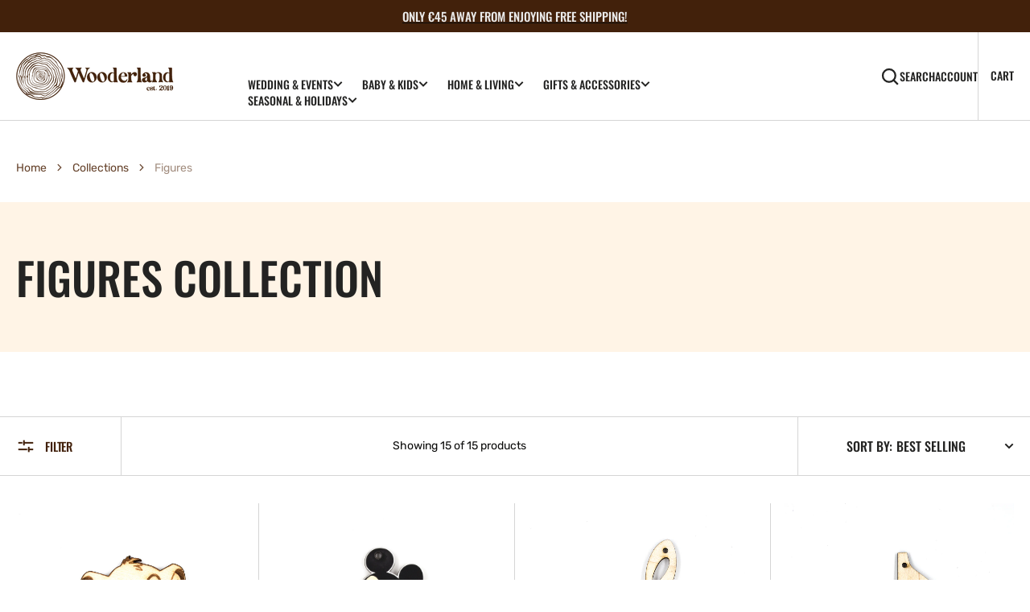

--- FILE ---
content_type: text/html; charset=utf-8
request_url: https://thewooderland.com/collections/figures-1
body_size: 41510
content:
<!doctype html>
<html
  class="no-js"
  data-scheme="light"
  lang="en"
>
  <head>
    <meta charset="utf-8">
    <meta http-equiv="X-UA-Compatible" content="IE=edge">
    <meta name="viewport" content="width=device-width,initial-scale=1">
    <meta name="theme-color" content="">
    <link rel="canonical" href="https://thewooderland.com/collections/figures-1">
    <link rel="preconnect" href="https://cdn.shopify.com" crossorigin><link
        rel="icon"
        type="image/png"
        href="//thewooderland.com/cdn/shop/files/wooderland-favicon-01_32x32.png?v=1698221432"
      ><link rel="preconnect" href="https://fonts.shopifycdn.com" crossorigin><title>Figures</title>

    
      <meta name="description" content="Wooden toys never go out of style. There’s rarely any major commercial hype around the latest wooden pieces, but they’ve been enjoyed for generations and are still going strong. There are many reasons wooden toys are better—not only for your child but also for the environment as well. They’re more durable, biodegradabl">
    

    

<meta property="og:site_name" content="Wooderland">
<meta property="og:url" content="https://thewooderland.com/collections/figures-1">
<meta property="og:title" content="Figures">
<meta property="og:type" content="product.group">
<meta property="og:description" content="Wooden toys never go out of style. There’s rarely any major commercial hype around the latest wooden pieces, but they’ve been enjoyed for generations and are still going strong. There are many reasons wooden toys are better—not only for your child but also for the environment as well. They’re more durable, biodegradabl"><meta property="og:image" content="http://thewooderland.com/cdn/shop/collections/IMG_9236_upload.jpg?v=1678795689">
  <meta property="og:image:secure_url" content="https://thewooderland.com/cdn/shop/collections/IMG_9236_upload.jpg?v=1678795689">
  <meta property="og:image:width" content="1080">
  <meta property="og:image:height" content="1080"><meta name="twitter:card" content="summary_large_image">
<meta name="twitter:title" content="Figures">
<meta name="twitter:description" content="Wooden toys never go out of style. There’s rarely any major commercial hype around the latest wooden pieces, but they’ve been enjoyed for generations and are still going strong. There are many reasons wooden toys are better—not only for your child but also for the environment as well. They’re more durable, biodegradabl">


    <script src="//thewooderland.com/cdn/shop/t/49/assets/constants.js?v=57430444635880596041704662570" defer="defer"></script>
		<script src="//thewooderland.com/cdn/shop/t/49/assets/pubsub.js?v=2921868252632587581704662571" defer="defer"></script>
		<script src="//thewooderland.com/cdn/shop/t/49/assets/global.js?v=61610442367753504761704662571" defer="defer"></script>

    <script>window.performance && window.performance.mark && window.performance.mark('shopify.content_for_header.start');</script><meta name="google-site-verification" content="Pwp3xSbPUfDmqfIWhcxVuI0Y1IpWTpE4XlSs2z-bkaQ">
<meta id="shopify-digital-wallet" name="shopify-digital-wallet" content="/24393482318/digital_wallets/dialog">
<meta name="shopify-checkout-api-token" content="dffe4458e9c5cebd5b69f73aa495596a">
<meta id="in-context-paypal-metadata" data-shop-id="24393482318" data-venmo-supported="false" data-environment="production" data-locale="en_US" data-paypal-v4="true" data-currency="EUR">
<link rel="alternate" type="application/atom+xml" title="Feed" href="/collections/figures-1.atom" />
<link rel="alternate" hreflang="x-default" href="https://thewooderland.com/collections/figures-1">
<link rel="alternate" hreflang="en" href="https://thewooderland.com/collections/figures-1">
<link rel="alternate" hreflang="el" href="https://thewooderland.com/el/collections/figures-1">
<link rel="alternate" hreflang="en-DE" href="https://thewooderland.com/en-de/collections/figures-1">
<link rel="alternate" type="application/json+oembed" href="https://thewooderland.com/collections/figures-1.oembed">
<script async="async" src="/checkouts/internal/preloads.js?locale=en-CY"></script>
<link rel="preconnect" href="https://shop.app" crossorigin="anonymous">
<script async="async" src="https://shop.app/checkouts/internal/preloads.js?locale=en-CY&shop_id=24393482318" crossorigin="anonymous"></script>
<script id="apple-pay-shop-capabilities" type="application/json">{"shopId":24393482318,"countryCode":"CY","currencyCode":"EUR","merchantCapabilities":["supports3DS"],"merchantId":"gid:\/\/shopify\/Shop\/24393482318","merchantName":"Wooderland","requiredBillingContactFields":["postalAddress","email","phone"],"requiredShippingContactFields":["postalAddress","email","phone"],"shippingType":"shipping","supportedNetworks":["visa","masterCard","amex"],"total":{"type":"pending","label":"Wooderland","amount":"1.00"},"shopifyPaymentsEnabled":true,"supportsSubscriptions":true}</script>
<script id="shopify-features" type="application/json">{"accessToken":"dffe4458e9c5cebd5b69f73aa495596a","betas":["rich-media-storefront-analytics"],"domain":"thewooderland.com","predictiveSearch":true,"shopId":24393482318,"locale":"en"}</script>
<script>var Shopify = Shopify || {};
Shopify.shop = "wooderland.myshopify.com";
Shopify.locale = "en";
Shopify.currency = {"active":"EUR","rate":"1.0"};
Shopify.country = "CY";
Shopify.theme = {"name":"Berlin","id":156993388871,"schema_name":"Berlin","schema_version":"1.1.1","theme_store_id":2138,"role":"main"};
Shopify.theme.handle = "null";
Shopify.theme.style = {"id":null,"handle":null};
Shopify.cdnHost = "thewooderland.com/cdn";
Shopify.routes = Shopify.routes || {};
Shopify.routes.root = "/";</script>
<script type="module">!function(o){(o.Shopify=o.Shopify||{}).modules=!0}(window);</script>
<script>!function(o){function n(){var o=[];function n(){o.push(Array.prototype.slice.apply(arguments))}return n.q=o,n}var t=o.Shopify=o.Shopify||{};t.loadFeatures=n(),t.autoloadFeatures=n()}(window);</script>
<script>
  window.ShopifyPay = window.ShopifyPay || {};
  window.ShopifyPay.apiHost = "shop.app\/pay";
  window.ShopifyPay.redirectState = null;
</script>
<script id="shop-js-analytics" type="application/json">{"pageType":"collection"}</script>
<script defer="defer" async type="module" src="//thewooderland.com/cdn/shopifycloud/shop-js/modules/v2/client.init-shop-cart-sync_BdyHc3Nr.en.esm.js"></script>
<script defer="defer" async type="module" src="//thewooderland.com/cdn/shopifycloud/shop-js/modules/v2/chunk.common_Daul8nwZ.esm.js"></script>
<script type="module">
  await import("//thewooderland.com/cdn/shopifycloud/shop-js/modules/v2/client.init-shop-cart-sync_BdyHc3Nr.en.esm.js");
await import("//thewooderland.com/cdn/shopifycloud/shop-js/modules/v2/chunk.common_Daul8nwZ.esm.js");

  window.Shopify.SignInWithShop?.initShopCartSync?.({"fedCMEnabled":true,"windoidEnabled":true});

</script>
<script>
  window.Shopify = window.Shopify || {};
  if (!window.Shopify.featureAssets) window.Shopify.featureAssets = {};
  window.Shopify.featureAssets['shop-js'] = {"shop-cart-sync":["modules/v2/client.shop-cart-sync_QYOiDySF.en.esm.js","modules/v2/chunk.common_Daul8nwZ.esm.js"],"init-fed-cm":["modules/v2/client.init-fed-cm_DchLp9rc.en.esm.js","modules/v2/chunk.common_Daul8nwZ.esm.js"],"shop-button":["modules/v2/client.shop-button_OV7bAJc5.en.esm.js","modules/v2/chunk.common_Daul8nwZ.esm.js"],"init-windoid":["modules/v2/client.init-windoid_DwxFKQ8e.en.esm.js","modules/v2/chunk.common_Daul8nwZ.esm.js"],"shop-cash-offers":["modules/v2/client.shop-cash-offers_DWtL6Bq3.en.esm.js","modules/v2/chunk.common_Daul8nwZ.esm.js","modules/v2/chunk.modal_CQq8HTM6.esm.js"],"shop-toast-manager":["modules/v2/client.shop-toast-manager_CX9r1SjA.en.esm.js","modules/v2/chunk.common_Daul8nwZ.esm.js"],"init-shop-email-lookup-coordinator":["modules/v2/client.init-shop-email-lookup-coordinator_UhKnw74l.en.esm.js","modules/v2/chunk.common_Daul8nwZ.esm.js"],"pay-button":["modules/v2/client.pay-button_DzxNnLDY.en.esm.js","modules/v2/chunk.common_Daul8nwZ.esm.js"],"avatar":["modules/v2/client.avatar_BTnouDA3.en.esm.js"],"init-shop-cart-sync":["modules/v2/client.init-shop-cart-sync_BdyHc3Nr.en.esm.js","modules/v2/chunk.common_Daul8nwZ.esm.js"],"shop-login-button":["modules/v2/client.shop-login-button_D8B466_1.en.esm.js","modules/v2/chunk.common_Daul8nwZ.esm.js","modules/v2/chunk.modal_CQq8HTM6.esm.js"],"init-customer-accounts-sign-up":["modules/v2/client.init-customer-accounts-sign-up_C8fpPm4i.en.esm.js","modules/v2/client.shop-login-button_D8B466_1.en.esm.js","modules/v2/chunk.common_Daul8nwZ.esm.js","modules/v2/chunk.modal_CQq8HTM6.esm.js"],"init-shop-for-new-customer-accounts":["modules/v2/client.init-shop-for-new-customer-accounts_CVTO0Ztu.en.esm.js","modules/v2/client.shop-login-button_D8B466_1.en.esm.js","modules/v2/chunk.common_Daul8nwZ.esm.js","modules/v2/chunk.modal_CQq8HTM6.esm.js"],"init-customer-accounts":["modules/v2/client.init-customer-accounts_dRgKMfrE.en.esm.js","modules/v2/client.shop-login-button_D8B466_1.en.esm.js","modules/v2/chunk.common_Daul8nwZ.esm.js","modules/v2/chunk.modal_CQq8HTM6.esm.js"],"shop-follow-button":["modules/v2/client.shop-follow-button_CkZpjEct.en.esm.js","modules/v2/chunk.common_Daul8nwZ.esm.js","modules/v2/chunk.modal_CQq8HTM6.esm.js"],"lead-capture":["modules/v2/client.lead-capture_BntHBhfp.en.esm.js","modules/v2/chunk.common_Daul8nwZ.esm.js","modules/v2/chunk.modal_CQq8HTM6.esm.js"],"checkout-modal":["modules/v2/client.checkout-modal_CfxcYbTm.en.esm.js","modules/v2/chunk.common_Daul8nwZ.esm.js","modules/v2/chunk.modal_CQq8HTM6.esm.js"],"shop-login":["modules/v2/client.shop-login_Da4GZ2H6.en.esm.js","modules/v2/chunk.common_Daul8nwZ.esm.js","modules/v2/chunk.modal_CQq8HTM6.esm.js"],"payment-terms":["modules/v2/client.payment-terms_MV4M3zvL.en.esm.js","modules/v2/chunk.common_Daul8nwZ.esm.js","modules/v2/chunk.modal_CQq8HTM6.esm.js"]};
</script>
<script>(function() {
  var isLoaded = false;
  function asyncLoad() {
    if (isLoaded) return;
    isLoaded = true;
    var urls = ["\/\/staticw2.yotpo.com\/LP4680ZTs118U2aUabgB6kFs4nZdAnf2iWOncgcZ\/widget.js?shop=wooderland.myshopify.com"];
    for (var i = 0; i < urls.length; i++) {
      var s = document.createElement('script');
      s.type = 'text/javascript';
      s.async = true;
      s.src = urls[i];
      var x = document.getElementsByTagName('script')[0];
      x.parentNode.insertBefore(s, x);
    }
  };
  if(window.attachEvent) {
    window.attachEvent('onload', asyncLoad);
  } else {
    window.addEventListener('load', asyncLoad, false);
  }
})();</script>
<script id="__st">var __st={"a":24393482318,"offset":7200,"reqid":"c7962888-2a87-496f-9273-75d14b132cbf-1768995842","pageurl":"thewooderland.com\/collections\/figures-1","u":"a5b8e2bc0cdf","p":"collection","rtyp":"collection","rid":285145104567};</script>
<script>window.ShopifyPaypalV4VisibilityTracking = true;</script>
<script id="captcha-bootstrap">!function(){'use strict';const t='contact',e='account',n='new_comment',o=[[t,t],['blogs',n],['comments',n],[t,'customer']],c=[[e,'customer_login'],[e,'guest_login'],[e,'recover_customer_password'],[e,'create_customer']],r=t=>t.map((([t,e])=>`form[action*='/${t}']:not([data-nocaptcha='true']) input[name='form_type'][value='${e}']`)).join(','),a=t=>()=>t?[...document.querySelectorAll(t)].map((t=>t.form)):[];function s(){const t=[...o],e=r(t);return a(e)}const i='password',u='form_key',d=['recaptcha-v3-token','g-recaptcha-response','h-captcha-response',i],f=()=>{try{return window.sessionStorage}catch{return}},m='__shopify_v',_=t=>t.elements[u];function p(t,e,n=!1){try{const o=window.sessionStorage,c=JSON.parse(o.getItem(e)),{data:r}=function(t){const{data:e,action:n}=t;return t[m]||n?{data:e,action:n}:{data:t,action:n}}(c);for(const[e,n]of Object.entries(r))t.elements[e]&&(t.elements[e].value=n);n&&o.removeItem(e)}catch(o){console.error('form repopulation failed',{error:o})}}const l='form_type',E='cptcha';function T(t){t.dataset[E]=!0}const w=window,h=w.document,L='Shopify',v='ce_forms',y='captcha';let A=!1;((t,e)=>{const n=(g='f06e6c50-85a8-45c8-87d0-21a2b65856fe',I='https://cdn.shopify.com/shopifycloud/storefront-forms-hcaptcha/ce_storefront_forms_captcha_hcaptcha.v1.5.2.iife.js',D={infoText:'Protected by hCaptcha',privacyText:'Privacy',termsText:'Terms'},(t,e,n)=>{const o=w[L][v],c=o.bindForm;if(c)return c(t,g,e,D).then(n);var r;o.q.push([[t,g,e,D],n]),r=I,A||(h.body.append(Object.assign(h.createElement('script'),{id:'captcha-provider',async:!0,src:r})),A=!0)});var g,I,D;w[L]=w[L]||{},w[L][v]=w[L][v]||{},w[L][v].q=[],w[L][y]=w[L][y]||{},w[L][y].protect=function(t,e){n(t,void 0,e),T(t)},Object.freeze(w[L][y]),function(t,e,n,w,h,L){const[v,y,A,g]=function(t,e,n){const i=e?o:[],u=t?c:[],d=[...i,...u],f=r(d),m=r(i),_=r(d.filter((([t,e])=>n.includes(e))));return[a(f),a(m),a(_),s()]}(w,h,L),I=t=>{const e=t.target;return e instanceof HTMLFormElement?e:e&&e.form},D=t=>v().includes(t);t.addEventListener('submit',(t=>{const e=I(t);if(!e)return;const n=D(e)&&!e.dataset.hcaptchaBound&&!e.dataset.recaptchaBound,o=_(e),c=g().includes(e)&&(!o||!o.value);(n||c)&&t.preventDefault(),c&&!n&&(function(t){try{if(!f())return;!function(t){const e=f();if(!e)return;const n=_(t);if(!n)return;const o=n.value;o&&e.removeItem(o)}(t);const e=Array.from(Array(32),(()=>Math.random().toString(36)[2])).join('');!function(t,e){_(t)||t.append(Object.assign(document.createElement('input'),{type:'hidden',name:u})),t.elements[u].value=e}(t,e),function(t,e){const n=f();if(!n)return;const o=[...t.querySelectorAll(`input[type='${i}']`)].map((({name:t})=>t)),c=[...d,...o],r={};for(const[a,s]of new FormData(t).entries())c.includes(a)||(r[a]=s);n.setItem(e,JSON.stringify({[m]:1,action:t.action,data:r}))}(t,e)}catch(e){console.error('failed to persist form',e)}}(e),e.submit())}));const S=(t,e)=>{t&&!t.dataset[E]&&(n(t,e.some((e=>e===t))),T(t))};for(const o of['focusin','change'])t.addEventListener(o,(t=>{const e=I(t);D(e)&&S(e,y())}));const B=e.get('form_key'),M=e.get(l),P=B&&M;t.addEventListener('DOMContentLoaded',(()=>{const t=y();if(P)for(const e of t)e.elements[l].value===M&&p(e,B);[...new Set([...A(),...v().filter((t=>'true'===t.dataset.shopifyCaptcha))])].forEach((e=>S(e,t)))}))}(h,new URLSearchParams(w.location.search),n,t,e,['guest_login'])})(!0,!1)}();</script>
<script integrity="sha256-4kQ18oKyAcykRKYeNunJcIwy7WH5gtpwJnB7kiuLZ1E=" data-source-attribution="shopify.loadfeatures" defer="defer" src="//thewooderland.com/cdn/shopifycloud/storefront/assets/storefront/load_feature-a0a9edcb.js" crossorigin="anonymous"></script>
<script crossorigin="anonymous" defer="defer" src="//thewooderland.com/cdn/shopifycloud/storefront/assets/shopify_pay/storefront-65b4c6d7.js?v=20250812"></script>
<script data-source-attribution="shopify.dynamic_checkout.dynamic.init">var Shopify=Shopify||{};Shopify.PaymentButton=Shopify.PaymentButton||{isStorefrontPortableWallets:!0,init:function(){window.Shopify.PaymentButton.init=function(){};var t=document.createElement("script");t.src="https://thewooderland.com/cdn/shopifycloud/portable-wallets/latest/portable-wallets.en.js",t.type="module",document.head.appendChild(t)}};
</script>
<script data-source-attribution="shopify.dynamic_checkout.buyer_consent">
  function portableWalletsHideBuyerConsent(e){var t=document.getElementById("shopify-buyer-consent"),n=document.getElementById("shopify-subscription-policy-button");t&&n&&(t.classList.add("hidden"),t.setAttribute("aria-hidden","true"),n.removeEventListener("click",e))}function portableWalletsShowBuyerConsent(e){var t=document.getElementById("shopify-buyer-consent"),n=document.getElementById("shopify-subscription-policy-button");t&&n&&(t.classList.remove("hidden"),t.removeAttribute("aria-hidden"),n.addEventListener("click",e))}window.Shopify?.PaymentButton&&(window.Shopify.PaymentButton.hideBuyerConsent=portableWalletsHideBuyerConsent,window.Shopify.PaymentButton.showBuyerConsent=portableWalletsShowBuyerConsent);
</script>
<script data-source-attribution="shopify.dynamic_checkout.cart.bootstrap">document.addEventListener("DOMContentLoaded",(function(){function t(){return document.querySelector("shopify-accelerated-checkout-cart, shopify-accelerated-checkout")}if(t())Shopify.PaymentButton.init();else{new MutationObserver((function(e,n){t()&&(Shopify.PaymentButton.init(),n.disconnect())})).observe(document.body,{childList:!0,subtree:!0})}}));
</script>
<link id="shopify-accelerated-checkout-styles" rel="stylesheet" media="screen" href="https://thewooderland.com/cdn/shopifycloud/portable-wallets/latest/accelerated-checkout-backwards-compat.css" crossorigin="anonymous">
<style id="shopify-accelerated-checkout-cart">
        #shopify-buyer-consent {
  margin-top: 1em;
  display: inline-block;
  width: 100%;
}

#shopify-buyer-consent.hidden {
  display: none;
}

#shopify-subscription-policy-button {
  background: none;
  border: none;
  padding: 0;
  text-decoration: underline;
  font-size: inherit;
  cursor: pointer;
}

#shopify-subscription-policy-button::before {
  box-shadow: none;
}

      </style>
<script id="sections-script" data-sections="header,footer" defer="defer" src="//thewooderland.com/cdn/shop/t/49/compiled_assets/scripts.js?v=10635"></script>
<script>window.performance && window.performance.mark && window.performance.mark('shopify.content_for_header.end');</script>


    <style data-shopify>
      @font-face {
  font-family: Rubik;
  font-weight: 400;
  font-style: normal;
  font-display: swap;
  src: url("//thewooderland.com/cdn/fonts/rubik/rubik_n4.c2fb67c90aa34ecf8da34fc1da937ee9c0c27942.woff2") format("woff2"),
       url("//thewooderland.com/cdn/fonts/rubik/rubik_n4.d229bd4a6a25ec476a0829a74bf3657a5fd9aa36.woff") format("woff");
}

      @font-face {
  font-family: Oswald;
  font-weight: 500;
  font-style: normal;
  font-display: swap;
  src: url("//thewooderland.com/cdn/fonts/oswald/oswald_n5.8ad4910bfdb43e150746ef7aa67f3553e3abe8e2.woff2") format("woff2"),
       url("//thewooderland.com/cdn/fonts/oswald/oswald_n5.93ee52108163c48c91111cf33b0a57021467b66e.woff") format("woff");
}

      @font-face {
  font-family: Oswald;
  font-weight: 500;
  font-style: normal;
  font-display: swap;
  src: url("//thewooderland.com/cdn/fonts/oswald/oswald_n5.8ad4910bfdb43e150746ef7aa67f3553e3abe8e2.woff2") format("woff2"),
       url("//thewooderland.com/cdn/fonts/oswald/oswald_n5.93ee52108163c48c91111cf33b0a57021467b66e.woff") format("woff");
}

      @font-face {
  font-family: Poppins;
  font-weight: 500;
  font-style: normal;
  font-display: swap;
  src: url("//thewooderland.com/cdn/fonts/poppins/poppins_n5.ad5b4b72b59a00358afc706450c864c3c8323842.woff2") format("woff2"),
       url("//thewooderland.com/cdn/fonts/poppins/poppins_n5.33757fdf985af2d24b32fcd84c9a09224d4b2c39.woff") format("woff");
}

      @font-face {
  font-family: Oswald;
  font-weight: 500;
  font-style: normal;
  font-display: swap;
  src: url("//thewooderland.com/cdn/fonts/oswald/oswald_n5.8ad4910bfdb43e150746ef7aa67f3553e3abe8e2.woff2") format("woff2"),
       url("//thewooderland.com/cdn/fonts/oswald/oswald_n5.93ee52108163c48c91111cf33b0a57021467b66e.woff") format("woff");
}

      @font-face {
  font-family: Oswald;
  font-weight: 500;
  font-style: normal;
  font-display: swap;
  src: url("//thewooderland.com/cdn/fonts/oswald/oswald_n5.8ad4910bfdb43e150746ef7aa67f3553e3abe8e2.woff2") format("woff2"),
       url("//thewooderland.com/cdn/fonts/oswald/oswald_n5.93ee52108163c48c91111cf33b0a57021467b66e.woff") format("woff");
}


      @font-face {
  font-family: Rubik;
  font-weight: 300;
  font-style: normal;
  font-display: swap;
  src: url("//thewooderland.com/cdn/fonts/rubik/rubik_n3.28109fbcae8bc8da2127ed6af6c67e4379561eae.woff2") format("woff2"),
       url("//thewooderland.com/cdn/fonts/rubik/rubik_n3.942906c434ddf3af9a94498663613ee37f663688.woff") format("woff");
}

      @font-face {
  font-family: Rubik;
  font-weight: 400;
  font-style: normal;
  font-display: swap;
  src: url("//thewooderland.com/cdn/fonts/rubik/rubik_n4.c2fb67c90aa34ecf8da34fc1da937ee9c0c27942.woff2") format("woff2"),
       url("//thewooderland.com/cdn/fonts/rubik/rubik_n4.d229bd4a6a25ec476a0829a74bf3657a5fd9aa36.woff") format("woff");
}

      @font-face {
  font-family: Rubik;
  font-weight: 500;
  font-style: normal;
  font-display: swap;
  src: url("//thewooderland.com/cdn/fonts/rubik/rubik_n5.46f1bf0063ef6b3840ba0b9b71e86033a15b4466.woff2") format("woff2"),
       url("//thewooderland.com/cdn/fonts/rubik/rubik_n5.c73c6e4dcc7dfb4852265eb6e0e59860278f8b84.woff") format("woff");
}

      @font-face {
  font-family: Rubik;
  font-weight: 700;
  font-style: normal;
  font-display: swap;
  src: url("//thewooderland.com/cdn/fonts/rubik/rubik_n7.9ddb1ff19ac4667369e1c444a6663062e115e651.woff2") format("woff2"),
       url("//thewooderland.com/cdn/fonts/rubik/rubik_n7.2f2815a4763d5118fdb49ad25ccceea3eafcae92.woff") format("woff");
}

      @font-face {
  font-family: Rubik;
  font-weight: 400;
  font-style: italic;
  font-display: swap;
  src: url("//thewooderland.com/cdn/fonts/rubik/rubik_i4.528fdfa8adf0c2cb49c0f6d132dcaffa910849d6.woff2") format("woff2"),
       url("//thewooderland.com/cdn/fonts/rubik/rubik_i4.937396c2106c0db7a4072bbcd373d4e3d0ab306b.woff") format("woff");
}

      
      @font-face {
  font-family: Rubik;
  font-weight: 700;
  font-style: italic;
  font-display: swap;
  src: url("//thewooderland.com/cdn/fonts/rubik/rubik_i7.e37585fef76596b7b87ec84ca28db2ef5e3df433.woff2") format("woff2"),
       url("//thewooderland.com/cdn/fonts/rubik/rubik_i7.a18d51774424b841c335ca3a15ab66cba9fce8c1.woff") format("woff");
}

      @font-face {
  font-family: Poppins;
  font-weight: 500;
  font-style: normal;
  font-display: swap;
  src: url("//thewooderland.com/cdn/fonts/poppins/poppins_n5.ad5b4b72b59a00358afc706450c864c3c8323842.woff2") format("woff2"),
       url("//thewooderland.com/cdn/fonts/poppins/poppins_n5.33757fdf985af2d24b32fcd84c9a09224d4b2c39.woff") format("woff");
}


      :root {
      	--spaced-section: 5rem;

      	--font-body-family: Rubik, sans-serif;
      	--font-body-style: normal;
      	--font-body-weight: 400;

      	--font-body-size: 16px;
      	--font-body-line-height: calc(145 / 100);
				

      	--font-heading-family: Oswald, sans-serif;
      	--font-heading-style: normal;
      	--font-heading-weight: 500;
      	--font-heading-letter-spacing: 0em;
      	--font-heading-line-height: 1.2;
      	--font-heading-text-transform: uppercase;

      	--font-subtitle-family: Poppins, sans-serif;
      	--font-subtitle-style: normal;
      	--font-subtitle-weight: 500;
      	--font-subtitle-text-transform: uppercase;
      	--font-subtitle-size: 12px;

      	--font-heading-h1-size: 69px;
      	--font-heading-h2-size: 56px;
      	--font-heading-h3-size: 32px;
      	--font-heading-h4-size: 24px;
      	--font-heading-h5-size: 20px;
      	--font-heading-h6-size: 16px;

      	--font-heading-card-family: Oswald, sans-serif;
      	--font-heading-card-style: normal;
      	--font-heading-card-weight: 500;
      	--font-text-card-family: Rubik, sans-serif;
      	--font-text-card-style: normal;
      	--font-text-card-weight: 400;

      	--font-heading-card-size: 20px;
      	--font-heading-card-size-big: 26px;
      	--font-text-card-size: 16px;

      	--font-button-family: Oswald, sans-serif;
      	--font-button-style: normal;
      	--font-button-weight: 500;
      	--font-button-text-transform: uppercase;

      	--font-button-family: Oswald, sans-serif;
      	--font-button-style: normal;
      	--font-button-weight: 500;
      	--font-button-text-transform: uppercase;
      	--font-button-letter-spacing: -0.01em;
      	--font-subtitle-letter-spacing: 0.06em;

      	--font-header-menu-family: Oswald, sans-serif;
      	--font-header-menu-style: normal;
      	--font-header-menu-weight: 500;
      	--font-header-menu-text-transform: uppercase;
      	--font-header-menu-link-size: 14px;
      	--font-aside-menu-link-size: 18px;

      	--font-footer-menu-family: Rubik, sans-serif;
      	--font-footer-menu-style: normal;
      	--font-footer-menu-weight: 400;
      	--font-footer-link-size: 14px;
      	--font-footer-bottom-link-size: 14px;

      	--color-foreground: 66, 33, 11;
      	--color-foreground-secondary: 12, 12, 11;
      	--color-foreground-title: 35, 35, 34;
      	--color-foreground-sub-title: 102, 67, 44;

      	--color-base-background-1: 255, 255, 255;
      	--color-base-background-2: 66, 33, 11;
      	--color-base-background-3: 255, 244, 230;
      	--color-base-background-4: 102, 67, 44;
      	--color-base-background-5: 255, 244, 230;

      	--color-announcement-bar-background-1: 66, 33, 11;
      	--color-announcement-bar-background-2: 213, 213, 213;

      	--color-button-text: 213, 213, 213;
      	--color-button: 66, 33, 11;
      	--color-button-hover-text: 35, 35, 34;
      	--color-button-hover: 102, 67, 44;
      	--color-button-secondary-text: 102, 67, 44;
      	--color-button-secondary-hover-text: 66, 33, 11;
      	--border-radius-button: 0px;

      	--payment-terms-background-color: #ffffff;
      	--color-overlay: 245, 245, 245;
      	--color-accent: 12, 12, 11;

      	--color-background-input: 255, 255, 255;

      	--color-border-input: 103, 15, 12;
      	--color-border-input-hover: 255, 244, 230;

      	--color-badge-bg: #670f0c;
      	--color-badge-text: #fff4e6;
      	--color-border: 213, 213, 213;
      	--color-border-light: 213, 213, 213;
      	--color-background-card: 255, 244, 230;

      	--font-popups-heading-family: Oswald, sans-serif;
      	--font-popups-heading-style: normal;
      	--font-popups-heading-weight: 500;
      	--font-popups-text-family: Rubik, sans-serif;
      	--font-popups-text-style: normal;
      	--font-popups-text-weight: 400;
      	--font-popup-heading-size: 26px;
      	--font-popup-text-size: 13px;
      	--font-notification-heading-size: 20px;
      	--font-notification-text-size: 13px;

      }

      @media screen and (min-width: 990px) {
      	:root {
      		--spaced-section: 16rem;
      	}
      }

      *,
      *::before,
      *::after {
      	box-sizing: inherit;
      }

      html {
      	box-sizing: border-box;
      	font-size: 10px;
      	height: 100%;
      }

      body {
      	position: relative;
      	display: grid;
      	grid-template-rows: auto auto 1fr auto;
      	grid-template-columns: 100%;
      	min-height: 100%;
      	margin: 0;
      	font-size: var(--font-body-size);
      	line-height: 1.5;
      	font-family: var(--font-body-family);
      	font-style: var(--font-body-style);
      	font-weight: var(--font-body-weight);
      	overflow-x: hidden;
      }
    </style>
    <link href="//thewooderland.com/cdn/shop/t/49/assets/swiper-bundle.min.css?v=67104566617031410831704662572" rel="stylesheet" type="text/css" media="all" />
    <link href="//thewooderland.com/cdn/shop/t/49/assets/base.css?v=179708093208451955591754655454" rel="stylesheet" type="text/css" media="all" />
<link
        rel="stylesheet"
        href="//thewooderland.com/cdn/shop/t/49/assets/component-predictive-search.css?v=42774861740959906721704662570"
        media="print"
        onload="this.media='all'"
      ><link
        rel="preload"
        as="font"
        href="//thewooderland.com/cdn/fonts/rubik/rubik_n4.c2fb67c90aa34ecf8da34fc1da937ee9c0c27942.woff2"
        type="font/woff2"
        crossorigin
      ><link
        rel="preload"
        as="font"
        href="//thewooderland.com/cdn/fonts/oswald/oswald_n5.8ad4910bfdb43e150746ef7aa67f3553e3abe8e2.woff2"
        type="font/woff2"
        crossorigin
      ><script>
      document.documentElement.className = document.documentElement.className.replace('no-js', 'js');
      if (Shopify.designMode) {
        document.documentElement.classList.add('shopify-design-mode');
      }
    </script>

    <script src="//thewooderland.com/cdn/shop/t/49/assets/jquery-3.6.0.js?v=32573363768646652941704662571" defer="defer"></script>
    <script
      src="//thewooderland.com/cdn/shop/t/49/assets/swiper-bundle.min.js?v=59665753948720967221704662572"
      defer="defer"
    ></script>
    <script src="//thewooderland.com/cdn/shop/t/49/assets/gsap.min.js?v=72623920377642660981704662571" defer="defer"></script>
    <script
      src="//thewooderland.com/cdn/shop/t/49/assets/ScrollTrigger.min.js?v=172410024157382806541704662571"
      defer="defer"
    ></script><script src="//thewooderland.com/cdn/shop/t/49/assets/search-modal.js?v=138853503316317539131704662571" defer="defer"></script><script src="//thewooderland.com/cdn/shop/t/49/assets/popup.js?v=166970382914062718311704662571" defer="defer"></script>
		
			<script src="//thewooderland.com/cdn/shop/t/49/assets/scroll-top.js?v=148004363687240193071704662571" defer="defer"></script>
		
		
      <script src="//thewooderland.com/cdn/shop/t/49/assets/product-card.js?v=8084856249245193961704662571" defer="defer"></script>
    
    <script>
      let cscoDarkMode = {};

      (function () {
        const body = document.querySelector('html[data-scheme]');

        cscoDarkMode = {
          init: function (e) {
            this.initMode(e);
            window.matchMedia('(prefers-color-scheme: dark)').addListener((e) => {
              this.initMode(e);
            });

            window.addEventListener('load', () => {
              const toggleScheme = document.querySelectorAll('.header__toggle-scheme');
              toggleScheme.forEach((el) => {
                el.addEventListener('click', (e) => {
                  if ('dark' === body.getAttribute('data-scheme')) {
                    this.changeScheme('light', true);
                  } else {
                    this.changeScheme('dark', true);
                  }
                });
              });
            });
          },
          initMode: function (e) {
            let siteScheme = false;
            switch (
              'light' // Field. User’s system preference.
            ) {
              case 'dark':
                siteScheme = 'dark';
                break;
              case 'light':
                siteScheme = 'light';
                break;
              case 'system':
                siteScheme = 'auto';
                break;
            }
            if ('false') {
              // Field. Enable dark/light mode toggle.
              if ('light' === localStorage.getItem('_color_schema')) {
                siteScheme = 'light';
              }
              if ('dark' === localStorage.getItem('_color_schema')) {
                siteScheme = 'dark';
              }
            }
            if (siteScheme && siteScheme !== body.getAttribute('data-scheme')) {
              this.changeScheme(siteScheme, false);
            }
          },
          changeScheme: function (siteScheme, cookie) {
            body.classList.add('scheme-toggled');
            body.setAttribute('data-scheme', siteScheme);
            if (cookie) {
              localStorage.setItem('_color_schema', siteScheme);
            }
            setTimeout(() => {
              body.classList.remove('scheme-toggled');
            }, 100);
          },
        };
      })();
      cscoDarkMode.init();
      document.addEventListener('shopify:section:load', function () {
        setTimeout(() => {
          cscoDarkMode.init();
        }, 100);
      });
    </script>
  <!-- BEGIN app block: shopify://apps/klaviyo-email-marketing-sms/blocks/klaviyo-onsite-embed/2632fe16-c075-4321-a88b-50b567f42507 -->












  <script async src="https://static.klaviyo.com/onsite/js/Y4pWNj/klaviyo.js?company_id=Y4pWNj"></script>
  <script>!function(){if(!window.klaviyo){window._klOnsite=window._klOnsite||[];try{window.klaviyo=new Proxy({},{get:function(n,i){return"push"===i?function(){var n;(n=window._klOnsite).push.apply(n,arguments)}:function(){for(var n=arguments.length,o=new Array(n),w=0;w<n;w++)o[w]=arguments[w];var t="function"==typeof o[o.length-1]?o.pop():void 0,e=new Promise((function(n){window._klOnsite.push([i].concat(o,[function(i){t&&t(i),n(i)}]))}));return e}}})}catch(n){window.klaviyo=window.klaviyo||[],window.klaviyo.push=function(){var n;(n=window._klOnsite).push.apply(n,arguments)}}}}();</script>

  




  <script>
    window.klaviyoReviewsProductDesignMode = false
  </script>







<!-- END app block --><!-- BEGIN app block: shopify://apps/zepto-product-personalizer/blocks/product_personalizer_main/7411210d-7b32-4c09-9455-e129e3be4729 -->
<!-- BEGIN app snippet: zepto_common --><script>
var pplr_cart = {"note":null,"attributes":{},"original_total_price":0,"total_price":0,"total_discount":0,"total_weight":0.0,"item_count":0,"items":[],"requires_shipping":false,"currency":"EUR","items_subtotal_price":0,"cart_level_discount_applications":[],"checkout_charge_amount":0};
var pplr_shop_currency = "EUR";
var pplr_enabled_currencies_size = 1;
var pplr_money_formate = "€ {{amount}} EUR";
var pplr_manual_theme_selector=["CartCount span","tr:has([name*=updates])","tr img:first",".line-item__title, .cart-item--content-price",".cart__item--price .cart__price",".grid__item.one-half.text-right",".pplr_item_remove",".ajaxcart__qty",".header__cart-price-bubble span[data-cart-price-bubble]","form[action*=cart] [name=checkout]","Click To View Image"];
</script>
<script defer src="//cdn-zeptoapps.com/product-personalizer/pplr_common.js?v=21" ></script><!-- END app snippet -->

<!-- END app block --><!-- BEGIN app block: shopify://apps/yotpo-product-reviews/blocks/settings/eb7dfd7d-db44-4334-bc49-c893b51b36cf -->


<script type="text/javascript">
  (function e(){var e=document.createElement("script");
  e.type="text/javascript",e.async=true,
  e.src="//staticw2.yotpo.com//widget.js?lang=en";
  var t=document.getElementsByTagName("script")[0];
  t.parentNode.insertBefore(e,t)})();
</script>



  
<!-- END app block --><script src="https://cdn.shopify.com/extensions/019b0ca3-aa13-7aa2-a0b4-6cb667a1f6f7/essential-countdown-timer-55/assets/countdown_timer_essential_apps.min.js" type="text/javascript" defer="defer"></script>
<script src="https://cdn.shopify.com/extensions/a5e66d15-6775-4b6f-92d1-96849db4196f/box-now-27/assets/box_now_cart_drawer.js" type="text/javascript" defer="defer"></script>
<link href="https://cdn.shopify.com/extensions/a5e66d15-6775-4b6f-92d1-96849db4196f/box-now-27/assets/box_now_cart_drawer.css" rel="stylesheet" type="text/css" media="all">
<link href="https://monorail-edge.shopifysvc.com" rel="dns-prefetch">
<script>(function(){if ("sendBeacon" in navigator && "performance" in window) {try {var session_token_from_headers = performance.getEntriesByType('navigation')[0].serverTiming.find(x => x.name == '_s').description;} catch {var session_token_from_headers = undefined;}var session_cookie_matches = document.cookie.match(/_shopify_s=([^;]*)/);var session_token_from_cookie = session_cookie_matches && session_cookie_matches.length === 2 ? session_cookie_matches[1] : "";var session_token = session_token_from_headers || session_token_from_cookie || "";function handle_abandonment_event(e) {var entries = performance.getEntries().filter(function(entry) {return /monorail-edge.shopifysvc.com/.test(entry.name);});if (!window.abandonment_tracked && entries.length === 0) {window.abandonment_tracked = true;var currentMs = Date.now();var navigation_start = performance.timing.navigationStart;var payload = {shop_id: 24393482318,url: window.location.href,navigation_start,duration: currentMs - navigation_start,session_token,page_type: "collection"};window.navigator.sendBeacon("https://monorail-edge.shopifysvc.com/v1/produce", JSON.stringify({schema_id: "online_store_buyer_site_abandonment/1.1",payload: payload,metadata: {event_created_at_ms: currentMs,event_sent_at_ms: currentMs}}));}}window.addEventListener('pagehide', handle_abandonment_event);}}());</script>
<script id="web-pixels-manager-setup">(function e(e,d,r,n,o){if(void 0===o&&(o={}),!Boolean(null===(a=null===(i=window.Shopify)||void 0===i?void 0:i.analytics)||void 0===a?void 0:a.replayQueue)){var i,a;window.Shopify=window.Shopify||{};var t=window.Shopify;t.analytics=t.analytics||{};var s=t.analytics;s.replayQueue=[],s.publish=function(e,d,r){return s.replayQueue.push([e,d,r]),!0};try{self.performance.mark("wpm:start")}catch(e){}var l=function(){var e={modern:/Edge?\/(1{2}[4-9]|1[2-9]\d|[2-9]\d{2}|\d{4,})\.\d+(\.\d+|)|Firefox\/(1{2}[4-9]|1[2-9]\d|[2-9]\d{2}|\d{4,})\.\d+(\.\d+|)|Chrom(ium|e)\/(9{2}|\d{3,})\.\d+(\.\d+|)|(Maci|X1{2}).+ Version\/(15\.\d+|(1[6-9]|[2-9]\d|\d{3,})\.\d+)([,.]\d+|)( \(\w+\)|)( Mobile\/\w+|) Safari\/|Chrome.+OPR\/(9{2}|\d{3,})\.\d+\.\d+|(CPU[ +]OS|iPhone[ +]OS|CPU[ +]iPhone|CPU IPhone OS|CPU iPad OS)[ +]+(15[._]\d+|(1[6-9]|[2-9]\d|\d{3,})[._]\d+)([._]\d+|)|Android:?[ /-](13[3-9]|1[4-9]\d|[2-9]\d{2}|\d{4,})(\.\d+|)(\.\d+|)|Android.+Firefox\/(13[5-9]|1[4-9]\d|[2-9]\d{2}|\d{4,})\.\d+(\.\d+|)|Android.+Chrom(ium|e)\/(13[3-9]|1[4-9]\d|[2-9]\d{2}|\d{4,})\.\d+(\.\d+|)|SamsungBrowser\/([2-9]\d|\d{3,})\.\d+/,legacy:/Edge?\/(1[6-9]|[2-9]\d|\d{3,})\.\d+(\.\d+|)|Firefox\/(5[4-9]|[6-9]\d|\d{3,})\.\d+(\.\d+|)|Chrom(ium|e)\/(5[1-9]|[6-9]\d|\d{3,})\.\d+(\.\d+|)([\d.]+$|.*Safari\/(?![\d.]+ Edge\/[\d.]+$))|(Maci|X1{2}).+ Version\/(10\.\d+|(1[1-9]|[2-9]\d|\d{3,})\.\d+)([,.]\d+|)( \(\w+\)|)( Mobile\/\w+|) Safari\/|Chrome.+OPR\/(3[89]|[4-9]\d|\d{3,})\.\d+\.\d+|(CPU[ +]OS|iPhone[ +]OS|CPU[ +]iPhone|CPU IPhone OS|CPU iPad OS)[ +]+(10[._]\d+|(1[1-9]|[2-9]\d|\d{3,})[._]\d+)([._]\d+|)|Android:?[ /-](13[3-9]|1[4-9]\d|[2-9]\d{2}|\d{4,})(\.\d+|)(\.\d+|)|Mobile Safari.+OPR\/([89]\d|\d{3,})\.\d+\.\d+|Android.+Firefox\/(13[5-9]|1[4-9]\d|[2-9]\d{2}|\d{4,})\.\d+(\.\d+|)|Android.+Chrom(ium|e)\/(13[3-9]|1[4-9]\d|[2-9]\d{2}|\d{4,})\.\d+(\.\d+|)|Android.+(UC? ?Browser|UCWEB|U3)[ /]?(15\.([5-9]|\d{2,})|(1[6-9]|[2-9]\d|\d{3,})\.\d+)\.\d+|SamsungBrowser\/(5\.\d+|([6-9]|\d{2,})\.\d+)|Android.+MQ{2}Browser\/(14(\.(9|\d{2,})|)|(1[5-9]|[2-9]\d|\d{3,})(\.\d+|))(\.\d+|)|K[Aa][Ii]OS\/(3\.\d+|([4-9]|\d{2,})\.\d+)(\.\d+|)/},d=e.modern,r=e.legacy,n=navigator.userAgent;return n.match(d)?"modern":n.match(r)?"legacy":"unknown"}(),u="modern"===l?"modern":"legacy",c=(null!=n?n:{modern:"",legacy:""})[u],f=function(e){return[e.baseUrl,"/wpm","/b",e.hashVersion,"modern"===e.buildTarget?"m":"l",".js"].join("")}({baseUrl:d,hashVersion:r,buildTarget:u}),m=function(e){var d=e.version,r=e.bundleTarget,n=e.surface,o=e.pageUrl,i=e.monorailEndpoint;return{emit:function(e){var a=e.status,t=e.errorMsg,s=(new Date).getTime(),l=JSON.stringify({metadata:{event_sent_at_ms:s},events:[{schema_id:"web_pixels_manager_load/3.1",payload:{version:d,bundle_target:r,page_url:o,status:a,surface:n,error_msg:t},metadata:{event_created_at_ms:s}}]});if(!i)return console&&console.warn&&console.warn("[Web Pixels Manager] No Monorail endpoint provided, skipping logging."),!1;try{return self.navigator.sendBeacon.bind(self.navigator)(i,l)}catch(e){}var u=new XMLHttpRequest;try{return u.open("POST",i,!0),u.setRequestHeader("Content-Type","text/plain"),u.send(l),!0}catch(e){return console&&console.warn&&console.warn("[Web Pixels Manager] Got an unhandled error while logging to Monorail."),!1}}}}({version:r,bundleTarget:l,surface:e.surface,pageUrl:self.location.href,monorailEndpoint:e.monorailEndpoint});try{o.browserTarget=l,function(e){var d=e.src,r=e.async,n=void 0===r||r,o=e.onload,i=e.onerror,a=e.sri,t=e.scriptDataAttributes,s=void 0===t?{}:t,l=document.createElement("script"),u=document.querySelector("head"),c=document.querySelector("body");if(l.async=n,l.src=d,a&&(l.integrity=a,l.crossOrigin="anonymous"),s)for(var f in s)if(Object.prototype.hasOwnProperty.call(s,f))try{l.dataset[f]=s[f]}catch(e){}if(o&&l.addEventListener("load",o),i&&l.addEventListener("error",i),u)u.appendChild(l);else{if(!c)throw new Error("Did not find a head or body element to append the script");c.appendChild(l)}}({src:f,async:!0,onload:function(){if(!function(){var e,d;return Boolean(null===(d=null===(e=window.Shopify)||void 0===e?void 0:e.analytics)||void 0===d?void 0:d.initialized)}()){var d=window.webPixelsManager.init(e)||void 0;if(d){var r=window.Shopify.analytics;r.replayQueue.forEach((function(e){var r=e[0],n=e[1],o=e[2];d.publishCustomEvent(r,n,o)})),r.replayQueue=[],r.publish=d.publishCustomEvent,r.visitor=d.visitor,r.initialized=!0}}},onerror:function(){return m.emit({status:"failed",errorMsg:"".concat(f," has failed to load")})},sri:function(e){var d=/^sha384-[A-Za-z0-9+/=]+$/;return"string"==typeof e&&d.test(e)}(c)?c:"",scriptDataAttributes:o}),m.emit({status:"loading"})}catch(e){m.emit({status:"failed",errorMsg:(null==e?void 0:e.message)||"Unknown error"})}}})({shopId: 24393482318,storefrontBaseUrl: "https://thewooderland.com",extensionsBaseUrl: "https://extensions.shopifycdn.com/cdn/shopifycloud/web-pixels-manager",monorailEndpoint: "https://monorail-edge.shopifysvc.com/unstable/produce_batch",surface: "storefront-renderer",enabledBetaFlags: ["2dca8a86"],webPixelsConfigList: [{"id":"3084058951","configuration":"{\"yotpoStoreId\":\"LP4680ZTs118U2aUabgB6kFs4nZdAnf2iWOncgcZ\"}","eventPayloadVersion":"v1","runtimeContext":"STRICT","scriptVersion":"8bb37a256888599d9a3d57f0551d3859","type":"APP","apiClientId":70132,"privacyPurposes":["ANALYTICS","MARKETING","SALE_OF_DATA"],"dataSharingAdjustments":{"protectedCustomerApprovalScopes":["read_customer_address","read_customer_email","read_customer_name","read_customer_personal_data","read_customer_phone"]}},{"id":"918815047","configuration":"{\"config\":\"{\\\"pixel_id\\\":\\\"G-YXZGKNNW9P\\\",\\\"target_country\\\":\\\"GR\\\",\\\"gtag_events\\\":[{\\\"type\\\":\\\"search\\\",\\\"action_label\\\":[\\\"G-YXZGKNNW9P\\\",\\\"AW-738695840\\\/1b6tCNeao68BEKC1nuAC\\\"]},{\\\"type\\\":\\\"begin_checkout\\\",\\\"action_label\\\":[\\\"G-YXZGKNNW9P\\\",\\\"AW-738695840\\\/OeT-CNSao68BEKC1nuAC\\\"]},{\\\"type\\\":\\\"view_item\\\",\\\"action_label\\\":[\\\"G-YXZGKNNW9P\\\",\\\"AW-738695840\\\/sQSVCM6ao68BEKC1nuAC\\\",\\\"MC-Y4Z3YTL0SR\\\"]},{\\\"type\\\":\\\"purchase\\\",\\\"action_label\\\":[\\\"G-YXZGKNNW9P\\\",\\\"AW-738695840\\\/Lmi7CMuao68BEKC1nuAC\\\",\\\"MC-Y4Z3YTL0SR\\\"]},{\\\"type\\\":\\\"page_view\\\",\\\"action_label\\\":[\\\"G-YXZGKNNW9P\\\",\\\"AW-738695840\\\/RyA2CMiao68BEKC1nuAC\\\",\\\"MC-Y4Z3YTL0SR\\\"]},{\\\"type\\\":\\\"add_payment_info\\\",\\\"action_label\\\":[\\\"G-YXZGKNNW9P\\\",\\\"AW-738695840\\\/aRWOCNqao68BEKC1nuAC\\\"]},{\\\"type\\\":\\\"add_to_cart\\\",\\\"action_label\\\":[\\\"G-YXZGKNNW9P\\\",\\\"AW-738695840\\\/zUrMCNGao68BEKC1nuAC\\\"]}],\\\"enable_monitoring_mode\\\":false}\"}","eventPayloadVersion":"v1","runtimeContext":"OPEN","scriptVersion":"b2a88bafab3e21179ed38636efcd8a93","type":"APP","apiClientId":1780363,"privacyPurposes":[],"dataSharingAdjustments":{"protectedCustomerApprovalScopes":["read_customer_address","read_customer_email","read_customer_name","read_customer_personal_data","read_customer_phone"]}},{"id":"451051847","configuration":"{\"pixel_id\":\"432594711082890\",\"pixel_type\":\"facebook_pixel\",\"metaapp_system_user_token\":\"-\"}","eventPayloadVersion":"v1","runtimeContext":"OPEN","scriptVersion":"ca16bc87fe92b6042fbaa3acc2fbdaa6","type":"APP","apiClientId":2329312,"privacyPurposes":["ANALYTICS","MARKETING","SALE_OF_DATA"],"dataSharingAdjustments":{"protectedCustomerApprovalScopes":["read_customer_address","read_customer_email","read_customer_name","read_customer_personal_data","read_customer_phone"]}},{"id":"166297927","configuration":"{\"tagID\":\"2613907317184\"}","eventPayloadVersion":"v1","runtimeContext":"STRICT","scriptVersion":"18031546ee651571ed29edbe71a3550b","type":"APP","apiClientId":3009811,"privacyPurposes":["ANALYTICS","MARKETING","SALE_OF_DATA"],"dataSharingAdjustments":{"protectedCustomerApprovalScopes":["read_customer_address","read_customer_email","read_customer_name","read_customer_personal_data","read_customer_phone"]}},{"id":"shopify-app-pixel","configuration":"{}","eventPayloadVersion":"v1","runtimeContext":"STRICT","scriptVersion":"0450","apiClientId":"shopify-pixel","type":"APP","privacyPurposes":["ANALYTICS","MARKETING"]},{"id":"shopify-custom-pixel","eventPayloadVersion":"v1","runtimeContext":"LAX","scriptVersion":"0450","apiClientId":"shopify-pixel","type":"CUSTOM","privacyPurposes":["ANALYTICS","MARKETING"]}],isMerchantRequest: false,initData: {"shop":{"name":"Wooderland","paymentSettings":{"currencyCode":"EUR"},"myshopifyDomain":"wooderland.myshopify.com","countryCode":"CY","storefrontUrl":"https:\/\/thewooderland.com"},"customer":null,"cart":null,"checkout":null,"productVariants":[],"purchasingCompany":null},},"https://thewooderland.com/cdn","fcfee988w5aeb613cpc8e4bc33m6693e112",{"modern":"","legacy":""},{"shopId":"24393482318","storefrontBaseUrl":"https:\/\/thewooderland.com","extensionBaseUrl":"https:\/\/extensions.shopifycdn.com\/cdn\/shopifycloud\/web-pixels-manager","surface":"storefront-renderer","enabledBetaFlags":"[\"2dca8a86\"]","isMerchantRequest":"false","hashVersion":"fcfee988w5aeb613cpc8e4bc33m6693e112","publish":"custom","events":"[[\"page_viewed\",{}],[\"collection_viewed\",{\"collection\":{\"id\":\"285145104567\",\"title\":\"Figures\",\"productVariants\":[{\"price\":{\"amount\":2.0,\"currencyCode\":\"EUR\"},\"product\":{\"title\":\"Simba Wooden Figure\",\"vendor\":\"Wooderland\",\"id\":\"8360648769863\",\"untranslatedTitle\":\"Simba Wooden Figure\",\"url\":\"\/products\/simba-wooden-figure\",\"type\":\"\"},\"id\":\"46476025659719\",\"image\":{\"src\":\"\/\/thewooderland.com\/cdn\/shop\/files\/IMG_1336_4cd07af4-b0a5-4916-9e51-602e802a8fb6.jpg?v=1684220603\"},\"sku\":\"\",\"title\":\"6cm\",\"untranslatedTitle\":\"6cm\"},{\"price\":{\"amount\":2.0,\"currencyCode\":\"EUR\"},\"product\":{\"title\":\"Mickey Wooden Figure\",\"vendor\":\"Wooderland\",\"id\":\"8370379948359\",\"untranslatedTitle\":\"Mickey Wooden Figure\",\"url\":\"\/products\/mickey-wooden-figure\",\"type\":\"\"},\"id\":\"46498350629191\",\"image\":{\"src\":\"\/\/thewooderland.com\/cdn\/shop\/files\/IMG_1515.png?v=1684221904\"},\"sku\":\"\",\"title\":\"6cm\",\"untranslatedTitle\":\"6cm\"},{\"price\":{\"amount\":2.0,\"currencyCode\":\"EUR\"},\"product\":{\"title\":\"Treble Clef Wooden Figure\",\"vendor\":\"Wooderland\",\"id\":\"8370344231239\",\"untranslatedTitle\":\"Treble Clef Wooden Figure\",\"url\":\"\/products\/treble-clef-wooden-figure\",\"type\":\"\"},\"id\":\"46498312290631\",\"image\":{\"src\":\"\/\/thewooderland.com\/cdn\/shop\/files\/IMG_1405_c78798c2-4031-484c-abe7-e60173fee415.png?v=1684219013\"},\"sku\":\"\",\"title\":\"6cm\",\"untranslatedTitle\":\"6cm\"},{\"price\":{\"amount\":2.0,\"currencyCode\":\"EUR\"},\"product\":{\"title\":\"Note Wooden Figure\",\"vendor\":\"Wooderland\",\"id\":\"8370337972551\",\"untranslatedTitle\":\"Note Wooden Figure\",\"url\":\"\/products\/note-wooden-figure\",\"type\":\"\"},\"id\":\"46498303869255\",\"image\":{\"src\":\"\/\/thewooderland.com\/cdn\/shop\/files\/IMG_1403_09236cb2-3830-4939-9fbe-19dde0651a30.png?v=1684219163\"},\"sku\":\"\",\"title\":\"6cm\",\"untranslatedTitle\":\"6cm\"},{\"price\":{\"amount\":2.0,\"currencyCode\":\"EUR\"},\"product\":{\"title\":\"Frozen Wooden Figure\",\"vendor\":\"Wooderland\",\"id\":\"8370333024583\",\"untranslatedTitle\":\"Frozen Wooden Figure\",\"url\":\"\/products\/frozen-wooden-figure\",\"type\":\"\"},\"id\":\"46498298691911\",\"image\":{\"src\":\"\/\/thewooderland.com\/cdn\/shop\/files\/IMG_1408_6d3b63a1-e082-4f4c-ba2c-0abc78625cde.png?v=1684219272\"},\"sku\":\"\",\"title\":\"6cm\",\"untranslatedTitle\":\"6cm\"},{\"price\":{\"amount\":2.0,\"currencyCode\":\"EUR\"},\"product\":{\"title\":\"Dalmatian Wooden Figure\",\"vendor\":\"Wooderland\",\"id\":\"8370327945543\",\"untranslatedTitle\":\"Dalmatian Wooden Figure\",\"url\":\"\/products\/dalmatian-wooden-figure\",\"type\":\"\"},\"id\":\"46498294300999\",\"image\":{\"src\":\"\/\/thewooderland.com\/cdn\/shop\/files\/IMG_1401_884c6f07-bf7e-43cf-ac2c-2028484a40ba.png?v=1684219430\"},\"sku\":\"\",\"title\":\"6cm\",\"untranslatedTitle\":\"6cm\"},{\"price\":{\"amount\":5.0,\"currencyCode\":\"EUR\"},\"product\":{\"title\":\"Elephant Wooden Figure (Base)\",\"vendor\":\"Wooderland\",\"id\":\"8370323259719\",\"untranslatedTitle\":\"Elephant Wooden Figure (Base)\",\"url\":\"\/products\/elephant-wooden-figure-base\",\"type\":\"\"},\"id\":\"46498290991431\",\"image\":{\"src\":\"\/\/thewooderland.com\/cdn\/shop\/files\/IMG_1398_ee8dfc78-65e3-481d-a5fa-eb9ccae2b9ce.png?v=1684219552\"},\"sku\":\"\",\"title\":\"20cm\",\"untranslatedTitle\":\"20cm\"},{\"price\":{\"amount\":5.0,\"currencyCode\":\"EUR\"},\"product\":{\"title\":\"Lion Wooden Figure (Base)\",\"vendor\":\"Wooderland\",\"id\":\"8370308284743\",\"untranslatedTitle\":\"Lion Wooden Figure (Base)\",\"url\":\"\/products\/lion-wooden-figure-base\",\"type\":\"\"},\"id\":\"46498277556551\",\"image\":{\"src\":\"\/\/thewooderland.com\/cdn\/shop\/files\/IMG_1382.png?v=1684219715\"},\"sku\":\"\",\"title\":\"20cm\",\"untranslatedTitle\":\"20cm\"},{\"price\":{\"amount\":2.0,\"currencyCode\":\"EUR\"},\"product\":{\"title\":\"Lion Wooden Figure\",\"vendor\":\"Wooderland\",\"id\":\"8359103856967\",\"untranslatedTitle\":\"Lion Wooden Figure\",\"url\":\"\/products\/lion-wooden-figure\",\"type\":\"\"},\"id\":\"46472935604551\",\"image\":{\"src\":\"\/\/thewooderland.com\/cdn\/shop\/files\/IMG_1201_fc819d11-be81-4c71-b3dd-139bb907a3e7.png?v=1684220848\"},\"sku\":\"\",\"title\":\"6cm\",\"untranslatedTitle\":\"6cm\"},{\"price\":{\"amount\":0.3,\"currencyCode\":\"EUR\"},\"product\":{\"title\":\"Hot Air Balloon Wooden Figure\",\"vendor\":\"Wooderland\",\"id\":\"7216628891831\",\"untranslatedTitle\":\"Hot Air Balloon Wooden Figure\",\"url\":\"\/products\/hot-air-balloon-wooden-figure\",\"type\":\"\"},\"id\":\"41495041802423\",\"image\":{\"src\":\"\/\/thewooderland.com\/cdn\/shop\/files\/IMG_0498_befdbec8-f14b-4c51-9de8-c933f1a87111.png?v=1684220947\"},\"sku\":\"\",\"title\":\"3cm\",\"untranslatedTitle\":\"3cm\"},{\"price\":{\"amount\":1.0,\"currencyCode\":\"EUR\"},\"product\":{\"title\":\"Unicorn Wooden Figure\",\"vendor\":\"Wooderland\",\"id\":\"7197335683255\",\"untranslatedTitle\":\"Unicorn Wooden Figure\",\"url\":\"\/products\/unicorn-wooden-figure\",\"type\":\"\"},\"id\":\"41427567050935\",\"image\":{\"src\":\"\/\/thewooderland.com\/cdn\/shop\/products\/IMG_0531.png?v=1678369036\"},\"sku\":\"\",\"title\":\"3cm\",\"untranslatedTitle\":\"3cm\"},{\"price\":{\"amount\":4.0,\"currencyCode\":\"EUR\"},\"product\":{\"title\":\"Swan Wooden Figure with Base\",\"vendor\":\"Wooderland\",\"id\":\"7191876501687\",\"untranslatedTitle\":\"Swan Wooden Figure with Base\",\"url\":\"\/products\/goose-wooden-figure-with-base\",\"type\":\"\"},\"id\":\"41407005458615\",\"image\":{\"src\":\"\/\/thewooderland.com\/cdn\/shop\/products\/Swan.png?v=1678702510\"},\"sku\":\"\",\"title\":\"9cm\",\"untranslatedTitle\":\"9cm\"},{\"price\":{\"amount\":1.0,\"currencyCode\":\"EUR\"},\"product\":{\"title\":\"Fox Wooden Figure\",\"vendor\":\"Wooderland\",\"id\":\"7191868342455\",\"untranslatedTitle\":\"Fox Wooden Figure\",\"url\":\"\/products\/cat-wooden-figure\",\"type\":\"\"},\"id\":\"41406951063735\",\"image\":{\"src\":\"\/\/thewooderland.com\/cdn\/shop\/files\/IMG_0482_09d2a3c1-98e4-4853-9927-27a15a2d1408.png?v=1684221611\"},\"sku\":\"\",\"title\":\"3cm\",\"untranslatedTitle\":\"3cm\"},{\"price\":{\"amount\":0.3,\"currencyCode\":\"EUR\"},\"product\":{\"title\":\"Fox Wooden Figure\",\"vendor\":\"Wooderland\",\"id\":\"7191868178615\",\"untranslatedTitle\":\"Fox Wooden Figure\",\"url\":\"\/products\/fox-wooden-figure\",\"type\":\"\"},\"id\":\"41406947655863\",\"image\":{\"src\":\"\/\/thewooderland.com\/cdn\/shop\/files\/IMG_0480_d8349fbf-662f-4236-ba4d-6bb3a7fa655f.png?v=1684221659\"},\"sku\":\"\",\"title\":\"3cm\",\"untranslatedTitle\":\"3cm\"},{\"price\":{\"amount\":1.0,\"currencyCode\":\"EUR\"},\"product\":{\"title\":\"Fox Face Wooden Figure\",\"vendor\":\"Wooderland\",\"id\":\"7185965908151\",\"untranslatedTitle\":\"Fox Face Wooden Figure\",\"url\":\"\/products\/fox-face-wooden-figure\",\"type\":\"\"},\"id\":\"41388741787831\",\"image\":{\"src\":\"\/\/thewooderland.com\/cdn\/shop\/files\/IMG_0478_5e1e82e6-7f34-4b2c-a7cb-18bba71dfe7a.png?v=1684221712\"},\"sku\":\"\",\"title\":\"3cm\",\"untranslatedTitle\":\"3cm\"}]}}]]"});</script><script>
  window.ShopifyAnalytics = window.ShopifyAnalytics || {};
  window.ShopifyAnalytics.meta = window.ShopifyAnalytics.meta || {};
  window.ShopifyAnalytics.meta.currency = 'EUR';
  var meta = {"products":[{"id":8360648769863,"gid":"gid:\/\/shopify\/Product\/8360648769863","vendor":"Wooderland","type":"","handle":"simba-wooden-figure","variants":[{"id":46476025659719,"price":200,"name":"Simba Wooden Figure - 6cm","public_title":"6cm","sku":""},{"id":46476025692487,"price":300,"name":"Simba Wooden Figure - 9cm","public_title":"9cm","sku":""},{"id":46476025725255,"price":400,"name":"Simba Wooden Figure - 12cm","public_title":"12cm","sku":""},{"id":46476025758023,"price":500,"name":"Simba Wooden Figure - 16cm","public_title":"16cm","sku":""},{"id":46476025790791,"price":600,"name":"Simba Wooden Figure - 22cm","public_title":"22cm","sku":""},{"id":46476025823559,"price":1000,"name":"Simba Wooden Figure - 30cm","public_title":"30cm","sku":""}],"remote":false},{"id":8370379948359,"gid":"gid:\/\/shopify\/Product\/8370379948359","vendor":"Wooderland","type":"","handle":"mickey-wooden-figure","variants":[{"id":46498350629191,"price":200,"name":"Mickey Wooden Figure - 6cm","public_title":"6cm","sku":""},{"id":46498350661959,"price":300,"name":"Mickey Wooden Figure - 9cm","public_title":"9cm","sku":""},{"id":46498350694727,"price":400,"name":"Mickey Wooden Figure - 12cm","public_title":"12cm","sku":""},{"id":46498350727495,"price":500,"name":"Mickey Wooden Figure - 16cm","public_title":"16cm","sku":""},{"id":46498350760263,"price":800,"name":"Mickey Wooden Figure - 20cm","public_title":"20cm","sku":""},{"id":46498350793031,"price":1200,"name":"Mickey Wooden Figure - 25cm","public_title":"25cm","sku":""}],"remote":false},{"id":8370344231239,"gid":"gid:\/\/shopify\/Product\/8370344231239","vendor":"Wooderland","type":"","handle":"treble-clef-wooden-figure","variants":[{"id":46498312290631,"price":200,"name":"Treble Clef Wooden Figure - 6cm","public_title":"6cm","sku":""},{"id":46498312323399,"price":300,"name":"Treble Clef Wooden Figure - 9cm","public_title":"9cm","sku":""},{"id":46498312356167,"price":400,"name":"Treble Clef Wooden Figure - 12cm","public_title":"12cm","sku":""},{"id":46498312388935,"price":500,"name":"Treble Clef Wooden Figure - 16cm","public_title":"16cm","sku":""},{"id":46498312421703,"price":600,"name":"Treble Clef Wooden Figure - 22cm","public_title":"22cm","sku":""},{"id":46498312454471,"price":1000,"name":"Treble Clef Wooden Figure - 30cm","public_title":"30cm","sku":""}],"remote":false},{"id":8370337972551,"gid":"gid:\/\/shopify\/Product\/8370337972551","vendor":"Wooderland","type":"","handle":"note-wooden-figure","variants":[{"id":46498303869255,"price":200,"name":"Note Wooden Figure - 6cm","public_title":"6cm","sku":""},{"id":46498303902023,"price":300,"name":"Note Wooden Figure - 9cm","public_title":"9cm","sku":""},{"id":46498303934791,"price":400,"name":"Note Wooden Figure - 12cm","public_title":"12cm","sku":""},{"id":46498303967559,"price":500,"name":"Note Wooden Figure - 16cm","public_title":"16cm","sku":""},{"id":46498304000327,"price":600,"name":"Note Wooden Figure - 22cm","public_title":"22cm","sku":""},{"id":46498304033095,"price":1000,"name":"Note Wooden Figure - 30cm","public_title":"30cm","sku":""}],"remote":false},{"id":8370333024583,"gid":"gid:\/\/shopify\/Product\/8370333024583","vendor":"Wooderland","type":"","handle":"frozen-wooden-figure","variants":[{"id":46498298691911,"price":200,"name":"Frozen Wooden Figure - 6cm","public_title":"6cm","sku":""},{"id":46498298724679,"price":300,"name":"Frozen Wooden Figure - 9cm","public_title":"9cm","sku":""},{"id":46498298757447,"price":400,"name":"Frozen Wooden Figure - 12cm","public_title":"12cm","sku":""},{"id":46498298790215,"price":500,"name":"Frozen Wooden Figure - 16cm","public_title":"16cm","sku":""},{"id":46498298822983,"price":600,"name":"Frozen Wooden Figure - 22cm","public_title":"22cm","sku":""},{"id":46498298855751,"price":1000,"name":"Frozen Wooden Figure - 30cm","public_title":"30cm","sku":""}],"remote":false},{"id":8370327945543,"gid":"gid:\/\/shopify\/Product\/8370327945543","vendor":"Wooderland","type":"","handle":"dalmatian-wooden-figure","variants":[{"id":46498294300999,"price":200,"name":"Dalmatian Wooden Figure - 6cm","public_title":"6cm","sku":""},{"id":46498294333767,"price":300,"name":"Dalmatian Wooden Figure - 9cm","public_title":"9cm","sku":""},{"id":46498294366535,"price":400,"name":"Dalmatian Wooden Figure - 12cm","public_title":"12cm","sku":""},{"id":46498294399303,"price":500,"name":"Dalmatian Wooden Figure - 16cm","public_title":"16cm","sku":""},{"id":46498294432071,"price":600,"name":"Dalmatian Wooden Figure - 22cm","public_title":"22cm","sku":""},{"id":46498294464839,"price":1000,"name":"Dalmatian Wooden Figure - 30cm","public_title":"30cm","sku":""}],"remote":false},{"id":8370323259719,"gid":"gid:\/\/shopify\/Product\/8370323259719","vendor":"Wooderland","type":"","handle":"elephant-wooden-figure-base","variants":[{"id":46498290991431,"price":500,"name":"Elephant Wooden Figure (Base) - 20cm","public_title":"20cm","sku":""},{"id":46498291024199,"price":900,"name":"Elephant Wooden Figure (Base) - 30cm","public_title":"30cm","sku":""}],"remote":false},{"id":8370308284743,"gid":"gid:\/\/shopify\/Product\/8370308284743","vendor":"Wooderland","type":"","handle":"lion-wooden-figure-base","variants":[{"id":46498277556551,"price":500,"name":"Lion Wooden Figure (Base) - 20cm","public_title":"20cm","sku":""},{"id":46498277589319,"price":900,"name":"Lion Wooden Figure (Base) - 30cm","public_title":"30cm","sku":""}],"remote":false},{"id":8359103856967,"gid":"gid:\/\/shopify\/Product\/8359103856967","vendor":"Wooderland","type":"","handle":"lion-wooden-figure","variants":[{"id":46472935604551,"price":200,"name":"Lion Wooden Figure - 6cm","public_title":"6cm","sku":""},{"id":46472935637319,"price":300,"name":"Lion Wooden Figure - 9cm","public_title":"9cm","sku":""},{"id":46472935670087,"price":400,"name":"Lion Wooden Figure - 12cm","public_title":"12cm","sku":""},{"id":46472935702855,"price":500,"name":"Lion Wooden Figure - 16cm","public_title":"16cm","sku":""},{"id":46472935735623,"price":800,"name":"Lion Wooden Figure - 20cm","public_title":"20cm","sku":""},{"id":46472935768391,"price":1200,"name":"Lion Wooden Figure - 25cm","public_title":"25cm","sku":""}],"remote":false},{"id":7216628891831,"gid":"gid:\/\/shopify\/Product\/7216628891831","vendor":"Wooderland","type":"","handle":"hot-air-balloon-wooden-figure","variants":[{"id":41495041802423,"price":30,"name":"Hot Air Balloon Wooden Figure - 3cm","public_title":"3cm","sku":""},{"id":41495041835191,"price":60,"name":"Hot Air Balloon Wooden Figure - 6cm","public_title":"6cm","sku":""},{"id":41495041867959,"price":80,"name":"Hot Air Balloon Wooden Figure - 9cm","public_title":"9cm","sku":""},{"id":41495041900727,"price":150,"name":"Hot Air Balloon Wooden Figure - 12cm","public_title":"12cm","sku":""},{"id":41495041933495,"price":300,"name":"Hot Air Balloon Wooden Figure - 16cm","public_title":"16cm","sku":""},{"id":41495041966263,"price":500,"name":"Hot Air Balloon Wooden Figure - 22cm","public_title":"22cm","sku":""},{"id":41495041999031,"price":900,"name":"Hot Air Balloon Wooden Figure - 30cm","public_title":"30cm","sku":""}],"remote":false},{"id":7197335683255,"gid":"gid:\/\/shopify\/Product\/7197335683255","vendor":"Wooderland","type":"","handle":"unicorn-wooden-figure","variants":[{"id":41427567050935,"price":100,"name":"Unicorn Wooden Figure - 3cm","public_title":"3cm","sku":""},{"id":41427567083703,"price":200,"name":"Unicorn Wooden Figure - 6cm","public_title":"6cm","sku":""},{"id":41427567116471,"price":300,"name":"Unicorn Wooden Figure - 9cm","public_title":"9cm","sku":""},{"id":41427567149239,"price":400,"name":"Unicorn Wooden Figure - 12cm","public_title":"12cm","sku":""},{"id":41427567182007,"price":500,"name":"Unicorn Wooden Figure - 16cm","public_title":"16cm","sku":""},{"id":41427567214775,"price":600,"name":"Unicorn Wooden Figure - 22cm","public_title":"22cm","sku":""},{"id":41427567247543,"price":1000,"name":"Unicorn Wooden Figure - 30cm","public_title":"30cm","sku":""}],"remote":false},{"id":7191876501687,"gid":"gid:\/\/shopify\/Product\/7191876501687","vendor":"Wooderland","type":"","handle":"goose-wooden-figure-with-base","variants":[{"id":41407005458615,"price":400,"name":"Swan Wooden Figure with Base - 9cm","public_title":"9cm","sku":""},{"id":41407005491383,"price":500,"name":"Swan Wooden Figure with Base - 12cm","public_title":"12cm","sku":""},{"id":41407005524151,"price":600,"name":"Swan Wooden Figure with Base - 16cm","public_title":"16cm","sku":""},{"id":41407005556919,"price":800,"name":"Swan Wooden Figure with Base - 22cm","public_title":"22cm","sku":""},{"id":41407005589687,"price":1200,"name":"Swan Wooden Figure with Base - 30cm","public_title":"30cm","sku":""},{"id":41407005622455,"price":2000,"name":"Swan Wooden Figure with Base - 40cm","public_title":"40cm","sku":""},{"id":41407005655223,"price":3000,"name":"Swan Wooden Figure with Base - 50cm","public_title":"50cm","sku":""}],"remote":false},{"id":7191868342455,"gid":"gid:\/\/shopify\/Product\/7191868342455","vendor":"Wooderland","type":"","handle":"cat-wooden-figure","variants":[{"id":41406951063735,"price":100,"name":"Fox Wooden Figure - 3cm","public_title":"3cm","sku":""},{"id":41406951096503,"price":200,"name":"Fox Wooden Figure - 6cm","public_title":"6cm","sku":""},{"id":41406951129271,"price":300,"name":"Fox Wooden Figure - 9cm","public_title":"9cm","sku":""},{"id":41406951162039,"price":400,"name":"Fox Wooden Figure - 12cm","public_title":"12cm","sku":""},{"id":41406951194807,"price":500,"name":"Fox Wooden Figure - 16cm","public_title":"16cm","sku":""},{"id":41406951227575,"price":600,"name":"Fox Wooden Figure - 22cm","public_title":"22cm","sku":""},{"id":41406951260343,"price":1000,"name":"Fox Wooden Figure - 30cm","public_title":"30cm","sku":""}],"remote":false},{"id":7191868178615,"gid":"gid:\/\/shopify\/Product\/7191868178615","vendor":"Wooderland","type":"","handle":"fox-wooden-figure","variants":[{"id":41406947655863,"price":30,"name":"Fox Wooden Figure - 3cm","public_title":"3cm","sku":""},{"id":41406947688631,"price":60,"name":"Fox Wooden Figure - 6cm","public_title":"6cm","sku":""},{"id":41406947721399,"price":100,"name":"Fox Wooden Figure - 9cm","public_title":"9cm","sku":""},{"id":41406947754167,"price":200,"name":"Fox Wooden Figure - 12cm","public_title":"12cm","sku":""},{"id":41406947786935,"price":350,"name":"Fox Wooden Figure - 16cm","public_title":"16cm","sku":""},{"id":41406947819703,"price":500,"name":"Fox Wooden Figure - 22cm","public_title":"22cm","sku":""},{"id":41406947852471,"price":1000,"name":"Fox Wooden Figure - 30cm","public_title":"30cm","sku":""}],"remote":false},{"id":7185965908151,"gid":"gid:\/\/shopify\/Product\/7185965908151","vendor":"Wooderland","type":"","handle":"fox-face-wooden-figure","variants":[{"id":41388741787831,"price":100,"name":"Fox Face Wooden Figure - 3cm","public_title":"3cm","sku":""},{"id":41388741820599,"price":200,"name":"Fox Face Wooden Figure - 6cm","public_title":"6cm","sku":""},{"id":41388741853367,"price":300,"name":"Fox Face Wooden Figure - 9cm","public_title":"9cm","sku":""},{"id":41388741886135,"price":400,"name":"Fox Face Wooden Figure - 12cm","public_title":"12cm","sku":""},{"id":41388741918903,"price":500,"name":"Fox Face Wooden Figure - 16cm","public_title":"16cm","sku":""},{"id":41388741951671,"price":600,"name":"Fox Face Wooden Figure - 22cm","public_title":"22cm","sku":""},{"id":41388741984439,"price":1000,"name":"Fox Face Wooden Figure - 30cm","public_title":"30cm","sku":""}],"remote":false}],"page":{"pageType":"collection","resourceType":"collection","resourceId":285145104567,"requestId":"c7962888-2a87-496f-9273-75d14b132cbf-1768995842"}};
  for (var attr in meta) {
    window.ShopifyAnalytics.meta[attr] = meta[attr];
  }
</script>
<script class="analytics">
  (function () {
    var customDocumentWrite = function(content) {
      var jquery = null;

      if (window.jQuery) {
        jquery = window.jQuery;
      } else if (window.Checkout && window.Checkout.$) {
        jquery = window.Checkout.$;
      }

      if (jquery) {
        jquery('body').append(content);
      }
    };

    var hasLoggedConversion = function(token) {
      if (token) {
        return document.cookie.indexOf('loggedConversion=' + token) !== -1;
      }
      return false;
    }

    var setCookieIfConversion = function(token) {
      if (token) {
        var twoMonthsFromNow = new Date(Date.now());
        twoMonthsFromNow.setMonth(twoMonthsFromNow.getMonth() + 2);

        document.cookie = 'loggedConversion=' + token + '; expires=' + twoMonthsFromNow;
      }
    }

    var trekkie = window.ShopifyAnalytics.lib = window.trekkie = window.trekkie || [];
    if (trekkie.integrations) {
      return;
    }
    trekkie.methods = [
      'identify',
      'page',
      'ready',
      'track',
      'trackForm',
      'trackLink'
    ];
    trekkie.factory = function(method) {
      return function() {
        var args = Array.prototype.slice.call(arguments);
        args.unshift(method);
        trekkie.push(args);
        return trekkie;
      };
    };
    for (var i = 0; i < trekkie.methods.length; i++) {
      var key = trekkie.methods[i];
      trekkie[key] = trekkie.factory(key);
    }
    trekkie.load = function(config) {
      trekkie.config = config || {};
      trekkie.config.initialDocumentCookie = document.cookie;
      var first = document.getElementsByTagName('script')[0];
      var script = document.createElement('script');
      script.type = 'text/javascript';
      script.onerror = function(e) {
        var scriptFallback = document.createElement('script');
        scriptFallback.type = 'text/javascript';
        scriptFallback.onerror = function(error) {
                var Monorail = {
      produce: function produce(monorailDomain, schemaId, payload) {
        var currentMs = new Date().getTime();
        var event = {
          schema_id: schemaId,
          payload: payload,
          metadata: {
            event_created_at_ms: currentMs,
            event_sent_at_ms: currentMs
          }
        };
        return Monorail.sendRequest("https://" + monorailDomain + "/v1/produce", JSON.stringify(event));
      },
      sendRequest: function sendRequest(endpointUrl, payload) {
        // Try the sendBeacon API
        if (window && window.navigator && typeof window.navigator.sendBeacon === 'function' && typeof window.Blob === 'function' && !Monorail.isIos12()) {
          var blobData = new window.Blob([payload], {
            type: 'text/plain'
          });

          if (window.navigator.sendBeacon(endpointUrl, blobData)) {
            return true;
          } // sendBeacon was not successful

        } // XHR beacon

        var xhr = new XMLHttpRequest();

        try {
          xhr.open('POST', endpointUrl);
          xhr.setRequestHeader('Content-Type', 'text/plain');
          xhr.send(payload);
        } catch (e) {
          console.log(e);
        }

        return false;
      },
      isIos12: function isIos12() {
        return window.navigator.userAgent.lastIndexOf('iPhone; CPU iPhone OS 12_') !== -1 || window.navigator.userAgent.lastIndexOf('iPad; CPU OS 12_') !== -1;
      }
    };
    Monorail.produce('monorail-edge.shopifysvc.com',
      'trekkie_storefront_load_errors/1.1',
      {shop_id: 24393482318,
      theme_id: 156993388871,
      app_name: "storefront",
      context_url: window.location.href,
      source_url: "//thewooderland.com/cdn/s/trekkie.storefront.cd680fe47e6c39ca5d5df5f0a32d569bc48c0f27.min.js"});

        };
        scriptFallback.async = true;
        scriptFallback.src = '//thewooderland.com/cdn/s/trekkie.storefront.cd680fe47e6c39ca5d5df5f0a32d569bc48c0f27.min.js';
        first.parentNode.insertBefore(scriptFallback, first);
      };
      script.async = true;
      script.src = '//thewooderland.com/cdn/s/trekkie.storefront.cd680fe47e6c39ca5d5df5f0a32d569bc48c0f27.min.js';
      first.parentNode.insertBefore(script, first);
    };
    trekkie.load(
      {"Trekkie":{"appName":"storefront","development":false,"defaultAttributes":{"shopId":24393482318,"isMerchantRequest":null,"themeId":156993388871,"themeCityHash":"6123899328401609436","contentLanguage":"en","currency":"EUR","eventMetadataId":"50ee3e89-b6ec-466a-a770-708da02eb59d"},"isServerSideCookieWritingEnabled":true,"monorailRegion":"shop_domain","enabledBetaFlags":["65f19447"]},"Session Attribution":{},"S2S":{"facebookCapiEnabled":true,"source":"trekkie-storefront-renderer","apiClientId":580111}}
    );

    var loaded = false;
    trekkie.ready(function() {
      if (loaded) return;
      loaded = true;

      window.ShopifyAnalytics.lib = window.trekkie;

      var originalDocumentWrite = document.write;
      document.write = customDocumentWrite;
      try { window.ShopifyAnalytics.merchantGoogleAnalytics.call(this); } catch(error) {};
      document.write = originalDocumentWrite;

      window.ShopifyAnalytics.lib.page(null,{"pageType":"collection","resourceType":"collection","resourceId":285145104567,"requestId":"c7962888-2a87-496f-9273-75d14b132cbf-1768995842","shopifyEmitted":true});

      var match = window.location.pathname.match(/checkouts\/(.+)\/(thank_you|post_purchase)/)
      var token = match? match[1]: undefined;
      if (!hasLoggedConversion(token)) {
        setCookieIfConversion(token);
        window.ShopifyAnalytics.lib.track("Viewed Product Category",{"currency":"EUR","category":"Collection: figures-1","collectionName":"figures-1","collectionId":285145104567,"nonInteraction":true},undefined,undefined,{"shopifyEmitted":true});
      }
    });


        var eventsListenerScript = document.createElement('script');
        eventsListenerScript.async = true;
        eventsListenerScript.src = "//thewooderland.com/cdn/shopifycloud/storefront/assets/shop_events_listener-3da45d37.js";
        document.getElementsByTagName('head')[0].appendChild(eventsListenerScript);

})();</script>
  <script>
  if (!window.ga || (window.ga && typeof window.ga !== 'function')) {
    window.ga = function ga() {
      (window.ga.q = window.ga.q || []).push(arguments);
      if (window.Shopify && window.Shopify.analytics && typeof window.Shopify.analytics.publish === 'function') {
        window.Shopify.analytics.publish("ga_stub_called", {}, {sendTo: "google_osp_migration"});
      }
      console.error("Shopify's Google Analytics stub called with:", Array.from(arguments), "\nSee https://help.shopify.com/manual/promoting-marketing/pixels/pixel-migration#google for more information.");
    };
    if (window.Shopify && window.Shopify.analytics && typeof window.Shopify.analytics.publish === 'function') {
      window.Shopify.analytics.publish("ga_stub_initialized", {}, {sendTo: "google_osp_migration"});
    }
  }
</script>
<script
  defer
  src="https://thewooderland.com/cdn/shopifycloud/perf-kit/shopify-perf-kit-3.0.4.min.js"
  data-application="storefront-renderer"
  data-shop-id="24393482318"
  data-render-region="gcp-us-east1"
  data-page-type="collection"
  data-theme-instance-id="156993388871"
  data-theme-name="Berlin"
  data-theme-version="1.1.1"
  data-monorail-region="shop_domain"
  data-resource-timing-sampling-rate="10"
  data-shs="true"
  data-shs-beacon="true"
  data-shs-export-with-fetch="true"
  data-shs-logs-sample-rate="1"
  data-shs-beacon-endpoint="https://thewooderland.com/api/collect"
></script>
</head>

  <body class="template-collection template-collection">
    <a class="skip-to-content-link button button--primary visually-hidden" href="#MainContent">
      Skip to content
    </a>

    <!-- BEGIN sections: header-group -->
<div id="shopify-section-sections--20475900363079__announcement-bar" class="shopify-section shopify-section-group-header-group section-announcement"><script src="//thewooderland.com/cdn/shop/t/49/assets/announcement.js?v=2607153205185401791704662569" defer="defer"></script>

<style>
   :root {
  	--announcement-height: 40px;
   }
  @media screen and (min-width: 576px) {
  	:root {
  		--announcement-height: 40px;
  	}
  }
</style>

<div
  class="announcement-bar announcement-bar-dark color-background-4"
  role="region"
  aria-label="Announcement"
  
>
  <div class="announcement-bar__box">
    <div class="announcement-bar__message">
      <div class="announcement-bar__text">
        <p><a href="/pages/shipping" title="Shipping Policy">Only €45 Away from Enjoying Free Shipping!</a></p>
      </div>
    </div>
  </div>

  <div
    class="announcement-bar__slide"
    data-announcement-speed="8"
    data-announcement-id="sections--20475900363079__announcement-bar"
  >
    <div class="swiper container announcement-js-sections--20475900363079__announcement-bar">
      <div class="swiper-wrapper">
            <div class="swiper-slide">
              <div class="announcement-bar__text announcement__title">
                <div class="announcement__item">
                  <p><a href="/pages/shipping" title="Shipping Policy">Only €45 Away from Enjoying Free Shipping!</a></p>
                </div>
              </div>
            </div>
          
            <div class="swiper-slide">
              <div class="announcement-bar__text announcement__title">
                <div class="announcement__item">
                  <p><a href="/pages/shipping" title="Shipping Policy">Only €45 Away from Enjoying Free Shipping!</a></p>
                </div>
              </div>
            </div>
          
            <div class="swiper-slide">
              <div class="announcement-bar__text announcement__title">
                <div class="announcement__item">
                  <p><a href="/pages/shipping" title="Shipping Policy">Only €45 Away from Enjoying Free Shipping!</a></p>
                </div>
              </div>
            </div>
          
            <div class="swiper-slide">
              <div class="announcement-bar__text announcement__title">
                <div class="announcement__item">
                  <p><a href="/pages/shipping" title="Shipping Policy">Only €45 Away from Enjoying Free Shipping!</a></p>
                </div>
              </div>
            </div>
          
            <div class="swiper-slide">
              <div class="announcement-bar__text announcement__title">
                <div class="announcement__item">
                  <p><a href="/pages/shipping" title="Shipping Policy">Only €45 Away from Enjoying Free Shipping!</a></p>
                </div>
              </div>
            </div>
          
            <div class="swiper-slide">
              <div class="announcement-bar__text announcement__title">
                <div class="announcement__item">
                  <p><a href="/pages/shipping" title="Shipping Policy">Only €45 Away from Enjoying Free Shipping!</a></p>
                </div>
              </div>
            </div>
          
            <div class="swiper-slide">
              <div class="announcement-bar__text announcement__title">
                <div class="announcement__item">
                  <p><a href="/pages/shipping" title="Shipping Policy">Only €45 Away from Enjoying Free Shipping!</a></p>
                </div>
              </div>
            </div>
          
            <div class="swiper-slide">
              <div class="announcement-bar__text announcement__title">
                <div class="announcement__item">
                  <p><a href="/pages/shipping" title="Shipping Policy">Only €45 Away from Enjoying Free Shipping!</a></p>
                </div>
              </div>
            </div>
          
            <div class="swiper-slide">
              <div class="announcement-bar__text announcement__title">
                <div class="announcement__item">
                  <p><a href="/pages/shipping" title="Shipping Policy">Only €45 Away from Enjoying Free Shipping!</a></p>
                </div>
              </div>
            </div>
          
            <div class="swiper-slide">
              <div class="announcement-bar__text announcement__title">
                <div class="announcement__item">
                  <p><a href="/pages/shipping" title="Shipping Policy">Only €45 Away from Enjoying Free Shipping!</a></p>
                </div>
              </div>
            </div>
          
</div>
    </div>
  </div>
</div>


</div><div id="shopify-section-sections--20475900363079__header" class="shopify-section shopify-section-group-header-group header-main-section"><link rel="stylesheet" href="//thewooderland.com/cdn/shop/t/49/assets/component-list-menu.css?v=132954775579983663231704662570" media="all">
<link rel="stylesheet" href="//thewooderland.com/cdn/shop/t/49/assets/component-search.css?v=155315121498008629561704662570" media="all">
<link rel="stylesheet" href="//thewooderland.com/cdn/shop/t/49/assets/component-menu-drawer.css?v=140706941215917100611704662570" media="all">
<link rel="stylesheet" href="//thewooderland.com/cdn/shop/t/49/assets/component-slider.css?v=150427545549950572891704662570" media="all">
<link rel="stylesheet" href="//thewooderland.com/cdn/shop/t/49/assets/country-flag.css?v=132395276272099349831704662570" media="all">
<link rel="stylesheet" href="//thewooderland.com/cdn/shop/t/49/assets/component-price.css?v=118950485313663193471704662570" media="print" onload="this.media='all'">
<link rel="stylesheet" href="//thewooderland.com/cdn/shop/t/49/assets/component-badge.css?v=184255524046782065131704662570" media="print" onload="this.media='all'">

<link href="//thewooderland.com/cdn/shop/t/49/assets/component-loading-overlay.css?v=143005617125531975901704662570" rel="stylesheet" type="text/css" media="all" />
<noscript><link href="//thewooderland.com/cdn/shop/t/49/assets/component-list-menu.css?v=132954775579983663231704662570" rel="stylesheet" type="text/css" media="all" /></noscript>
<noscript><link href="//thewooderland.com/cdn/shop/t/49/assets/component-search.css?v=155315121498008629561704662570" rel="stylesheet" type="text/css" media="all" /></noscript>
<noscript><link href="//thewooderland.com/cdn/shop/t/49/assets/component-menu-drawer.css?v=140706941215917100611704662570" rel="stylesheet" type="text/css" media="all" /></noscript>
<noscript><link href="//thewooderland.com/cdn/shop/t/49/assets/component-slider.css?v=150427545549950572891704662570" rel="stylesheet" type="text/css" media="all" /></noscript>
<noscript><link href="//thewooderland.com/cdn/shop/t/49/assets/country-flag.css?v=132395276272099349831704662570" rel="stylesheet" type="text/css" media="all" /></noscript>
<noscript><link href="//thewooderland.com/cdn/shop/t/49/assets/component-price.css?v=118950485313663193471704662570" rel="stylesheet" type="text/css" media="all" /></noscript>
<noscript><link href="//thewooderland.com/cdn/shop/t/49/assets/component-badge.css?v=184255524046782065131704662570" rel="stylesheet" type="text/css" media="all" /></noscript>

<link href="//thewooderland.com/cdn/shop/t/49/assets/component-article-card-small.css?v=73426869906300840011704662570" rel="stylesheet" type="text/css" media="all" />
<link href="//thewooderland.com/cdn/shop/t/49/assets/component-card-horizontal.css?v=161133608371583377811704662570" rel="stylesheet" type="text/css" media="all" />
<link href="//thewooderland.com/cdn/shop/t/49/assets/component-card.css?v=79211524409646588431704662570" rel="stylesheet" type="text/css" media="all" />
<link href="//thewooderland.com/cdn/shop/t/49/assets/component-newsletter.css?v=76244376269697230751704662570" rel="stylesheet" type="text/css" media="all" />
<link href="//thewooderland.com/cdn/shop/t/49/assets/component-predictive-search.css?v=42774861740959906721704662570" rel="stylesheet" type="text/css" media="all" />
<script src="//thewooderland.com/cdn/shop/t/49/assets/header.js?v=59460570104014912871704662571" defer="defer"></script>



<style>
	:root {
		--header-height: 75px;
	}
	@media screen and (min-width: 1200px) {
		:root{
			--header-height: 110px;
		}
	}
	.header {
		min-height: var(--header-height);
	}
	.search-modal {
		display: none;
	}
	header-drawer {
		justify-self: start;
		margin-left: -0.4rem;
		margin-right: 1.2rem;
	}

	@media screen and (min-width: 1200px) {
		header-drawer {
			display: none;
		}
	}

	.menu-drawer-container {
		display: flex;
	}

	.list-menu {
		list-style: none;
		padding: 0;
		margin: 0;
	}

	.list-menu--inline {
		display: inline-flex;
		flex-wrap: wrap;
	}

	summary.list-menu__item {
		padding-right: 2.7rem;
	}

	.list-menu__item {
		display: flex;
		align-items: center;
	}

	.list-menu__item--link {
		text-decoration: none;
		padding-bottom: 1rem;
		padding-top: 1rem;
	}

	@media screen and (min-width: 750px) {
		.list-menu__item--link {
			padding-bottom: 1rem;
			padding-top: 1rem;
		}
	}
	
</style>

<script src="//thewooderland.com/cdn/shop/t/49/assets/details-disclosure.js?v=148374180365923534441704662570" defer="defer"></script>
<script src="//thewooderland.com/cdn/shop/t/49/assets/details-modal.js?v=94193199345186758101704662570" defer="defer"></script><svg xmlns="http://www.w3.org/2000/svg" class="hidden">
	<symbol id="icon-search" viewBox="0 0 16 16" fill="none">
		<path d="M12.5233 11.4628L15.7355 14.6743L14.6743 15.7355L11.4628 12.5233C10.2678 13.4812 8.7815 14.0022 7.25 14C3.524 14 0.5 10.976 0.5 7.25C0.5 3.524 3.524 0.5 7.25 0.5C10.976 0.5 14 3.524 14 7.25C14.0022 8.7815 13.4812 10.2678 12.5233 11.4628ZM11.0188 10.9063C11.9706 9.92741 12.5022 8.61532 12.5 7.25C12.5 4.349 10.1503 2 7.25 2C4.349 2 2 4.349 2 7.25C2 10.1503 4.349 12.5 7.25 12.5C8.61532 12.5022 9.92741 11.9706 10.9063 11.0188L11.0188 10.9063Z" fill="currentColor"/>
	</symbol>

	<symbol id="icon-close" class="icon icon-close" fill="none" viewBox="0 0 11 11">
		<path d="M9.00568 0.823302L5.33333 4.4989L1.66099 0.823302L1.48421 0.646368L1.30736 0.823223L0.823223 1.30736L0.646368 1.48421L0.823302 1.66099L4.4989 5.33333L0.823302 9.00568L0.646368 9.18246L0.823223 9.35931L1.30736 9.84344L1.48421 10.0203L1.66099 9.84337L5.33333 6.16777L9.00568 9.84337L9.18246 10.0203L9.35931 9.84344L9.84344 9.35931L10.0203 9.18246L9.84337 9.00568L6.16777 5.33333L9.84337 1.66099L10.0203 1.48421L9.84344 1.30736L9.35931 0.823223L9.18246 0.646368L9.00568 0.823302Z" fill="currentColor" stroke="currentColor" stroke-width="0.5"/>
	</symbol>

	<symbol id="icon-close-small" class="icon icon-close-small" viewBox="0 0 12 13">
		<path d="M8.48627 9.32917L2.82849 3.67098" stroke="currentColor" stroke-linecap="round" stroke-linejoin="round"/>
		<path d="M2.88539 9.38504L8.42932 3.61524" stroke="currentColor" stroke-linecap="round" stroke-linejoin="round"/>
	</symbol>
</svg>


		<sticky-header class="header-wrapper">
	
		<header class="header color-background-1" id="section-header" data-header-id="sections--20475900363079__header">
			<div class="container">
				<div class="header__wrapper header-position-left">
					
						<div class="header__logo__wrapper"><a href="/" class="header__heading header__logo full-unstyled-link" aria-label="Wooderland">
				<img src="//thewooderland.com/cdn/shop/files/Horizontal_Logo_-_Brown_e0bb5c52-58f9-487e-9f39-368736e12b93.png?v=1698223373&amp;width=205" alt="Wooderland" width="205" height="58.64427860696518" class="header__heading-logo" srcset="
					//thewooderland.com/cdn/shop/files/Horizontal_Logo_-_Brown_e0bb5c52-58f9-487e-9f39-368736e12b93.png?v=1698223373&amp;width=205, //thewooderland.com/cdn/shop/files/Horizontal_Logo_-_Brown_e0bb5c52-58f9-487e-9f39-368736e12b93.png?v=1698223373&amp;width=410 2x
				">

					<img src="//thewooderland.com/cdn/shop/files/Horizontal_Logo_-_Brown_e0bb5c52-58f9-487e-9f39-368736e12b93.png?v=1698223373&amp;width=205" alt="Wooderland" width="205" height="58.64427860696518" class="header__heading-logo header__heading-logo--overlay" srcset="
						//thewooderland.com/cdn/shop/files/Horizontal_Logo_-_Brown_e0bb5c52-58f9-487e-9f39-368736e12b93.png?v=1698223373&amp;width=205, //thewooderland.com/cdn/shop/files/Horizontal_Logo_-_Brown_e0bb5c52-58f9-487e-9f39-368736e12b93.png?v=1698223373&amp;width=410 2x
					">
</a></div>
					
					<nav class="header__nav"><ul class="header__list list-unstyled"><li class=" have-submenu" data-hover-opacity="1">
										
<a href="##" class="unstyled-link header-menu-trigger">Wedding &amp; Events
	<svg
	class="icon icon-filter-two"
	width="12"
	height="7"
	viewBox="0 0 12 7"
	fill="none"
	xmlns="http://www.w3.org/2000/svg"
	
		tabindex="-1"
	
>
	<path d="M10 1.5L6 5.5L2 1.5" stroke="currentColor" stroke-width="2" stroke-linecap="square"/>
</svg>
</a>
<ul class="header__submenu list-unstyled"><li class=" "><a
					href="/collections/wedding-labels/Bride-Groom"
					
					class="unstyled-link"
				>Wedding Labels</a></li><li class=" "><a
					href="/collections/guest-books-wishbooks"
					
					class="unstyled-link"
				>Guest Books &amp; Wishbooks</a></li><li class=" "><a
					href="/collections/wedding-cake-toppers-1"
					
					class="unstyled-link"
				>Cake toppers</a></li><li class=" "><a
					href="/collections/hangers"
					
					class="unstyled-link"
				>Bridal Hangers</a></li><li class=" "><a
					href="/collections/table-numbers"
					
					class="unstyled-link"
				>Table numbers &amp; Sitting</a></li></ul>

								</li><li class=" have-submenu" data-hover-opacity="1">
										
<a href="##" class="unstyled-link header-menu-trigger">Baby &amp; Kids
	<svg
	class="icon icon-filter-two"
	width="12"
	height="7"
	viewBox="0 0 12 7"
	fill="none"
	xmlns="http://www.w3.org/2000/svg"
	
		tabindex="-1"
	
>
	<path d="M10 1.5L6 5.5L2 1.5" stroke="currentColor" stroke-width="2" stroke-linecap="square"/>
</svg>
</a>
<ul class="header__submenu list-unstyled"><li class=" "><a
					href="/collections/wooden-names"
					
					class="unstyled-link"
				>Name Signs</a></li><li class=" "><a
					href="/collections/birth-announcement-plaques"
					
					class="unstyled-link"
				>Birth Announcement Plaques</a></li><li class=" "><a
					href="/collections/kids-learning-games"
					
					class="unstyled-link"
				>Kids Learning games</a></li><li class=" "><a
					href="/collections/custom-wooden-piggy-banks"
					
					class="unstyled-link"
				>Piggy Banks</a></li><li class=" "><a
					href="/collections/wooden-toys-gifts"
					
					class="unstyled-link"
				>Toys/Gifts</a></li></ul>

								</li><li class=" have-submenu" data-hover-opacity="1">
										
<a href="##" class="unstyled-link header-menu-trigger">Home &amp; Living
	<svg
	class="icon icon-filter-two"
	width="12"
	height="7"
	viewBox="0 0 12 7"
	fill="none"
	xmlns="http://www.w3.org/2000/svg"
	
		tabindex="-1"
	
>
	<path d="M10 1.5L6 5.5L2 1.5" stroke="currentColor" stroke-width="2" stroke-linecap="square"/>
</svg>
</a>
<ul class="header__submenu list-unstyled"><li class=" "><a
					href="/collections/wall-decor"
					
					class="unstyled-link"
				>Wall Art &amp; Name Signs</a></li><li class=" "><a
					href="/collections/wall-clocks"
					
					class="unstyled-link"
				>Wall Clocks</a></li></ul>

								</li><li class=" have-submenu" data-hover-opacity="1">
										
<a href="##" class="unstyled-link header-menu-trigger">Gifts &amp; Accessories
	<svg
	class="icon icon-filter-two"
	width="12"
	height="7"
	viewBox="0 0 12 7"
	fill="none"
	xmlns="http://www.w3.org/2000/svg"
	
		tabindex="-1"
	
>
	<path d="M10 1.5L6 5.5L2 1.5" stroke="currentColor" stroke-width="2" stroke-linecap="square"/>
</svg>
</a>
<ul class="header__submenu list-unstyled"><li class=" "><a
					href="/collections/wooden-names"
					
					class="unstyled-link"
				>Personalized Name Signs</a></li><li class=" "><a
					href="/collections/bookmarks"
					
					class="unstyled-link"
				>Wooden Bookmarks</a></li><li class=" "><a
					href="/collections/valentines-gifts"
					
					class="unstyled-link"
				>Anniversary &amp; Love Gifts</a></li><li class=" "><a
					href="/collections/gifts-for-teachers"
					
					class="unstyled-link"
				>Teacher &amp; Mentor Gifts</a></li><li class=" "><a
					href="/collections/custom-wood-picture-frames"
					
					class="unstyled-link"
				>Portraits</a></li><li class=" have-submenu"><a href="##" class="unstyled-link header-menu-trigger">Phone cases
					<svg
	class="icon icon-filter-two"
	width="12"
	height="7"
	viewBox="0 0 12 7"
	fill="none"
	xmlns="http://www.w3.org/2000/svg"
	
		tabindex="-1"
	
>
	<path d="M10 1.5L6 5.5L2 1.5" stroke="currentColor" stroke-width="2" stroke-linecap="square"/>
</svg>

				</a>
				<ul class="header__submenu header__submenu-child list-unstyled"><li class="">
							<a
								href="/collections/iphone-wooden-phone-cases"
								
								class="unstyled-link"
							>iPhone cases</a>
						</li><li class="">
							<a
								href="/collections/samsung-wooden-phone-cases"
								
								class="unstyled-link"
							>Samsung Cases</a>
						</li><li class="">
							<a
								href="/collections/huawei-wooden-phone-cases"
								
								class="unstyled-link"
							>Huawei Cases</a>
						</li></ul></li><li class=" "><a
					href="/collections/wooden-watches"
					
					class="unstyled-link"
				>Wooden Watches</a></li><li class=" "><a
					href="/collections/wooden-wireless-chargers"
					
					class="unstyled-link"
				>Wireless Chargers</a></li><li class=" "><a
					href="/collections/coasters"
					
					class="unstyled-link"
				>Coasters</a></li><li class=" have-submenu"><a href="##" class="unstyled-link header-menu-trigger">Keyrings
					<svg
	class="icon icon-filter-two"
	width="12"
	height="7"
	viewBox="0 0 12 7"
	fill="none"
	xmlns="http://www.w3.org/2000/svg"
	
		tabindex="-1"
	
>
	<path d="M10 1.5L6 5.5L2 1.5" stroke="currentColor" stroke-width="2" stroke-linecap="square"/>
</svg>

				</a>
				<ul class="header__submenu header__submenu-child list-unstyled"><li class="">
							<a
								href="/collections/couples-keyrings"
								
								class="unstyled-link"
							>Couple Keyrings</a>
						</li><li class="">
							<a
								href="/collections/mother-father-keyrings"
								
								class="unstyled-link"
							>Family Keyrings</a>
						</li><li class="">
							<a
								href="/collections/anime-keyrings-1"
								
								class="unstyled-link"
							>Anime Keyrings</a>
						</li></ul></li><li class=" "><a
					href="/collections/for-pets"
					
					class="unstyled-link"
				>For pets</a></li></ul>

								</li><li class=" have-submenu" data-hover-opacity="1">
										
<a href="##" class="unstyled-link header-menu-trigger">Seasonal &amp; Holidays
	<svg
	class="icon icon-filter-two"
	width="12"
	height="7"
	viewBox="0 0 12 7"
	fill="none"
	xmlns="http://www.w3.org/2000/svg"
	
		tabindex="-1"
	
>
	<path d="M10 1.5L6 5.5L2 1.5" stroke="currentColor" stroke-width="2" stroke-linecap="square"/>
</svg>
</a>
<ul class="header__submenu list-unstyled"><li class=" "><a
					href="/collections/christmas-all"
					
					class="unstyled-link"
				>Christmas Ornaments</a></li><li class=" "><a
					href="/collections/valentines-gifts"
					
					class="unstyled-link"
				>Valentine’s Gifts</a></li><li class=" "><a
					href="/collections/easter"
					
					class="unstyled-link"
				>Easter &amp; Spring</a></li><li class=" "><a
					href="#"
					
						target="_blank"
					
					class="unstyled-link"
				>Mother&#39;s/Father’s Day</a></li></ul>

								</li></ul></nav>
					
					<ul class="header__buttons list-unstyled"><li class="header__search">
								<a href="/search" class="unstyled-link hover-opacity search-modal-trigger" title="Search" data-drawer-trigger="#search-draver" aria-label="search">
									<svg
	width="24"
	height="24"
	viewBox="0 0 24 24"
	fill="none"
	xmlns="http://www.w3.org/2000/svg"
	class="icon icon-search"
>
	<path d="M10.875 18.75C15.2242 18.75 18.75 15.2242 18.75 10.875C18.75 6.52576 15.2242 3 10.875 3C6.52576 3 3 6.52576 3 10.875C3 15.2242 6.52576 18.75 10.875 18.75Z" stroke="currentColor" stroke-width="2.3" stroke-linecap="round" stroke-linejoin="round"/>
	<path d="M16.4434 16.4438L20.9996 21.0001" stroke="currentColor" stroke-width="2.3" stroke-linecap="square" stroke-linejoin="round"/>
</svg>

Search</a>
							</li><li>
								<details-disclosure class="header__account">
									<details>
										<summary class="header__icon header__icon--account header__icon--summary focus-inset modal__toggle hover-opacity" aria-haspopup="dialog" role="button">
											Account
										</summary>
										<div class="header__account-modal modal__toggle" role="dialog" aria-modal="true"><a href="/account/login" class="button button--primary header__account__login link  focus-inset" aria-label="customer login">
															<svg
	width="24"
	height="24"
	viewBox="0 0 24 24"
	fill="none"
	xmlns="http://www.w3.org/2000/svg"
	class="icon icon-account"
	role="presentation"
	aria-hidden="true"
	focusable="false"
>
	<path d="M12 15C15.3137 15 18 12.3137 18 9C18 5.68629 15.3137 3 12 3C8.68629 3 6 5.68629 6 9C6 12.3137 8.68629 15 12 15Z" stroke="currentColor" stroke-width="2" stroke-miterlimit="10"/>
	<path d="M2.90625 20.2501C3.82775 18.6537 5.15328 17.328 6.74958 16.4062C8.34588 15.4845 10.1567 14.9993 12 14.9993C13.8433 14.9993 15.6541 15.4845 17.2504 16.4062C18.8467 17.328 20.1722 18.6537 21.0938 20.2501" stroke="currentColor" stroke-width="2" stroke-linecap="round" stroke-linejoin="round"/>
</svg>
Log in</a>
												<a class="header__account__register link " href="/account/register" aria-label="account register"><span>Create Account</span></a></div>
									</details>
								</details-disclosure>
							</li>
<li class="header__cart-wrapper">
								<a href="/cart" class="header__cart unstyled-link hover-opacity cart-open-trigger" aria-label="Open cart" aria-label="cart link">
									Cart
									<span class="visually-hidden">Cart</span><span aria-hidden="true" id="cart-icon-bubble" class="hidden cart-icon-bubble">(0)</span><span class="visually-hidden">0 items</span>
									
								</a>
						</li>
					</ul>
				</div>
			</div>
		</header>
	
	</sticky-header>
	


<script type="application/ld+json">
  {
    "@context": "http://schema.org",
    "@type": "Organization",
    "name": "Wooderland",
    
		
      "logo": "https:\/\/thewooderland.com\/cdn\/shop\/files\/Horizontal_Logo_-_Brown_e0bb5c52-58f9-487e-9f39-368736e12b93_402x.png?v=1698223373",
    
    "sameAs": [
      "",
      "https:\/\/www.facebook.com\/p\/Wooderland-100063541483739\/",
      "https:\/\/www.pinterest.com\/wooderlandcy\/",
      "https:\/\/www.instagram.com\/wooder_land\/",
      "",
      "",
      "",
      ""
    ],
    "url": "https:\/\/thewooderland.com"
  }

</script>
</div><div id="shopify-section-sections--20475900363079__header_mobile" class="shopify-section shopify-section-group-header-group header-mobile-section"><style data-shopify>
		:root {
			--header-mobile-height : 80px;
		}
		@media screen and (max-width: 1199px) {
			.search-modal {
				display: none;
			}
		}
		
			.header-mobile-section {
				position: sticky;
				top: 0;
			}
		
</style>

<header
	class="header-mobile sticky-header color-background-1"
	id="header-mobile-menu"
>
	<div class="header-mobile__header header-mobile-position-center">
		
		<div class="header-mobile__left">
			<div class="header-mobile__burger-wrraper">
				<a
					href="#header-mobile-menu"
					class="header-mobile__burger header-mobile__btn full-unstyled-link"
					aria-label="burger menu button"
				>
					<svg class="icon icon-hamburger" focusable="false" width="28" height="22" viewBox="0 0 28 22" fill="none" xmlns="http://www.w3.org/2000/svg">
    <path d="M2 11H26" stroke="currentColor" stroke-width="3" stroke-linecap="square" stroke-linejoin="round"/>
    <path d="M2 2H26" stroke="currentColor" stroke-width="3" stroke-linecap="square" stroke-linejoin="round"/>
    <path d="M2 20H26" stroke="currentColor" stroke-width="3" stroke-linecap="square" stroke-linejoin="round"/>
</svg>

					<svg aria-hidden="true" focusable="false" class="icon icon-close" width="28" height="28" viewBox="0 0 28 28" fill="none"
     xmlns="http://www.w3.org/2000/svg">
    <path d="M2 2L26 26" stroke="currentColor" stroke-width="3.3"/>
    <path d="M26 2L2 26" stroke="currentColor" stroke-width="3.3"/>
</svg>

				</a>
				<noscript>
					<a
						href="##"
						class="header-mobile__no-js-close header-mobile__btn"
						aria-label="close menu button"
					><svg aria-hidden="true" focusable="false" class="icon icon-close" width="28" height="28" viewBox="0 0 28 28" fill="none"
     xmlns="http://www.w3.org/2000/svg">
    <path d="M2 2L26 26" stroke="currentColor" stroke-width="3.3"/>
    <path d="M26 2L2 26" stroke="currentColor" stroke-width="3.3"/>
</svg>
</a>
				</noscript>
			</div>
			
				<a
					href="/search"
					class="header-mobile__search header-mobile__btn full-unstyled-link  search-modal-trigger "
					aria-label="search button"
				>
					<svg
	width="24"
	height="24"
	viewBox="0 0 24 24"
	fill="none"
	xmlns="http://www.w3.org/2000/svg"
	class="icon icon-search"
>
	<path d="M10.875 18.75C15.2242 18.75 18.75 15.2242 18.75 10.875C18.75 6.52576 15.2242 3 10.875 3C6.52576 3 3 6.52576 3 10.875C3 15.2242 6.52576 18.75 10.875 18.75Z" stroke="currentColor" stroke-width="2.3" stroke-linecap="round" stroke-linejoin="round"/>
	<path d="M16.4434 16.4438L20.9996 21.0001" stroke="currentColor" stroke-width="2.3" stroke-linecap="square" stroke-linejoin="round"/>
</svg>

				</a>
			
		</div>
		
			<div class="header-mobile__logo__wrapper"><a href="/" class="header-mobile__logo full-unstyled-link" aria-label="Wooderland">
				<img src="//thewooderland.com/cdn/shop/files/Horizontal_Logo_-_Brown_e0bb5c52-58f9-487e-9f39-368736e12b93.png?v=1698223373&amp;width=130" alt="Wooderland" width="130" height="37.18905472636816" class="header__heading-logo" srcset="
					//thewooderland.com/cdn/shop/files/Horizontal_Logo_-_Brown_e0bb5c52-58f9-487e-9f39-368736e12b93.png?v=1698223373&amp;width=130, //thewooderland.com/cdn/shop/files/Horizontal_Logo_-_Brown_e0bb5c52-58f9-487e-9f39-368736e12b93.png?v=1698223373&amp;width=260 2x
				">

					<img src="//thewooderland.com/cdn/shop/files/Horizontal_Logo_-_Brown_e0bb5c52-58f9-487e-9f39-368736e12b93.png?v=1698223373&amp;width=130" alt="Wooderland" width="130" height="37.18905472636816" class="header__heading-logo header__heading-logo--overlay" srcset="
						//thewooderland.com/cdn/shop/files/Horizontal_Logo_-_Brown_e0bb5c52-58f9-487e-9f39-368736e12b93.png?v=1698223373&amp;width=130, //thewooderland.com/cdn/shop/files/Horizontal_Logo_-_Brown_e0bb5c52-58f9-487e-9f39-368736e12b93.png?v=1698223373&amp;width=260 2x
					">
</a></div>
		
		<div class="header-mobile__right"><a
					href="/account/login"
					class="header-mobile__account header-mobile__btn full-unstyled-link"
					aria-label="account button"
				>
					<svg
	width="24"
	height="24"
	viewBox="0 0 24 24"
	fill="none"
	xmlns="http://www.w3.org/2000/svg"
	class="icon icon-account"
	role="presentation"
	aria-hidden="true"
	focusable="false"
>
	<path d="M12 15C15.3137 15 18 12.3137 18 9C18 5.68629 15.3137 3 12 3C8.68629 3 6 5.68629 6 9C6 12.3137 8.68629 15 12 15Z" stroke="currentColor" stroke-width="2" stroke-miterlimit="10"/>
	<path d="M2.90625 20.2501C3.82775 18.6537 5.15328 17.328 6.74958 16.4062C8.34588 15.4845 10.1567 14.9993 12 14.9993C13.8433 14.9993 15.6541 15.4845 17.2504 16.4062C18.8467 17.328 20.1722 18.6537 21.0938 20.2501" stroke="currentColor" stroke-width="2" stroke-linecap="round" stroke-linejoin="round"/>
</svg>
				</a><a
				href="/cart"
				id="cart-icon-bubble-mobile"
				class="header-mobile__cart header-mobile__btn full-unstyled-link header__cart cart-open-trigger"
				aria-label="Open cart"
			>
				<svg
	width="24"
	height="24"
	viewBox="0 0 24 24"
	fill="none"
	xmlns="http://www.w3.org/2000/svg"
	class="icon icon-cart"
>
	<path d="M19.0567 8H4.94329C4.77137 8.00077 4.60562 8.06125 4.47704 8.17014C4.34845 8.27903 4.26583 8.42888 4.2446 8.59167L3.00444 19.2583C2.99341 19.3513 3.003 19.4454 3.03258 19.5346C3.06217 19.6237 3.11108 19.706 3.17616 19.7759C3.24123 19.8459 3.321 19.902 3.41028 19.9406C3.49957 19.9792 3.59637 19.9994 3.69439 20H20.3056C20.4036 19.9994 20.5004 19.9792 20.5897 19.9406C20.679 19.902 20.7588 19.8459 20.8238 19.7759C20.8889 19.706 20.9378 19.6237 20.9674 19.5346C20.997 19.4454 21.0066 19.3513 20.9956 19.2583L19.7554 8.59167C19.7342 8.42888 19.6515 8.27903 19.523 8.17014C19.3944 8.06125 19.2286 8.00077 19.0567 8V8Z" stroke="currentColor" stroke-width="2" stroke-linecap="round" stroke-linejoin="round"/>
	<path d="M8.5 7C8.5 6.20435 8.86875 5.44129 9.52513 4.87868C10.1815 4.31607 11.0717 4 12 4C12.9283 4 13.8185 4.31607 14.4749 4.87868C15.1313 5.44129 15.5 6.20435 15.5 7" stroke="currentColor" stroke-width="2" stroke-linecap="round" stroke-linejoin="round"/>
</svg>

				<span class="visually-hidden">Cart</span></a>
		</div>
	</div>
	<div class="animate-bg color-background-4">
			<img src="//thewooderland.com/cdn/shop/files/Horizontal_Logo_-_Brown_e0bb5c52-58f9-487e-9f39-368736e12b93.png?v=1698223373&amp;width=130" alt="Wooderland" width="130" height="37.18905472636816" loading="lazy" class="header-mobile__logo-img header__heading-logo header__heading-logo--overlay show-animate header-mobile__logo">
</div>
	<div class="header-mobile__menu color-background-4">
		
		<ul class="header-mobile__menus list-unstyled">
			<li id="menu-main" style="display:block">
				<ul class="header-mobile__menu-main list-unstyled"><li class=" have-submenu">
							
								<details>
									<summary class="h6">
										<span>Wedding &amp; Events
											<svg
	aria-hidden="true"
	focusable="false"
	role="presentation"
	class="icon icon-caret"
	viewBox="0 0 12 13"
>
	<path d="M6.00012 7.08584L8.47512 4.61084L9.18212 5.31784L6.00012 8.49984L2.81812 5.31784L3.52512 4.61084L6.00012 7.08584Z" fill="currentColor"/>
</svg>
</span>
									</summary>
									<ul class="header-mobile__submenu list-unstyled"><li class=" "><a href="/collections/wedding-labels/Bride-Groom" class="unstyled-link">Wedding Labels</a></li><li class=" "><a href="/collections/guest-books-wishbooks" class="unstyled-link">Guest Books &amp; Wishbooks</a></li><li class=" "><a href="/collections/wedding-cake-toppers-1" class="unstyled-link">Cake toppers</a></li><li class=" "><a href="/collections/hangers" class="unstyled-link">Bridal Hangers</a></li><li class=" "><a href="/collections/table-numbers" class="unstyled-link">Table numbers &amp; Sitting</a></li><li>
											<a
												href="#"
												class="unstyled-link view-all-link"
											>View All</a>
										</li>
									</ul>
								</details>
							
						</li>
					<li class=" have-submenu">
							
								<details>
									<summary class="h6">
										<span>Baby &amp; Kids
											<svg
	aria-hidden="true"
	focusable="false"
	role="presentation"
	class="icon icon-caret"
	viewBox="0 0 12 13"
>
	<path d="M6.00012 7.08584L8.47512 4.61084L9.18212 5.31784L6.00012 8.49984L2.81812 5.31784L3.52512 4.61084L6.00012 7.08584Z" fill="currentColor"/>
</svg>
</span>
									</summary>
									<ul class="header-mobile__submenu list-unstyled"><li class=" "><a href="/collections/wooden-names" class="unstyled-link">Name Signs</a></li><li class=" "><a href="/collections/birth-announcement-plaques" class="unstyled-link">Birth Announcement Plaques</a></li><li class=" "><a href="/collections/kids-learning-games" class="unstyled-link">Kids Learning games</a></li><li class=" "><a href="/collections/custom-wooden-piggy-banks" class="unstyled-link">Piggy Banks</a></li><li class=" "><a href="/collections/wooden-toys-gifts" class="unstyled-link">Toys/Gifts</a></li><li>
											<a
												href="#"
												class="unstyled-link view-all-link"
											>View All</a>
										</li>
									</ul>
								</details>
							
						</li>
					<li class=" have-submenu">
							
								<details>
									<summary class="h6">
										<span>Home &amp; Living
											<svg
	aria-hidden="true"
	focusable="false"
	role="presentation"
	class="icon icon-caret"
	viewBox="0 0 12 13"
>
	<path d="M6.00012 7.08584L8.47512 4.61084L9.18212 5.31784L6.00012 8.49984L2.81812 5.31784L3.52512 4.61084L6.00012 7.08584Z" fill="currentColor"/>
</svg>
</span>
									</summary>
									<ul class="header-mobile__submenu list-unstyled"><li class=" "><a href="/collections/wall-decor" class="unstyled-link">Wall Art &amp; Name Signs</a></li><li class=" "><a href="/collections/wall-clocks" class="unstyled-link">Wall Clocks</a></li><li>
											<a
												href="#"
												class="unstyled-link view-all-link"
											>View All</a>
										</li>
									</ul>
								</details>
							
						</li>
					<li class=" have-submenu">
							
								<details>
									<summary class="h6">
										<span>Gifts &amp; Accessories
											<svg
	aria-hidden="true"
	focusable="false"
	role="presentation"
	class="icon icon-caret"
	viewBox="0 0 12 13"
>
	<path d="M6.00012 7.08584L8.47512 4.61084L9.18212 5.31784L6.00012 8.49984L2.81812 5.31784L3.52512 4.61084L6.00012 7.08584Z" fill="currentColor"/>
</svg>
</span>
									</summary>
									<ul class="header-mobile__submenu list-unstyled"><li class=" "><a href="/collections/wooden-names" class="unstyled-link">Personalized Name Signs</a></li><li class=" "><a href="/collections/bookmarks" class="unstyled-link">Wooden Bookmarks</a></li><li class=" "><a href="/collections/valentines-gifts" class="unstyled-link">Anniversary &amp; Love Gifts</a></li><li class=" "><a href="/collections/gifts-for-teachers" class="unstyled-link">Teacher &amp; Mentor Gifts</a></li><li class=" "><a href="/collections/custom-wood-picture-frames" class="unstyled-link">Portraits</a></li><li class=" have-submenu"><details>
														<summary>
															<span>Phone cases
																<svg
	aria-hidden="true"
	focusable="false"
	role="presentation"
	class="icon icon-caret"
	viewBox="0 0 12 13"
>
	<path d="M6.00012 7.08584L8.47512 4.61084L9.18212 5.31784L6.00012 8.49984L2.81812 5.31784L3.52512 4.61084L6.00012 7.08584Z" fill="currentColor"/>
</svg>
</span>
														</summary>
														<ul class="header-mobile__submenu header-mobile__submenu-child list-unstyled"><li class="">
																	<a
																		href="/collections/iphone-wooden-phone-cases"
																		class="unstyled-link"
																	>iPhone cases</a>
																</li><li class="">
																	<a
																		href="/collections/samsung-wooden-phone-cases"
																		class="unstyled-link"
																	>Samsung Cases</a>
																</li><li class="">
																	<a
																		href="/collections/huawei-wooden-phone-cases"
																		class="unstyled-link"
																	>Huawei Cases</a>
																</li><li>
																<a
																	href="#"
																	class="unstyled-link view-all-link"
																>View All</a>
															</li>
														</ul>
													</details></li><li class=" "><a href="/collections/wooden-watches" class="unstyled-link">Wooden Watches</a></li><li class=" "><a href="/collections/wooden-wireless-chargers" class="unstyled-link">Wireless Chargers</a></li><li class=" "><a href="/collections/coasters" class="unstyled-link">Coasters</a></li><li class=" have-submenu"><details>
														<summary>
															<span>Keyrings
																<svg
	aria-hidden="true"
	focusable="false"
	role="presentation"
	class="icon icon-caret"
	viewBox="0 0 12 13"
>
	<path d="M6.00012 7.08584L8.47512 4.61084L9.18212 5.31784L6.00012 8.49984L2.81812 5.31784L3.52512 4.61084L6.00012 7.08584Z" fill="currentColor"/>
</svg>
</span>
														</summary>
														<ul class="header-mobile__submenu header-mobile__submenu-child list-unstyled"><li class="">
																	<a
																		href="/collections/couples-keyrings"
																		class="unstyled-link"
																	>Couple Keyrings</a>
																</li><li class="">
																	<a
																		href="/collections/mother-father-keyrings"
																		class="unstyled-link"
																	>Family Keyrings</a>
																</li><li class="">
																	<a
																		href="/collections/anime-keyrings-1"
																		class="unstyled-link"
																	>Anime Keyrings</a>
																</li><li>
																<a
																	href="#"
																	class="unstyled-link view-all-link"
																>View All</a>
															</li>
														</ul>
													</details></li><li class=" "><a href="/collections/for-pets" class="unstyled-link">For pets</a></li><li>
											<a
												href="#"
												class="unstyled-link view-all-link"
											>View All</a>
										</li>
									</ul>
								</details>
							
						</li>
					<li class=" have-submenu">
							
								<details>
									<summary class="h6">
										<span>Seasonal &amp; Holidays
											<svg
	aria-hidden="true"
	focusable="false"
	role="presentation"
	class="icon icon-caret"
	viewBox="0 0 12 13"
>
	<path d="M6.00012 7.08584L8.47512 4.61084L9.18212 5.31784L6.00012 8.49984L2.81812 5.31784L3.52512 4.61084L6.00012 7.08584Z" fill="currentColor"/>
</svg>
</span>
									</summary>
									<ul class="header-mobile__submenu list-unstyled"><li class=" "><a href="/collections/christmas-all" class="unstyled-link">Christmas Ornaments</a></li><li class=" "><a href="/collections/valentines-gifts" class="unstyled-link">Valentine’s Gifts</a></li><li class=" "><a href="/collections/easter" class="unstyled-link">Easter &amp; Spring</a></li><li class=" "><a href="#" class="unstyled-link">Mother&#39;s/Father’s Day</a></li><li>
											<a
												href="#"
												class="unstyled-link view-all-link"
											>View All</a>
										</li>
									</ul>
								</details>
							
						</li>
					
				</ul>
			</li>
			
		</ul>
		
</div>
</header>
<script src="//thewooderland.com/cdn/shop/t/49/assets/header-mobile.js?v=148141163298979579351704662571" defer="defer"></script>


</div>
<!-- END sections: header-group -->
    <!-- BEGIN sections: overlay-group -->

<!-- END sections: overlay-group -->
    
			
		
    <main
      id="MainContent"
      class="content-for-layout focus-none"
      role="main"
      tabindex="-1"
    >
      <div id="shopify-section-template--20475899806023__banner" class="shopify-section collection-banner-section spaced-section--full-width section-template--overlay"><link href="//thewooderland.com/cdn/shop/t/49/assets/ticker.css?v=13527447472352493211704662573" rel="stylesheet" type="text/css" media="all" />
<link href="//thewooderland.com/cdn/shop/t/49/assets/section-main-collection-banner.css?v=143208876246280892711704662572" rel="stylesheet" type="text/css" media="all" />
<script src="//thewooderland.com/cdn/shop/t/49/assets/ticker.js?v=85998491183523699361704662573" defer="defer"></script>


<style data-shopify>
	#shopify-section-template--20475899806023__banner {
	
		padding-top: 0;	
	
	
		padding-bottom: 0;
	
}


@media screen and (min-width: 990px) {
#shopify-section-template--20475899806023__banner {
		padding-top: 0px;
		padding-bottom: 0px;
	}
}



	#shopify-section-template--20475899806023__banner{
		--slide-height : 100.0%;
	}
	#shopify-section-template--20475899806023__banner .collection-banner__ticker{
		padding-top: 15px;
		padding-bottom: 15px;
	}
</style>


	<div class="container">
		<nav class="breadcrumb" role="navigation" aria-label="breadcrumbs">
			<a
				href="/"
				title="Home"
				class="link-hover-line"
			>
				Home
			</a>
			<div class="breadcrumb__delimiter"><svg
	width="6"
	height="10"
	viewBox="0 0 6 10"
	fill="none"
	xmlns="http://www.w3.org/2000/svg"
	class="icon icon-breadcrumbs"
>
	<path d="M1.25 1.5L4.75 5L1.25 8.5" stroke="currentColor" stroke-width="1.3" stroke-linecap="square"/>
</svg></div>
			<a
				href="/collections"
				title="Collections"
				class="link-hover-line"
			>
				Collections
			</a>
			<div class="breadcrumb__delimiter"><svg
	width="6"
	height="10"
	viewBox="0 0 6 10"
	fill="none"
	xmlns="http://www.w3.org/2000/svg"
	class="icon icon-breadcrumbs"
>
	<path d="M1.25 1.5L4.75 5L1.25 8.5" stroke="currentColor" stroke-width="1.3" stroke-linecap="square"/>
</svg></div>
			<span>Figures</span>
		</nav>
	</div>




<div class="collection-banner ">
	<div class="collection-banner__body color-background-3  ">
	<div class="container">
		<div class="collection-banner__wrapper">
			<div class="collection-banner__text ">
				<h1 class="collection-banner__title">
					<span class="visually-hidden">Collection:
					</span>Figures
						<span>Collection</span>
					
				</h1></div>
		</div>
	</div>
</div>
	
</div>


</div><section id="shopify-section-template--20475899806023__product-grid" class="shopify-section collection-grid-section"><link href="//thewooderland.com/cdn/shop/t/49/assets/template-collection.css?v=57830670355585909291704662572" rel="stylesheet" type="text/css" media="all" />
<link href="//thewooderland.com/cdn/shop/t/49/assets/component-loading-overlay.css?v=143005617125531975901704662570" rel="stylesheet" type="text/css" media="all" />
<script src="//thewooderland.com/cdn/shop/t/49/assets/load-more.js?v=104182013662826393191704662571" defer="defer"></script><link href="//thewooderland.com/cdn/shop/t/49/assets/component-facets.css?v=172000266528692414351704662570" rel="stylesheet" type="text/css" media="all" />
	<script src="//thewooderland.com/cdn/shop/t/49/assets/facets.js?v=48723407073076867381704662571" defer="defer"></script>
	<script src="//thewooderland.com/cdn/shop/t/49/assets/facets-menu.js?v=37459719486206985391704662570" defer="defer"></script><style data-shopify>#shopify-section-template--20475899806023__product-grid {
	
		padding-top: 0;	
	
	
		padding-bottom: 0;
	
}


@media screen and (min-width: 990px) {
#shopify-section-template--20475899806023__product-grid {
		padding-top: 0px;
		padding-bottom: 0px;
	}
}



</style><div class="facets__main">
			
<div id="open_filters_menu">
	<a href="##" class="form-menu__mask no_submit"></a>
	<facet-filters-form>
		<form id="FacetFiltersForm">
			
			<div class="facets"><div class="container">
					<div class="facets__wrapper">
						
							<a
								href="#open_filters_menu"
								class="button open_filters no_submit"
							>
								<svg
	width="24"
	height="24"
	viewBox="0 0 24 24"
	fill="none"
	xmlns="http://www.w3.org/2000/svg"
>
	<path d="M12.75 16.125H3.75" stroke="currentColor" stroke-width="2" stroke-linecap="square" stroke-linejoin="round"/>
	<path d="M20.25 16.125H15.75" stroke="currentColor" stroke-width="2" stroke-linecap="square" stroke-linejoin="round"/>
	<path d="M6.75 7.875H3.75" stroke="currentColor" stroke-width="2" stroke-linecap="square" stroke-linejoin="round"/>
	<path d="M20.25 7.875H9.75" stroke="currentColor" stroke-width="2" stroke-linecap="square" stroke-linejoin="round"/>
	<path class="animate-in-hover animate-right" d="M9.75 5.625V10.125" stroke="currentColor" stroke-width="2" stroke-linecap="square" stroke-linejoin="round"/>
	<path class="animate-in-hover animate-left" d="M15.75 18.375V13.875" stroke="currentColor" stroke-width="2" stroke-linecap="square" stroke-linejoin="round"/>
</svg>
Filter
							</a>
							<div class="facets__product-count" id="ProductCount">Showing 15 of 15 products
</div>
						
<div class="facets__sort-by"><div class="facets__select-label">
									Sort by:
								</div>
								<select
									name="sort_by"
									class="select__sort_by"
									id="SortBy"
									aria-describedby="a11y-refresh-page-message"
								><option
											value="manual"
											
										>
											Featured
										</option><option
											value="best-selling"
											
												selected="selected"
											
										>
											Best selling
										</option><option
											value="title-ascending"
											
										>
											Alphabetically, A-Z
										</option><option
											value="title-descending"
											
										>
											Alphabetically, Z-A
										</option><option
											value="price-ascending"
											
										>
											Price, low to high
										</option><option
											value="price-descending"
											
										>
											Price, high to low
										</option><option
											value="created-ascending"
											
										>
											Date, old to new
										</option><option
											value="created-descending"
											
										>
											Date, new to old
										</option></select>
								<svg
	class="icon icon-filter-two"
	width="12"
	height="7"
	viewBox="0 0 12 7"
	fill="none"
	xmlns="http://www.w3.org/2000/svg"
	
>
	<path d="M10 1.5L6 5.5L2 1.5" stroke="currentColor" stroke-width="2" stroke-linecap="square"/>
</svg>

							</div>
							<noscript>
									<button class="button button--primary">
										Sort
									</button>
							</noscript>
						
					</div>
				</div>
			</div>

			

			<div class="facets-menu"><a href="##" class="facets-menu__close no_submit">
					<svg aria-hidden="true" focusable="false" class="icon icon-close" width="28" height="28" viewBox="0 0 28 28" fill="none"
     xmlns="http://www.w3.org/2000/svg">
    <path d="M2 2L26 26" stroke="currentColor" stroke-width="3.3"/>
    <path d="M26 2L2 26" stroke="currentColor" stroke-width="3.3"/>
</svg>

				</a>
				<h2 class="facets-menu__title mobile-facets__open">
					Filter (0)
				</h2>
				<div class="facets-menu__all-items-count">15 products
</div>
				<div class="facets__details__wrapper">
						<details
							id="Details-1-template--20475899806023__product-grid"
							class="facets__details js-filter  "
							data-index="1"
							open
						>
							<summary>
								<h4 class="facets__details-title">
									Availability
								</h4>
								<svg
	class="icon icon-filter-two"
	width="12"
	height="7"
	viewBox="0 0 12 7"
	fill="none"
	xmlns="http://www.w3.org/2000/svg"
	
>
	<path d="M10 1.5L6 5.5L2 1.5" stroke="currentColor" stroke-width="2" stroke-linecap="square"/>
</svg>

							</summary>
							
									<fieldset class="facets-wrap parent-wrap">
										<legend class="visually-hidden">
											Availability
										</legend>
										<ul class="facets__list "><li class="list-menu__item facets__item">
													<label class="facets-checkbox">
														<input
															type="checkbox"
															name="filter.v.availability"
															value="1"
															class="facets-checkbox__hide"
															
															
														>
														<span class="facets-checkbox__marker"><svg
	width="12"
	height="10"
	class="icon icon-facets-checkmark"
	viewBox="0 0 12 10"
	fill="none"
	xmlns="http://www.w3.org/2000/svg"
>
	<path d="M2 4.82353L4.76923 8L10 2" stroke="currentColor" stroke-width="2" stroke-linecap="square"/>
</svg>
</span>
														<span class="facets-checkbox__label">In stock</span>
														<span class="facets-checkbox__count">
															(15)
														</span>
													</label>
												</li><li class="list-menu__item facets__item">
													<label class="facets-checkbox facets-checkbox--disabled">
														<input
															type="checkbox"
															name="filter.v.availability"
															value="0"
															class="facets-checkbox__hide"
															
															
																disabled
															
														>
														<span class="facets-checkbox__marker"><svg
	width="12"
	height="10"
	class="icon icon-facets-checkmark"
	viewBox="0 0 12 10"
	fill="none"
	xmlns="http://www.w3.org/2000/svg"
>
	<path d="M2 4.82353L4.76923 8L10 2" stroke="currentColor" stroke-width="2" stroke-linecap="square"/>
</svg>
</span>
														<span class="facets-checkbox__label">Out of stock</span>
														<span class="facets-checkbox__count">
															(0)
														</span>
													</label>
												</li></ul>
									</fieldset>
								
						</details>
					
						<details
							id="Details-2-template--20475899806023__product-grid"
							class="facets__details js-filter  facets__details-last  "
							data-index="2"
							open
						>
							<summary>
								<h4 class="facets__details-title">
									Price
								</h4>
								<svg
	class="icon icon-filter-two"
	width="12"
	height="7"
	viewBox="0 0 12 7"
	fill="none"
	xmlns="http://www.w3.org/2000/svg"
	
>
	<path d="M10 1.5L6 5.5L2 1.5" stroke="currentColor" stroke-width="2" stroke-linecap="square"/>
</svg>

							</summary>
							
									
									<price-range class="facets__price">
										
										<div
											class="facets__price-ranges"
											id="Facet-2-template--20475899806023__product-grid"
										>
											<div class="facets__price-range facets__price-wrapper field">
												<label>
													<span>€</span>
													<input
														class="facets__price-range__input field__input"
														name="filter.v.price.gte"
														id="Filter-Price-GTE"type="number"
														placeholder="From"
														min="0"max="3000"
													>
												</label>
												<span class="facets__price-range__delimiter"></span>
												<label>
													<span>€</span>
													<input
														class="facets__price-range__input field__input"
														name="filter.v.price.lte"
														id="Filter-Price-LTE"type="number"
														placeholder="To"
														min="0"max="3000"
													>
												</label>
											</div>
											<div class="facets__range no-js-hidden" style="--range-min: 0%; --range-max: 100%">
												<input 
													type="range" 
													value="0" 
													min="0" 
													max = "3000"
													class="field__range"
													aria-label="price range"
												/>
       									<input
													type="range" 
													value="3000" 
													min="0" 
													max = "3000"
													class="field__range"
													aria-label="price range"
												/>
											</div>
											<span class="facets__price-label">Price: 0 – € 30.00 EUR</span>
										</price-range>
										</div>
									</price-range>
							
						</details>
					
						<details
							id="Details-3-template--20475899806023__product-grid"
							class="facets__details js-filter  "
							data-index="3"
							open
						>
							<summary>
								<h4 class="facets__details-title">
									More filters
								</h4>
								<svg
	class="icon icon-filter-two"
	width="12"
	height="7"
	viewBox="0 0 12 7"
	fill="none"
	xmlns="http://www.w3.org/2000/svg"
	
>
	<path d="M10 1.5L6 5.5L2 1.5" stroke="currentColor" stroke-width="2" stroke-linecap="square"/>
</svg>

							</summary>
							
									<fieldset class="facets-wrap parent-wrap">
										<legend class="visually-hidden">
											More filters
										</legend>
										<ul class="facets__list "><li class="list-menu__item facets__item">
													<label class="facets-checkbox">
														<input
															type="checkbox"
															name="filter.p.tag"
															value="christening"
															class="facets-checkbox__hide"
															
															
														>
														<span class="facets-checkbox__marker"><svg
	width="12"
	height="10"
	class="icon icon-facets-checkmark"
	viewBox="0 0 12 10"
	fill="none"
	xmlns="http://www.w3.org/2000/svg"
>
	<path d="M2 4.82353L4.76923 8L10 2" stroke="currentColor" stroke-width="2" stroke-linecap="square"/>
</svg>
</span>
														<span class="facets-checkbox__label">christening</span>
														<span class="facets-checkbox__count">
															(1)
														</span>
													</label>
												</li><li class="list-menu__item facets__item">
													<label class="facets-checkbox">
														<input
															type="checkbox"
															name="filter.p.tag"
															value="Dalmatian"
															class="facets-checkbox__hide"
															
															
														>
														<span class="facets-checkbox__marker"><svg
	width="12"
	height="10"
	class="icon icon-facets-checkmark"
	viewBox="0 0 12 10"
	fill="none"
	xmlns="http://www.w3.org/2000/svg"
>
	<path d="M2 4.82353L4.76923 8L10 2" stroke="currentColor" stroke-width="2" stroke-linecap="square"/>
</svg>
</span>
														<span class="facets-checkbox__label">Dalmatian</span>
														<span class="facets-checkbox__count">
															(1)
														</span>
													</label>
												</li><li class="list-menu__item facets__item">
													<label class="facets-checkbox">
														<input
															type="checkbox"
															name="filter.p.tag"
															value="Elephant"
															class="facets-checkbox__hide"
															
															
														>
														<span class="facets-checkbox__marker"><svg
	width="12"
	height="10"
	class="icon icon-facets-checkmark"
	viewBox="0 0 12 10"
	fill="none"
	xmlns="http://www.w3.org/2000/svg"
>
	<path d="M2 4.82353L4.76923 8L10 2" stroke="currentColor" stroke-width="2" stroke-linecap="square"/>
</svg>
</span>
														<span class="facets-checkbox__label">Elephant</span>
														<span class="facets-checkbox__count">
															(1)
														</span>
													</label>
												</li><li class="list-menu__item facets__item">
													<label class="facets-checkbox">
														<input
															type="checkbox"
															name="filter.p.tag"
															value="figures"
															class="facets-checkbox__hide"
															
															
														>
														<span class="facets-checkbox__marker"><svg
	width="12"
	height="10"
	class="icon icon-facets-checkmark"
	viewBox="0 0 12 10"
	fill="none"
	xmlns="http://www.w3.org/2000/svg"
>
	<path d="M2 4.82353L4.76923 8L10 2" stroke="currentColor" stroke-width="2" stroke-linecap="square"/>
</svg>
</span>
														<span class="facets-checkbox__label">figures</span>
														<span class="facets-checkbox__count">
															(15)
														</span>
													</label>
												</li><li class="list-menu__item facets__item">
													<label class="facets-checkbox">
														<input
															type="checkbox"
															name="filter.p.tag"
															value="Frozen"
															class="facets-checkbox__hide"
															
															
														>
														<span class="facets-checkbox__marker"><svg
	width="12"
	height="10"
	class="icon icon-facets-checkmark"
	viewBox="0 0 12 10"
	fill="none"
	xmlns="http://www.w3.org/2000/svg"
>
	<path d="M2 4.82353L4.76923 8L10 2" stroke="currentColor" stroke-width="2" stroke-linecap="square"/>
</svg>
</span>
														<span class="facets-checkbox__label">Frozen</span>
														<span class="facets-checkbox__count">
															(1)
														</span>
													</label>
												</li><li class="list-menu__item facets__item">
													<label class="facets-checkbox">
														<input
															type="checkbox"
															name="filter.p.tag"
															value="Lion"
															class="facets-checkbox__hide"
															
															
														>
														<span class="facets-checkbox__marker"><svg
	width="12"
	height="10"
	class="icon icon-facets-checkmark"
	viewBox="0 0 12 10"
	fill="none"
	xmlns="http://www.w3.org/2000/svg"
>
	<path d="M2 4.82353L4.76923 8L10 2" stroke="currentColor" stroke-width="2" stroke-linecap="square"/>
</svg>
</span>
														<span class="facets-checkbox__label">Lion</span>
														<span class="facets-checkbox__count">
															(2)
														</span>
													</label>
												</li><li class="list-menu__item facets__item">
													<label class="facets-checkbox">
														<input
															type="checkbox"
															name="filter.p.tag"
															value="Mickey"
															class="facets-checkbox__hide"
															
															
														>
														<span class="facets-checkbox__marker"><svg
	width="12"
	height="10"
	class="icon icon-facets-checkmark"
	viewBox="0 0 12 10"
	fill="none"
	xmlns="http://www.w3.org/2000/svg"
>
	<path d="M2 4.82353L4.76923 8L10 2" stroke="currentColor" stroke-width="2" stroke-linecap="square"/>
</svg>
</span>
														<span class="facets-checkbox__label">Mickey</span>
														<span class="facets-checkbox__count">
															(1)
														</span>
													</label>
												</li><li class="list-menu__item facets__item">
													<label class="facets-checkbox">
														<input
															type="checkbox"
															name="filter.p.tag"
															value="Note"
															class="facets-checkbox__hide"
															
															
														>
														<span class="facets-checkbox__marker"><svg
	width="12"
	height="10"
	class="icon icon-facets-checkmark"
	viewBox="0 0 12 10"
	fill="none"
	xmlns="http://www.w3.org/2000/svg"
>
	<path d="M2 4.82353L4.76923 8L10 2" stroke="currentColor" stroke-width="2" stroke-linecap="square"/>
</svg>
</span>
														<span class="facets-checkbox__label">Note</span>
														<span class="facets-checkbox__count">
															(1)
														</span>
													</label>
												</li><li class="list-menu__item facets__item">
													<label class="facets-checkbox">
														<input
															type="checkbox"
															name="filter.p.tag"
															value="simba"
															class="facets-checkbox__hide"
															
															
														>
														<span class="facets-checkbox__marker"><svg
	width="12"
	height="10"
	class="icon icon-facets-checkmark"
	viewBox="0 0 12 10"
	fill="none"
	xmlns="http://www.w3.org/2000/svg"
>
	<path d="M2 4.82353L4.76923 8L10 2" stroke="currentColor" stroke-width="2" stroke-linecap="square"/>
</svg>
</span>
														<span class="facets-checkbox__label">simba</span>
														<span class="facets-checkbox__count">
															(1)
														</span>
													</label>
												</li><li class="list-menu__item facets__item">
													<label class="facets-checkbox">
														<input
															type="checkbox"
															name="filter.p.tag"
															value="Treble Clef"
															class="facets-checkbox__hide"
															
															
														>
														<span class="facets-checkbox__marker"><svg
	width="12"
	height="10"
	class="icon icon-facets-checkmark"
	viewBox="0 0 12 10"
	fill="none"
	xmlns="http://www.w3.org/2000/svg"
>
	<path d="M2 4.82353L4.76923 8L10 2" stroke="currentColor" stroke-width="2" stroke-linecap="square"/>
</svg>
</span>
														<span class="facets-checkbox__label">Treble Clef</span>
														<span class="facets-checkbox__count">
															(1)
														</span>
													</label>
												</li></ul>
									</fieldset>
								
						</details>
					
				</div>
				<div class="facets-menu__buttons active-facets-mobile">
					<button
						type="submit"
						class="button button--primary button--full-width no_submit facets__submit"
					>Apply</button>
					<facet-remove>
						<a
							href="/collections/figures-1"
							class="button button--simple facets__reset no_submit"
						>
							<span class="button-simpl__label">Clear</span>
						</a>
						
						
						
					</facet-remove>
				</div>
			</div>
			
		</form>
	</facet-filters-form>
</div>

		</div><div
	id="ProductGridContainer"
	class="section-template--20475899806023__product-grid-padding collection__main-wrapper"
><div class="collection collection-product container">
				<div class="loading-overlay">
					<div class="loading-overlay__spinner">
						<svg
							aria-hidden="true"
							focusable="false"
							role="presentation"
							class="spinner"
							viewBox="0 0 66 66"
							xmlns="http://www.w3.org/2000/svg"
						>
							<circle class="path" fill="none" stroke-width="6" cx="33" cy="33" r="30"></circle>
						</svg>
					</div>
				</div>
				
				<style data-shopify>
					#product-grid {
						--per-row : 4;
						
							--mobile-per-row : 1;
						
					}
				</style>
				<div
					id="product-grid"
					data-id="template--20475899806023__product-grid"
					class="collection-product-list load-more-grid"
				>
						<div class="collection-product-card quickview--hover ">
							
<link
	rel="preload"
	href="//thewooderland.com/cdn/shop/t/49/assets/section-main-product.css?v=90358383864060409491704662572"
	as="style"
	onload="this.onload=null;this.rel='stylesheet'"
>
<link
	rel="stylesheet"
	href="//thewooderland.com/cdn/shop/t/49/assets/component-deferred-media.css?v=139886805051538115831704662570"
	media="all"
><div
	class="card-wrapper  js-color-swatches-wrapper"
	data-product="simba-wooden-figure"
>
	<span class="visually-hidden">Simba Wooden Figure</span>

	<div class="card card--product" tabindex="-1">
		<div class="card__inner full-unstyled-link">
			<div
				class="media media--transparent media--square media--hover-effect"style="padding-bottom: 100%;">
					
					<img src="//thewooderland.com/cdn/shop/files/IMG_1336_4cd07af4-b0a5-4916-9e51-602e802a8fb6.jpg?v=1684220603&amp;width=3840" alt="Simba Wooden Figure" srcset="//thewooderland.com/cdn/shop/files/IMG_1336_4cd07af4-b0a5-4916-9e51-602e802a8fb6.jpg?v=1684220603&amp;width=375 375w, //thewooderland.com/cdn/shop/files/IMG_1336_4cd07af4-b0a5-4916-9e51-602e802a8fb6.jpg?v=1684220603&amp;width=550 550w, //thewooderland.com/cdn/shop/files/IMG_1336_4cd07af4-b0a5-4916-9e51-602e802a8fb6.jpg?v=1684220603&amp;width=750 750w, //thewooderland.com/cdn/shop/files/IMG_1336_4cd07af4-b0a5-4916-9e51-602e802a8fb6.jpg?v=1684220603&amp;width=1100 1100w, //thewooderland.com/cdn/shop/files/IMG_1336_4cd07af4-b0a5-4916-9e51-602e802a8fb6.jpg?v=1684220603&amp;width=1500 1500w, //thewooderland.com/cdn/shop/files/IMG_1336_4cd07af4-b0a5-4916-9e51-602e802a8fb6.jpg?v=1684220603&amp;width=1780 1780w, //thewooderland.com/cdn/shop/files/IMG_1336_4cd07af4-b0a5-4916-9e51-602e802a8fb6.jpg?v=1684220603&amp;width=2000 2000w, //thewooderland.com/cdn/shop/files/IMG_1336_4cd07af4-b0a5-4916-9e51-602e802a8fb6.jpg?v=1684220603&amp;width=3000 3000w, //thewooderland.com/cdn/shop/files/IMG_1336_4cd07af4-b0a5-4916-9e51-602e802a8fb6.jpg?v=1684220603&amp;width=3840 3840w" width="1080" height="1080.0" loading="lazy" sizes="100vw" class="motion-reduce media--first" style="object-fit: cover;">
</div><div class="card__badge"></div>
		</div>
	</div>

	<div class="card-information">
		<div class="card-information__wrapper">
			<div class="product-parameters no-js-hidden">

						

			</div><h3 class="card__title h5">
				<a
					class="full-unstyled-link"
					href="/products/simba-wooden-figure"
					title="Simba Wooden Figure"
				>
					Simba Wooden Figure</a>
			</h3>
<div
	class="price "
>
	<dl><div class="price__regular">
			<dt>
				<span class="visually-hidden visually-hidden--inline">Regular price</span>
			</dt>
			<dd
				
			>
				<span class="price-item price-item--regular">
					From € 2.00 EUR
				</span>
			</dd>
		</div>
		<div class="price__sale">
			<dt>
				<span class="visually-hidden visually-hidden--inline">Sale price</span>
			</dt>
			<dd
				
			>
				<span class="price-item price-item--sale">
					From € 2.00 EUR
				</span>
			</dd>
			<dt class="price__compare">
				<span class="visually-hidden visually-hidden--inline">Regular price</span>
			</dt>
			<dd class="price__compare">
				<span class="price-item price-item--regular">
					
				</span>
			</dd>
			<dd class="card__badge">	
						
			</dd>
		</div>
		<dl class="unit-price caption hidden">
			<dt class="visually-hidden">
				Unit price
			</dt>
			<dd
				
			>
				<span></span>
				<span aria-hidden="true">/</span>
				<span class="visually-hidden"
					>&nbsp;per&nbsp;</span
				>
				<span>
				</span>
			</dd>
		</dl>
	</dl>
</div>

		</div>
	</div>
	<a
		href="/products/simba-wooden-figure"
		class="link link--overlay card-wrapper__link--overlay js-color-swatches-link"
		aria-label="Product link"
	></a>
</div>

						</div>
						<div class="collection-product-card quickview--hover ">
							
<link
	rel="preload"
	href="//thewooderland.com/cdn/shop/t/49/assets/section-main-product.css?v=90358383864060409491704662572"
	as="style"
	onload="this.onload=null;this.rel='stylesheet'"
>
<link
	rel="stylesheet"
	href="//thewooderland.com/cdn/shop/t/49/assets/component-deferred-media.css?v=139886805051538115831704662570"
	media="all"
><div
	class="card-wrapper  js-color-swatches-wrapper"
	data-product="mickey-wooden-figure"
>
	<span class="visually-hidden">Mickey Wooden Figure</span>

	<div class="card card--product" tabindex="-1">
		<div class="card__inner full-unstyled-link">
			<div
				class="media media--transparent media--square media--hover-effect"style="padding-bottom: 100%;">
					
					<img src="//thewooderland.com/cdn/shop/files/IMG_1515.png?v=1684221904&amp;width=3840" alt="Mickey Wooden Figure" srcset="//thewooderland.com/cdn/shop/files/IMG_1515.png?v=1684221904&amp;width=375 375w, //thewooderland.com/cdn/shop/files/IMG_1515.png?v=1684221904&amp;width=550 550w, //thewooderland.com/cdn/shop/files/IMG_1515.png?v=1684221904&amp;width=750 750w, //thewooderland.com/cdn/shop/files/IMG_1515.png?v=1684221904&amp;width=1100 1100w, //thewooderland.com/cdn/shop/files/IMG_1515.png?v=1684221904&amp;width=1500 1500w, //thewooderland.com/cdn/shop/files/IMG_1515.png?v=1684221904&amp;width=1780 1780w, //thewooderland.com/cdn/shop/files/IMG_1515.png?v=1684221904&amp;width=2000 2000w, //thewooderland.com/cdn/shop/files/IMG_1515.png?v=1684221904&amp;width=3000 3000w, //thewooderland.com/cdn/shop/files/IMG_1515.png?v=1684221904&amp;width=3840 3840w" width="2000" height="2000.0" loading="lazy" sizes="100vw" class="motion-reduce media--first" style="object-fit: cover;">
</div><div class="card__badge"></div>
		</div>
	</div>

	<div class="card-information">
		<div class="card-information__wrapper">
			<div class="product-parameters no-js-hidden">

						

			</div><h3 class="card__title h5">
				<a
					class="full-unstyled-link"
					href="/products/mickey-wooden-figure"
					title="Mickey Wooden Figure"
				>
					Mickey Wooden Figure</a>
			</h3>
<div
	class="price "
>
	<dl><div class="price__regular">
			<dt>
				<span class="visually-hidden visually-hidden--inline">Regular price</span>
			</dt>
			<dd
				
			>
				<span class="price-item price-item--regular">
					From € 2.00 EUR
				</span>
			</dd>
		</div>
		<div class="price__sale">
			<dt>
				<span class="visually-hidden visually-hidden--inline">Sale price</span>
			</dt>
			<dd
				
			>
				<span class="price-item price-item--sale">
					From € 2.00 EUR
				</span>
			</dd>
			<dt class="price__compare">
				<span class="visually-hidden visually-hidden--inline">Regular price</span>
			</dt>
			<dd class="price__compare">
				<span class="price-item price-item--regular">
					
				</span>
			</dd>
			<dd class="card__badge">	
						
			</dd>
		</div>
		<dl class="unit-price caption hidden">
			<dt class="visually-hidden">
				Unit price
			</dt>
			<dd
				
			>
				<span></span>
				<span aria-hidden="true">/</span>
				<span class="visually-hidden"
					>&nbsp;per&nbsp;</span
				>
				<span>
				</span>
			</dd>
		</dl>
	</dl>
</div>

		</div>
	</div>
	<a
		href="/products/mickey-wooden-figure"
		class="link link--overlay card-wrapper__link--overlay js-color-swatches-link"
		aria-label="Product link"
	></a>
</div>

						</div>
						<div class="collection-product-card quickview--hover ">
							
<link
	rel="preload"
	href="//thewooderland.com/cdn/shop/t/49/assets/section-main-product.css?v=90358383864060409491704662572"
	as="style"
	onload="this.onload=null;this.rel='stylesheet'"
>
<link
	rel="stylesheet"
	href="//thewooderland.com/cdn/shop/t/49/assets/component-deferred-media.css?v=139886805051538115831704662570"
	media="all"
><div
	class="card-wrapper  js-color-swatches-wrapper"
	data-product="treble-clef-wooden-figure"
>
	<span class="visually-hidden">Treble Clef Wooden Figure</span>

	<div class="card card--product" tabindex="-1">
		<div class="card__inner full-unstyled-link">
			<div
				class="media media--transparent media--square media--hover-effect"style="padding-bottom: 100%;">
					
					<img src="//thewooderland.com/cdn/shop/files/IMG_1405_c78798c2-4031-484c-abe7-e60173fee415.png?v=1684219013&amp;width=3840" alt="Treble Clef Wooden Figure" srcset="//thewooderland.com/cdn/shop/files/IMG_1405_c78798c2-4031-484c-abe7-e60173fee415.png?v=1684219013&amp;width=375 375w, //thewooderland.com/cdn/shop/files/IMG_1405_c78798c2-4031-484c-abe7-e60173fee415.png?v=1684219013&amp;width=550 550w, //thewooderland.com/cdn/shop/files/IMG_1405_c78798c2-4031-484c-abe7-e60173fee415.png?v=1684219013&amp;width=750 750w, //thewooderland.com/cdn/shop/files/IMG_1405_c78798c2-4031-484c-abe7-e60173fee415.png?v=1684219013&amp;width=1100 1100w, //thewooderland.com/cdn/shop/files/IMG_1405_c78798c2-4031-484c-abe7-e60173fee415.png?v=1684219013&amp;width=1500 1500w, //thewooderland.com/cdn/shop/files/IMG_1405_c78798c2-4031-484c-abe7-e60173fee415.png?v=1684219013&amp;width=1780 1780w, //thewooderland.com/cdn/shop/files/IMG_1405_c78798c2-4031-484c-abe7-e60173fee415.png?v=1684219013&amp;width=2000 2000w, //thewooderland.com/cdn/shop/files/IMG_1405_c78798c2-4031-484c-abe7-e60173fee415.png?v=1684219013&amp;width=3000 3000w, //thewooderland.com/cdn/shop/files/IMG_1405_c78798c2-4031-484c-abe7-e60173fee415.png?v=1684219013&amp;width=3840 3840w" width="1080" height="1080.0" loading="lazy" sizes="100vw" class="motion-reduce media--first" style="object-fit: cover;">
</div><div class="card__badge"></div>
		</div>
	</div>

	<div class="card-information">
		<div class="card-information__wrapper">
			<div class="product-parameters no-js-hidden">

						

			</div><h3 class="card__title h5">
				<a
					class="full-unstyled-link"
					href="/products/treble-clef-wooden-figure"
					title="Treble Clef Wooden Figure"
				>
					Treble Clef Wooden Figure</a>
			</h3>
<div
	class="price "
>
	<dl><div class="price__regular">
			<dt>
				<span class="visually-hidden visually-hidden--inline">Regular price</span>
			</dt>
			<dd
				
			>
				<span class="price-item price-item--regular">
					From € 2.00 EUR
				</span>
			</dd>
		</div>
		<div class="price__sale">
			<dt>
				<span class="visually-hidden visually-hidden--inline">Sale price</span>
			</dt>
			<dd
				
			>
				<span class="price-item price-item--sale">
					From € 2.00 EUR
				</span>
			</dd>
			<dt class="price__compare">
				<span class="visually-hidden visually-hidden--inline">Regular price</span>
			</dt>
			<dd class="price__compare">
				<span class="price-item price-item--regular">
					
				</span>
			</dd>
			<dd class="card__badge">	
						
			</dd>
		</div>
		<dl class="unit-price caption hidden">
			<dt class="visually-hidden">
				Unit price
			</dt>
			<dd
				
			>
				<span></span>
				<span aria-hidden="true">/</span>
				<span class="visually-hidden"
					>&nbsp;per&nbsp;</span
				>
				<span>
				</span>
			</dd>
		</dl>
	</dl>
</div>

		</div>
	</div>
	<a
		href="/products/treble-clef-wooden-figure"
		class="link link--overlay card-wrapper__link--overlay js-color-swatches-link"
		aria-label="Product link"
	></a>
</div>

						</div>
						<div class="collection-product-card quickview--hover hide_border">
							
<link
	rel="preload"
	href="//thewooderland.com/cdn/shop/t/49/assets/section-main-product.css?v=90358383864060409491704662572"
	as="style"
	onload="this.onload=null;this.rel='stylesheet'"
>
<link
	rel="stylesheet"
	href="//thewooderland.com/cdn/shop/t/49/assets/component-deferred-media.css?v=139886805051538115831704662570"
	media="all"
><div
	class="card-wrapper  js-color-swatches-wrapper"
	data-product="note-wooden-figure"
>
	<span class="visually-hidden">Note Wooden Figure</span>

	<div class="card card--product" tabindex="-1">
		<div class="card__inner full-unstyled-link">
			<div
				class="media media--transparent media--square media--hover-effect"style="padding-bottom: 100%;">
					
					<img src="//thewooderland.com/cdn/shop/files/IMG_1403_09236cb2-3830-4939-9fbe-19dde0651a30.png?v=1684219163&amp;width=3840" alt="Note Wooden Figure" srcset="//thewooderland.com/cdn/shop/files/IMG_1403_09236cb2-3830-4939-9fbe-19dde0651a30.png?v=1684219163&amp;width=375 375w, //thewooderland.com/cdn/shop/files/IMG_1403_09236cb2-3830-4939-9fbe-19dde0651a30.png?v=1684219163&amp;width=550 550w, //thewooderland.com/cdn/shop/files/IMG_1403_09236cb2-3830-4939-9fbe-19dde0651a30.png?v=1684219163&amp;width=750 750w, //thewooderland.com/cdn/shop/files/IMG_1403_09236cb2-3830-4939-9fbe-19dde0651a30.png?v=1684219163&amp;width=1100 1100w, //thewooderland.com/cdn/shop/files/IMG_1403_09236cb2-3830-4939-9fbe-19dde0651a30.png?v=1684219163&amp;width=1500 1500w, //thewooderland.com/cdn/shop/files/IMG_1403_09236cb2-3830-4939-9fbe-19dde0651a30.png?v=1684219163&amp;width=1780 1780w, //thewooderland.com/cdn/shop/files/IMG_1403_09236cb2-3830-4939-9fbe-19dde0651a30.png?v=1684219163&amp;width=2000 2000w, //thewooderland.com/cdn/shop/files/IMG_1403_09236cb2-3830-4939-9fbe-19dde0651a30.png?v=1684219163&amp;width=3000 3000w, //thewooderland.com/cdn/shop/files/IMG_1403_09236cb2-3830-4939-9fbe-19dde0651a30.png?v=1684219163&amp;width=3840 3840w" width="1080" height="1080.0" loading="lazy" sizes="100vw" class="motion-reduce media--first" style="object-fit: cover;">
</div><div class="card__badge"></div>
		</div>
	</div>

	<div class="card-information">
		<div class="card-information__wrapper">
			<div class="product-parameters no-js-hidden">

						

			</div><h3 class="card__title h5">
				<a
					class="full-unstyled-link"
					href="/products/note-wooden-figure"
					title="Note Wooden Figure"
				>
					Note Wooden Figure</a>
			</h3>
<div
	class="price "
>
	<dl><div class="price__regular">
			<dt>
				<span class="visually-hidden visually-hidden--inline">Regular price</span>
			</dt>
			<dd
				
			>
				<span class="price-item price-item--regular">
					From € 2.00 EUR
				</span>
			</dd>
		</div>
		<div class="price__sale">
			<dt>
				<span class="visually-hidden visually-hidden--inline">Sale price</span>
			</dt>
			<dd
				
			>
				<span class="price-item price-item--sale">
					From € 2.00 EUR
				</span>
			</dd>
			<dt class="price__compare">
				<span class="visually-hidden visually-hidden--inline">Regular price</span>
			</dt>
			<dd class="price__compare">
				<span class="price-item price-item--regular">
					
				</span>
			</dd>
			<dd class="card__badge">	
						
			</dd>
		</div>
		<dl class="unit-price caption hidden">
			<dt class="visually-hidden">
				Unit price
			</dt>
			<dd
				
			>
				<span></span>
				<span aria-hidden="true">/</span>
				<span class="visually-hidden"
					>&nbsp;per&nbsp;</span
				>
				<span>
				</span>
			</dd>
		</dl>
	</dl>
</div>

		</div>
	</div>
	<a
		href="/products/note-wooden-figure"
		class="link link--overlay card-wrapper__link--overlay js-color-swatches-link"
		aria-label="Product link"
	></a>
</div>

						</div>
						<div class="collection-product-card quickview--hover ">
							
<link
	rel="preload"
	href="//thewooderland.com/cdn/shop/t/49/assets/section-main-product.css?v=90358383864060409491704662572"
	as="style"
	onload="this.onload=null;this.rel='stylesheet'"
>
<link
	rel="stylesheet"
	href="//thewooderland.com/cdn/shop/t/49/assets/component-deferred-media.css?v=139886805051538115831704662570"
	media="all"
><div
	class="card-wrapper  js-color-swatches-wrapper"
	data-product="frozen-wooden-figure"
>
	<span class="visually-hidden">Frozen Wooden Figure</span>

	<div class="card card--product" tabindex="-1">
		<div class="card__inner full-unstyled-link">
			<div
				class="media media--transparent media--square media--hover-effect"style="padding-bottom: 100%;">
					
					<img src="//thewooderland.com/cdn/shop/files/IMG_1408_6d3b63a1-e082-4f4c-ba2c-0abc78625cde.png?v=1684219272&amp;width=3840" alt="Frozen Wooden Figure" srcset="//thewooderland.com/cdn/shop/files/IMG_1408_6d3b63a1-e082-4f4c-ba2c-0abc78625cde.png?v=1684219272&amp;width=375 375w, //thewooderland.com/cdn/shop/files/IMG_1408_6d3b63a1-e082-4f4c-ba2c-0abc78625cde.png?v=1684219272&amp;width=550 550w, //thewooderland.com/cdn/shop/files/IMG_1408_6d3b63a1-e082-4f4c-ba2c-0abc78625cde.png?v=1684219272&amp;width=750 750w, //thewooderland.com/cdn/shop/files/IMG_1408_6d3b63a1-e082-4f4c-ba2c-0abc78625cde.png?v=1684219272&amp;width=1100 1100w, //thewooderland.com/cdn/shop/files/IMG_1408_6d3b63a1-e082-4f4c-ba2c-0abc78625cde.png?v=1684219272&amp;width=1500 1500w, //thewooderland.com/cdn/shop/files/IMG_1408_6d3b63a1-e082-4f4c-ba2c-0abc78625cde.png?v=1684219272&amp;width=1780 1780w, //thewooderland.com/cdn/shop/files/IMG_1408_6d3b63a1-e082-4f4c-ba2c-0abc78625cde.png?v=1684219272&amp;width=2000 2000w, //thewooderland.com/cdn/shop/files/IMG_1408_6d3b63a1-e082-4f4c-ba2c-0abc78625cde.png?v=1684219272&amp;width=3000 3000w, //thewooderland.com/cdn/shop/files/IMG_1408_6d3b63a1-e082-4f4c-ba2c-0abc78625cde.png?v=1684219272&amp;width=3840 3840w" width="1080" height="1080.0" loading="lazy" sizes="100vw" class="motion-reduce media--first" style="object-fit: cover;">
</div><div class="card__badge"></div>
		</div>
	</div>

	<div class="card-information">
		<div class="card-information__wrapper">
			<div class="product-parameters no-js-hidden">

						

			</div><h3 class="card__title h5">
				<a
					class="full-unstyled-link"
					href="/products/frozen-wooden-figure"
					title="Frozen Wooden Figure"
				>
					Frozen Wooden Figure</a>
			</h3>
<div
	class="price "
>
	<dl><div class="price__regular">
			<dt>
				<span class="visually-hidden visually-hidden--inline">Regular price</span>
			</dt>
			<dd
				
			>
				<span class="price-item price-item--regular">
					From € 2.00 EUR
				</span>
			</dd>
		</div>
		<div class="price__sale">
			<dt>
				<span class="visually-hidden visually-hidden--inline">Sale price</span>
			</dt>
			<dd
				
			>
				<span class="price-item price-item--sale">
					From € 2.00 EUR
				</span>
			</dd>
			<dt class="price__compare">
				<span class="visually-hidden visually-hidden--inline">Regular price</span>
			</dt>
			<dd class="price__compare">
				<span class="price-item price-item--regular">
					
				</span>
			</dd>
			<dd class="card__badge">	
						
			</dd>
		</div>
		<dl class="unit-price caption hidden">
			<dt class="visually-hidden">
				Unit price
			</dt>
			<dd
				
			>
				<span></span>
				<span aria-hidden="true">/</span>
				<span class="visually-hidden"
					>&nbsp;per&nbsp;</span
				>
				<span>
				</span>
			</dd>
		</dl>
	</dl>
</div>

		</div>
	</div>
	<a
		href="/products/frozen-wooden-figure"
		class="link link--overlay card-wrapper__link--overlay js-color-swatches-link"
		aria-label="Product link"
	></a>
</div>

						</div>
						<div class="collection-product-card quickview--hover ">
							
<link
	rel="preload"
	href="//thewooderland.com/cdn/shop/t/49/assets/section-main-product.css?v=90358383864060409491704662572"
	as="style"
	onload="this.onload=null;this.rel='stylesheet'"
>
<link
	rel="stylesheet"
	href="//thewooderland.com/cdn/shop/t/49/assets/component-deferred-media.css?v=139886805051538115831704662570"
	media="all"
><div
	class="card-wrapper  js-color-swatches-wrapper"
	data-product="dalmatian-wooden-figure"
>
	<span class="visually-hidden">Dalmatian Wooden Figure</span>

	<div class="card card--product" tabindex="-1">
		<div class="card__inner full-unstyled-link">
			<div
				class="media media--transparent media--square media--hover-effect"style="padding-bottom: 100%;">
					
					<img src="//thewooderland.com/cdn/shop/files/IMG_1401_884c6f07-bf7e-43cf-ac2c-2028484a40ba.png?v=1684219430&amp;width=3840" alt="Dalmatian Wooden Figure" srcset="//thewooderland.com/cdn/shop/files/IMG_1401_884c6f07-bf7e-43cf-ac2c-2028484a40ba.png?v=1684219430&amp;width=375 375w, //thewooderland.com/cdn/shop/files/IMG_1401_884c6f07-bf7e-43cf-ac2c-2028484a40ba.png?v=1684219430&amp;width=550 550w, //thewooderland.com/cdn/shop/files/IMG_1401_884c6f07-bf7e-43cf-ac2c-2028484a40ba.png?v=1684219430&amp;width=750 750w, //thewooderland.com/cdn/shop/files/IMG_1401_884c6f07-bf7e-43cf-ac2c-2028484a40ba.png?v=1684219430&amp;width=1100 1100w, //thewooderland.com/cdn/shop/files/IMG_1401_884c6f07-bf7e-43cf-ac2c-2028484a40ba.png?v=1684219430&amp;width=1500 1500w, //thewooderland.com/cdn/shop/files/IMG_1401_884c6f07-bf7e-43cf-ac2c-2028484a40ba.png?v=1684219430&amp;width=1780 1780w, //thewooderland.com/cdn/shop/files/IMG_1401_884c6f07-bf7e-43cf-ac2c-2028484a40ba.png?v=1684219430&amp;width=2000 2000w, //thewooderland.com/cdn/shop/files/IMG_1401_884c6f07-bf7e-43cf-ac2c-2028484a40ba.png?v=1684219430&amp;width=3000 3000w, //thewooderland.com/cdn/shop/files/IMG_1401_884c6f07-bf7e-43cf-ac2c-2028484a40ba.png?v=1684219430&amp;width=3840 3840w" width="1080" height="1080.0" loading="lazy" sizes="100vw" class="motion-reduce media--first" style="object-fit: cover;">
</div><div class="card__badge"></div>
		</div>
	</div>

	<div class="card-information">
		<div class="card-information__wrapper">
			<div class="product-parameters no-js-hidden">

						

			</div><h3 class="card__title h5">
				<a
					class="full-unstyled-link"
					href="/products/dalmatian-wooden-figure"
					title="Dalmatian Wooden Figure"
				>
					Dalmatian Wooden Figure</a>
			</h3>
<div
	class="price "
>
	<dl><div class="price__regular">
			<dt>
				<span class="visually-hidden visually-hidden--inline">Regular price</span>
			</dt>
			<dd
				
			>
				<span class="price-item price-item--regular">
					From € 2.00 EUR
				</span>
			</dd>
		</div>
		<div class="price__sale">
			<dt>
				<span class="visually-hidden visually-hidden--inline">Sale price</span>
			</dt>
			<dd
				
			>
				<span class="price-item price-item--sale">
					From € 2.00 EUR
				</span>
			</dd>
			<dt class="price__compare">
				<span class="visually-hidden visually-hidden--inline">Regular price</span>
			</dt>
			<dd class="price__compare">
				<span class="price-item price-item--regular">
					
				</span>
			</dd>
			<dd class="card__badge">	
						
			</dd>
		</div>
		<dl class="unit-price caption hidden">
			<dt class="visually-hidden">
				Unit price
			</dt>
			<dd
				
			>
				<span></span>
				<span aria-hidden="true">/</span>
				<span class="visually-hidden"
					>&nbsp;per&nbsp;</span
				>
				<span>
				</span>
			</dd>
		</dl>
	</dl>
</div>

		</div>
	</div>
	<a
		href="/products/dalmatian-wooden-figure"
		class="link link--overlay card-wrapper__link--overlay js-color-swatches-link"
		aria-label="Product link"
	></a>
</div>

						</div>
						<div class="collection-product-card quickview--hover ">
							
<link
	rel="preload"
	href="//thewooderland.com/cdn/shop/t/49/assets/section-main-product.css?v=90358383864060409491704662572"
	as="style"
	onload="this.onload=null;this.rel='stylesheet'"
>
<link
	rel="stylesheet"
	href="//thewooderland.com/cdn/shop/t/49/assets/component-deferred-media.css?v=139886805051538115831704662570"
	media="all"
><div
	class="card-wrapper  js-color-swatches-wrapper"
	data-product="elephant-wooden-figure-base"
>
	<span class="visually-hidden">Elephant Wooden Figure (Base)</span>

	<div class="card card--product" tabindex="-1">
		<div class="card__inner full-unstyled-link">
			<div
				class="media media--transparent media--square media--hover-effect"style="padding-bottom: 100%;">
					
					<img src="//thewooderland.com/cdn/shop/files/IMG_1398_ee8dfc78-65e3-481d-a5fa-eb9ccae2b9ce.png?v=1684219552&amp;width=3840" alt="Elephant Wooden Figure (Base)" srcset="//thewooderland.com/cdn/shop/files/IMG_1398_ee8dfc78-65e3-481d-a5fa-eb9ccae2b9ce.png?v=1684219552&amp;width=375 375w, //thewooderland.com/cdn/shop/files/IMG_1398_ee8dfc78-65e3-481d-a5fa-eb9ccae2b9ce.png?v=1684219552&amp;width=550 550w, //thewooderland.com/cdn/shop/files/IMG_1398_ee8dfc78-65e3-481d-a5fa-eb9ccae2b9ce.png?v=1684219552&amp;width=750 750w, //thewooderland.com/cdn/shop/files/IMG_1398_ee8dfc78-65e3-481d-a5fa-eb9ccae2b9ce.png?v=1684219552&amp;width=1100 1100w, //thewooderland.com/cdn/shop/files/IMG_1398_ee8dfc78-65e3-481d-a5fa-eb9ccae2b9ce.png?v=1684219552&amp;width=1500 1500w, //thewooderland.com/cdn/shop/files/IMG_1398_ee8dfc78-65e3-481d-a5fa-eb9ccae2b9ce.png?v=1684219552&amp;width=1780 1780w, //thewooderland.com/cdn/shop/files/IMG_1398_ee8dfc78-65e3-481d-a5fa-eb9ccae2b9ce.png?v=1684219552&amp;width=2000 2000w, //thewooderland.com/cdn/shop/files/IMG_1398_ee8dfc78-65e3-481d-a5fa-eb9ccae2b9ce.png?v=1684219552&amp;width=3000 3000w, //thewooderland.com/cdn/shop/files/IMG_1398_ee8dfc78-65e3-481d-a5fa-eb9ccae2b9ce.png?v=1684219552&amp;width=3840 3840w" width="1080" height="1080.0" loading="lazy" sizes="100vw" class="motion-reduce media--first" style="object-fit: cover;">
</div><div class="card__badge"></div>
		</div>
	</div>

	<div class="card-information">
		<div class="card-information__wrapper">
			<div class="product-parameters no-js-hidden">

						

			</div><h3 class="card__title h5">
				<a
					class="full-unstyled-link"
					href="/products/elephant-wooden-figure-base"
					title="Elephant Wooden Figure (Base)"
				>
					Elephant Wooden Figure (Base)</a>
			</h3>
<div
	class="price "
>
	<dl><div class="price__regular">
			<dt>
				<span class="visually-hidden visually-hidden--inline">Regular price</span>
			</dt>
			<dd
				
			>
				<span class="price-item price-item--regular">
					From € 5.00 EUR
				</span>
			</dd>
		</div>
		<div class="price__sale">
			<dt>
				<span class="visually-hidden visually-hidden--inline">Sale price</span>
			</dt>
			<dd
				
			>
				<span class="price-item price-item--sale">
					From € 5.00 EUR
				</span>
			</dd>
			<dt class="price__compare">
				<span class="visually-hidden visually-hidden--inline">Regular price</span>
			</dt>
			<dd class="price__compare">
				<span class="price-item price-item--regular">
					
				</span>
			</dd>
			<dd class="card__badge">	
						
			</dd>
		</div>
		<dl class="unit-price caption hidden">
			<dt class="visually-hidden">
				Unit price
			</dt>
			<dd
				
			>
				<span></span>
				<span aria-hidden="true">/</span>
				<span class="visually-hidden"
					>&nbsp;per&nbsp;</span
				>
				<span>
				</span>
			</dd>
		</dl>
	</dl>
</div>

		</div>
	</div>
	<a
		href="/products/elephant-wooden-figure-base"
		class="link link--overlay card-wrapper__link--overlay js-color-swatches-link"
		aria-label="Product link"
	></a>
</div>

						</div>
						<div class="collection-product-card quickview--hover hide_border">
							
<link
	rel="preload"
	href="//thewooderland.com/cdn/shop/t/49/assets/section-main-product.css?v=90358383864060409491704662572"
	as="style"
	onload="this.onload=null;this.rel='stylesheet'"
>
<link
	rel="stylesheet"
	href="//thewooderland.com/cdn/shop/t/49/assets/component-deferred-media.css?v=139886805051538115831704662570"
	media="all"
><div
	class="card-wrapper  js-color-swatches-wrapper"
	data-product="lion-wooden-figure-base"
>
	<span class="visually-hidden">Lion Wooden Figure (Base)</span>

	<div class="card card--product" tabindex="-1">
		<div class="card__inner full-unstyled-link">
			<div
				class="media media--transparent media--square media--hover-effect"style="padding-bottom: 100%;">
					
					<img src="//thewooderland.com/cdn/shop/files/IMG_1382.png?v=1684219715&amp;width=3840" alt="Lion Wooden Figure (Base)" srcset="//thewooderland.com/cdn/shop/files/IMG_1382.png?v=1684219715&amp;width=375 375w, //thewooderland.com/cdn/shop/files/IMG_1382.png?v=1684219715&amp;width=550 550w, //thewooderland.com/cdn/shop/files/IMG_1382.png?v=1684219715&amp;width=750 750w, //thewooderland.com/cdn/shop/files/IMG_1382.png?v=1684219715&amp;width=1100 1100w, //thewooderland.com/cdn/shop/files/IMG_1382.png?v=1684219715&amp;width=1500 1500w, //thewooderland.com/cdn/shop/files/IMG_1382.png?v=1684219715&amp;width=1780 1780w, //thewooderland.com/cdn/shop/files/IMG_1382.png?v=1684219715&amp;width=2000 2000w, //thewooderland.com/cdn/shop/files/IMG_1382.png?v=1684219715&amp;width=3000 3000w, //thewooderland.com/cdn/shop/files/IMG_1382.png?v=1684219715&amp;width=3840 3840w" width="1080" height="1080.0" loading="lazy" sizes="100vw" class="motion-reduce media--first" style="object-fit: cover;">
</div><div class="card__badge"></div>
		</div>
	</div>

	<div class="card-information">
		<div class="card-information__wrapper">
			<div class="product-parameters no-js-hidden">

						

			</div><h3 class="card__title h5">
				<a
					class="full-unstyled-link"
					href="/products/lion-wooden-figure-base"
					title="Lion Wooden Figure (Base)"
				>
					Lion Wooden Figure (Base)</a>
			</h3>
<div
	class="price "
>
	<dl><div class="price__regular">
			<dt>
				<span class="visually-hidden visually-hidden--inline">Regular price</span>
			</dt>
			<dd
				
			>
				<span class="price-item price-item--regular">
					From € 5.00 EUR
				</span>
			</dd>
		</div>
		<div class="price__sale">
			<dt>
				<span class="visually-hidden visually-hidden--inline">Sale price</span>
			</dt>
			<dd
				
			>
				<span class="price-item price-item--sale">
					From € 5.00 EUR
				</span>
			</dd>
			<dt class="price__compare">
				<span class="visually-hidden visually-hidden--inline">Regular price</span>
			</dt>
			<dd class="price__compare">
				<span class="price-item price-item--regular">
					
				</span>
			</dd>
			<dd class="card__badge">	
						
			</dd>
		</div>
		<dl class="unit-price caption hidden">
			<dt class="visually-hidden">
				Unit price
			</dt>
			<dd
				
			>
				<span></span>
				<span aria-hidden="true">/</span>
				<span class="visually-hidden"
					>&nbsp;per&nbsp;</span
				>
				<span>
				</span>
			</dd>
		</dl>
	</dl>
</div>

		</div>
	</div>
	<a
		href="/products/lion-wooden-figure-base"
		class="link link--overlay card-wrapper__link--overlay js-color-swatches-link"
		aria-label="Product link"
	></a>
</div>

						</div>
						<div class="collection-product-card quickview--hover ">
							
<link
	rel="preload"
	href="//thewooderland.com/cdn/shop/t/49/assets/section-main-product.css?v=90358383864060409491704662572"
	as="style"
	onload="this.onload=null;this.rel='stylesheet'"
>
<link
	rel="stylesheet"
	href="//thewooderland.com/cdn/shop/t/49/assets/component-deferred-media.css?v=139886805051538115831704662570"
	media="all"
><div
	class="card-wrapper  js-color-swatches-wrapper"
	data-product="lion-wooden-figure"
>
	<span class="visually-hidden">Lion Wooden Figure</span>

	<div class="card card--product" tabindex="-1">
		<div class="card__inner full-unstyled-link">
			<div
				class="media media--transparent media--square media--hover-effect"style="padding-bottom: 100%;">
					
					<img src="//thewooderland.com/cdn/shop/files/IMG_1201_fc819d11-be81-4c71-b3dd-139bb907a3e7.png?v=1684220848&amp;width=3840" alt="Lion Wooden Figure" srcset="//thewooderland.com/cdn/shop/files/IMG_1201_fc819d11-be81-4c71-b3dd-139bb907a3e7.png?v=1684220848&amp;width=375 375w, //thewooderland.com/cdn/shop/files/IMG_1201_fc819d11-be81-4c71-b3dd-139bb907a3e7.png?v=1684220848&amp;width=550 550w, //thewooderland.com/cdn/shop/files/IMG_1201_fc819d11-be81-4c71-b3dd-139bb907a3e7.png?v=1684220848&amp;width=750 750w, //thewooderland.com/cdn/shop/files/IMG_1201_fc819d11-be81-4c71-b3dd-139bb907a3e7.png?v=1684220848&amp;width=1100 1100w, //thewooderland.com/cdn/shop/files/IMG_1201_fc819d11-be81-4c71-b3dd-139bb907a3e7.png?v=1684220848&amp;width=1500 1500w, //thewooderland.com/cdn/shop/files/IMG_1201_fc819d11-be81-4c71-b3dd-139bb907a3e7.png?v=1684220848&amp;width=1780 1780w, //thewooderland.com/cdn/shop/files/IMG_1201_fc819d11-be81-4c71-b3dd-139bb907a3e7.png?v=1684220848&amp;width=2000 2000w, //thewooderland.com/cdn/shop/files/IMG_1201_fc819d11-be81-4c71-b3dd-139bb907a3e7.png?v=1684220848&amp;width=3000 3000w, //thewooderland.com/cdn/shop/files/IMG_1201_fc819d11-be81-4c71-b3dd-139bb907a3e7.png?v=1684220848&amp;width=3840 3840w" width="2000" height="2000.0" loading="lazy" sizes="100vw" class="motion-reduce media--first" style="object-fit: cover;">
</div><div class="card__badge"></div>
		</div>
	</div>

	<div class="card-information">
		<div class="card-information__wrapper">
			<div class="product-parameters no-js-hidden">

						

			</div><h3 class="card__title h5">
				<a
					class="full-unstyled-link"
					href="/products/lion-wooden-figure"
					title="Lion Wooden Figure"
				>
					Lion Wooden Figure</a>
			</h3>
<div
	class="price "
>
	<dl><div class="price__regular">
			<dt>
				<span class="visually-hidden visually-hidden--inline">Regular price</span>
			</dt>
			<dd
				
			>
				<span class="price-item price-item--regular">
					From € 2.00 EUR
				</span>
			</dd>
		</div>
		<div class="price__sale">
			<dt>
				<span class="visually-hidden visually-hidden--inline">Sale price</span>
			</dt>
			<dd
				
			>
				<span class="price-item price-item--sale">
					From € 2.00 EUR
				</span>
			</dd>
			<dt class="price__compare">
				<span class="visually-hidden visually-hidden--inline">Regular price</span>
			</dt>
			<dd class="price__compare">
				<span class="price-item price-item--regular">
					
				</span>
			</dd>
			<dd class="card__badge">	
						
			</dd>
		</div>
		<dl class="unit-price caption hidden">
			<dt class="visually-hidden">
				Unit price
			</dt>
			<dd
				
			>
				<span></span>
				<span aria-hidden="true">/</span>
				<span class="visually-hidden"
					>&nbsp;per&nbsp;</span
				>
				<span>
				</span>
			</dd>
		</dl>
	</dl>
</div>

		</div>
	</div>
	<a
		href="/products/lion-wooden-figure"
		class="link link--overlay card-wrapper__link--overlay js-color-swatches-link"
		aria-label="Product link"
	></a>
</div>

						</div>
						<div class="collection-product-card quickview--hover ">
							
<link
	rel="preload"
	href="//thewooderland.com/cdn/shop/t/49/assets/section-main-product.css?v=90358383864060409491704662572"
	as="style"
	onload="this.onload=null;this.rel='stylesheet'"
>
<link
	rel="stylesheet"
	href="//thewooderland.com/cdn/shop/t/49/assets/component-deferred-media.css?v=139886805051538115831704662570"
	media="all"
><div
	class="card-wrapper  js-color-swatches-wrapper"
	data-product="hot-air-balloon-wooden-figure"
>
	<span class="visually-hidden">Hot Air Balloon Wooden Figure</span>

	<div class="card card--product" tabindex="-1">
		<div class="card__inner full-unstyled-link">
			<div
				class="media media--transparent media--square media--hover-effect"style="padding-bottom: 100%;">
					
					<img src="//thewooderland.com/cdn/shop/files/IMG_0498_befdbec8-f14b-4c51-9de8-c933f1a87111.png?v=1684220947&amp;width=3840" alt="Hot Air Balloon Wooden Figure" srcset="//thewooderland.com/cdn/shop/files/IMG_0498_befdbec8-f14b-4c51-9de8-c933f1a87111.png?v=1684220947&amp;width=375 375w, //thewooderland.com/cdn/shop/files/IMG_0498_befdbec8-f14b-4c51-9de8-c933f1a87111.png?v=1684220947&amp;width=550 550w, //thewooderland.com/cdn/shop/files/IMG_0498_befdbec8-f14b-4c51-9de8-c933f1a87111.png?v=1684220947&amp;width=750 750w, //thewooderland.com/cdn/shop/files/IMG_0498_befdbec8-f14b-4c51-9de8-c933f1a87111.png?v=1684220947&amp;width=1100 1100w, //thewooderland.com/cdn/shop/files/IMG_0498_befdbec8-f14b-4c51-9de8-c933f1a87111.png?v=1684220947&amp;width=1500 1500w, //thewooderland.com/cdn/shop/files/IMG_0498_befdbec8-f14b-4c51-9de8-c933f1a87111.png?v=1684220947&amp;width=1780 1780w, //thewooderland.com/cdn/shop/files/IMG_0498_befdbec8-f14b-4c51-9de8-c933f1a87111.png?v=1684220947&amp;width=2000 2000w, //thewooderland.com/cdn/shop/files/IMG_0498_befdbec8-f14b-4c51-9de8-c933f1a87111.png?v=1684220947&amp;width=3000 3000w, //thewooderland.com/cdn/shop/files/IMG_0498_befdbec8-f14b-4c51-9de8-c933f1a87111.png?v=1684220947&amp;width=3840 3840w" width="1080" height="1080.0" loading="lazy" sizes="100vw" class="motion-reduce media--first" style="object-fit: cover;">
</div><div class="card__badge"></div>
		</div>
	</div>

	<div class="card-information">
		<div class="card-information__wrapper">
			<div class="product-parameters no-js-hidden">

						

			</div><h3 class="card__title h5">
				<a
					class="full-unstyled-link"
					href="/products/hot-air-balloon-wooden-figure"
					title="Hot Air Balloon Wooden Figure"
				>
					Hot Air Balloon Wooden Figure</a>
			</h3>
<div
	class="price "
>
	<dl><div class="price__regular">
			<dt>
				<span class="visually-hidden visually-hidden--inline">Regular price</span>
			</dt>
			<dd
				
			>
				<span class="price-item price-item--regular">
					From € 0.30 EUR
				</span>
			</dd>
		</div>
		<div class="price__sale">
			<dt>
				<span class="visually-hidden visually-hidden--inline">Sale price</span>
			</dt>
			<dd
				
			>
				<span class="price-item price-item--sale">
					From € 0.30 EUR
				</span>
			</dd>
			<dt class="price__compare">
				<span class="visually-hidden visually-hidden--inline">Regular price</span>
			</dt>
			<dd class="price__compare">
				<span class="price-item price-item--regular">
					
				</span>
			</dd>
			<dd class="card__badge">	
						
			</dd>
		</div>
		<dl class="unit-price caption hidden">
			<dt class="visually-hidden">
				Unit price
			</dt>
			<dd
				
			>
				<span></span>
				<span aria-hidden="true">/</span>
				<span class="visually-hidden"
					>&nbsp;per&nbsp;</span
				>
				<span>
				</span>
			</dd>
		</dl>
	</dl>
</div>

		</div>
	</div>
	<a
		href="/products/hot-air-balloon-wooden-figure"
		class="link link--overlay card-wrapper__link--overlay js-color-swatches-link"
		aria-label="Product link"
	></a>
</div>

						</div>
						<div class="collection-product-card quickview--hover ">
							
<link
	rel="preload"
	href="//thewooderland.com/cdn/shop/t/49/assets/section-main-product.css?v=90358383864060409491704662572"
	as="style"
	onload="this.onload=null;this.rel='stylesheet'"
>
<link
	rel="stylesheet"
	href="//thewooderland.com/cdn/shop/t/49/assets/component-deferred-media.css?v=139886805051538115831704662570"
	media="all"
><div
	class="card-wrapper  js-color-swatches-wrapper"
	data-product="unicorn-wooden-figure"
>
	<span class="visually-hidden">Unicorn Wooden Figure</span>

	<div class="card card--product" tabindex="-1">
		<div class="card__inner full-unstyled-link">
			<div
				class="media media--transparent media--square media--hover-effect"style="padding-bottom: 100%;">
					
					<img src="//thewooderland.com/cdn/shop/products/IMG_0531.png?v=1678369036&amp;width=3840" alt="Unicorn Wooden Figure" srcset="//thewooderland.com/cdn/shop/products/IMG_0531.png?v=1678369036&amp;width=375 375w, //thewooderland.com/cdn/shop/products/IMG_0531.png?v=1678369036&amp;width=550 550w, //thewooderland.com/cdn/shop/products/IMG_0531.png?v=1678369036&amp;width=750 750w, //thewooderland.com/cdn/shop/products/IMG_0531.png?v=1678369036&amp;width=1100 1100w, //thewooderland.com/cdn/shop/products/IMG_0531.png?v=1678369036&amp;width=1500 1500w, //thewooderland.com/cdn/shop/products/IMG_0531.png?v=1678369036&amp;width=1780 1780w, //thewooderland.com/cdn/shop/products/IMG_0531.png?v=1678369036&amp;width=2000 2000w, //thewooderland.com/cdn/shop/products/IMG_0531.png?v=1678369036&amp;width=3000 3000w, //thewooderland.com/cdn/shop/products/IMG_0531.png?v=1678369036&amp;width=3840 3840w" width="1080" height="1080.0" loading="lazy" sizes="100vw" class="motion-reduce media--first" style="object-fit: cover;">
</div><div class="card__badge"></div>
		</div>
	</div>

	<div class="card-information">
		<div class="card-information__wrapper">
			<div class="product-parameters no-js-hidden">

						

			</div><h3 class="card__title h5">
				<a
					class="full-unstyled-link"
					href="/products/unicorn-wooden-figure"
					title="Unicorn Wooden Figure"
				>
					Unicorn Wooden Figure</a>
			</h3>
<div
	class="price "
>
	<dl><div class="price__regular">
			<dt>
				<span class="visually-hidden visually-hidden--inline">Regular price</span>
			</dt>
			<dd
				
			>
				<span class="price-item price-item--regular">
					From € 1.00 EUR
				</span>
			</dd>
		</div>
		<div class="price__sale">
			<dt>
				<span class="visually-hidden visually-hidden--inline">Sale price</span>
			</dt>
			<dd
				
			>
				<span class="price-item price-item--sale">
					From € 1.00 EUR
				</span>
			</dd>
			<dt class="price__compare">
				<span class="visually-hidden visually-hidden--inline">Regular price</span>
			</dt>
			<dd class="price__compare">
				<span class="price-item price-item--regular">
					
				</span>
			</dd>
			<dd class="card__badge">	
						
			</dd>
		</div>
		<dl class="unit-price caption hidden">
			<dt class="visually-hidden">
				Unit price
			</dt>
			<dd
				
			>
				<span></span>
				<span aria-hidden="true">/</span>
				<span class="visually-hidden"
					>&nbsp;per&nbsp;</span
				>
				<span>
				</span>
			</dd>
		</dl>
	</dl>
</div>

		</div>
	</div>
	<a
		href="/products/unicorn-wooden-figure"
		class="link link--overlay card-wrapper__link--overlay js-color-swatches-link"
		aria-label="Product link"
	></a>
</div>

						</div>
						<div class="collection-product-card quickview--hover hide_border">
							
<link
	rel="preload"
	href="//thewooderland.com/cdn/shop/t/49/assets/section-main-product.css?v=90358383864060409491704662572"
	as="style"
	onload="this.onload=null;this.rel='stylesheet'"
>
<link
	rel="stylesheet"
	href="//thewooderland.com/cdn/shop/t/49/assets/component-deferred-media.css?v=139886805051538115831704662570"
	media="all"
><div
	class="card-wrapper  js-color-swatches-wrapper"
	data-product="goose-wooden-figure-with-base"
>
	<span class="visually-hidden">Swan Wooden Figure with Base</span>

	<div class="card card--product" tabindex="-1">
		<div class="card__inner full-unstyled-link">
			<div
				class="media media--transparent media--square media--hover-effect"style="padding-bottom: 100%;">
					
					<img src="//thewooderland.com/cdn/shop/products/Swan.png?v=1678702510&amp;width=3840" alt="Swan Wooden Figure with Base" srcset="//thewooderland.com/cdn/shop/products/Swan.png?v=1678702510&amp;width=375 375w, //thewooderland.com/cdn/shop/products/Swan.png?v=1678702510&amp;width=550 550w, //thewooderland.com/cdn/shop/products/Swan.png?v=1678702510&amp;width=750 750w, //thewooderland.com/cdn/shop/products/Swan.png?v=1678702510&amp;width=1100 1100w, //thewooderland.com/cdn/shop/products/Swan.png?v=1678702510&amp;width=1500 1500w, //thewooderland.com/cdn/shop/products/Swan.png?v=1678702510&amp;width=1780 1780w, //thewooderland.com/cdn/shop/products/Swan.png?v=1678702510&amp;width=2000 2000w, //thewooderland.com/cdn/shop/products/Swan.png?v=1678702510&amp;width=3000 3000w, //thewooderland.com/cdn/shop/products/Swan.png?v=1678702510&amp;width=3840 3840w" width="1080" height="1080.0" loading="lazy" sizes="100vw" class="motion-reduce media--first" style="object-fit: cover;">
</div><div class="card__badge"></div>
		</div>
	</div>

	<div class="card-information">
		<div class="card-information__wrapper">
			<div class="product-parameters no-js-hidden">

						

			</div><h3 class="card__title h5">
				<a
					class="full-unstyled-link"
					href="/products/goose-wooden-figure-with-base"
					title="Swan Wooden Figure with Base"
				>
					Swan Wooden Figure with Base</a>
			</h3>
<div
	class="price "
>
	<dl><div class="price__regular">
			<dt>
				<span class="visually-hidden visually-hidden--inline">Regular price</span>
			</dt>
			<dd
				
			>
				<span class="price-item price-item--regular">
					From € 4.00 EUR
				</span>
			</dd>
		</div>
		<div class="price__sale">
			<dt>
				<span class="visually-hidden visually-hidden--inline">Sale price</span>
			</dt>
			<dd
				
			>
				<span class="price-item price-item--sale">
					From € 4.00 EUR
				</span>
			</dd>
			<dt class="price__compare">
				<span class="visually-hidden visually-hidden--inline">Regular price</span>
			</dt>
			<dd class="price__compare">
				<span class="price-item price-item--regular">
					
				</span>
			</dd>
			<dd class="card__badge">	
						
			</dd>
		</div>
		<dl class="unit-price caption hidden">
			<dt class="visually-hidden">
				Unit price
			</dt>
			<dd
				
			>
				<span></span>
				<span aria-hidden="true">/</span>
				<span class="visually-hidden"
					>&nbsp;per&nbsp;</span
				>
				<span>
				</span>
			</dd>
		</dl>
	</dl>
</div>

		</div>
	</div>
	<a
		href="/products/goose-wooden-figure-with-base"
		class="link link--overlay card-wrapper__link--overlay js-color-swatches-link"
		aria-label="Product link"
	></a>
</div>

						</div>
						<div class="collection-product-card quickview--hover ">
							
<link
	rel="preload"
	href="//thewooderland.com/cdn/shop/t/49/assets/section-main-product.css?v=90358383864060409491704662572"
	as="style"
	onload="this.onload=null;this.rel='stylesheet'"
>
<link
	rel="stylesheet"
	href="//thewooderland.com/cdn/shop/t/49/assets/component-deferred-media.css?v=139886805051538115831704662570"
	media="all"
><div
	class="card-wrapper  js-color-swatches-wrapper"
	data-product="cat-wooden-figure"
>
	<span class="visually-hidden">Fox Wooden Figure</span>

	<div class="card card--product" tabindex="-1">
		<div class="card__inner full-unstyled-link">
			<div
				class="media media--transparent media--square media--hover-effect"style="padding-bottom: 100%;">
					
					<img src="//thewooderland.com/cdn/shop/files/IMG_0482_09d2a3c1-98e4-4853-9927-27a15a2d1408.png?v=1684221611&amp;width=3840" alt="Fox Wooden Figure" srcset="//thewooderland.com/cdn/shop/files/IMG_0482_09d2a3c1-98e4-4853-9927-27a15a2d1408.png?v=1684221611&amp;width=375 375w, //thewooderland.com/cdn/shop/files/IMG_0482_09d2a3c1-98e4-4853-9927-27a15a2d1408.png?v=1684221611&amp;width=550 550w, //thewooderland.com/cdn/shop/files/IMG_0482_09d2a3c1-98e4-4853-9927-27a15a2d1408.png?v=1684221611&amp;width=750 750w, //thewooderland.com/cdn/shop/files/IMG_0482_09d2a3c1-98e4-4853-9927-27a15a2d1408.png?v=1684221611&amp;width=1100 1100w, //thewooderland.com/cdn/shop/files/IMG_0482_09d2a3c1-98e4-4853-9927-27a15a2d1408.png?v=1684221611&amp;width=1500 1500w, //thewooderland.com/cdn/shop/files/IMG_0482_09d2a3c1-98e4-4853-9927-27a15a2d1408.png?v=1684221611&amp;width=1780 1780w, //thewooderland.com/cdn/shop/files/IMG_0482_09d2a3c1-98e4-4853-9927-27a15a2d1408.png?v=1684221611&amp;width=2000 2000w, //thewooderland.com/cdn/shop/files/IMG_0482_09d2a3c1-98e4-4853-9927-27a15a2d1408.png?v=1684221611&amp;width=3000 3000w, //thewooderland.com/cdn/shop/files/IMG_0482_09d2a3c1-98e4-4853-9927-27a15a2d1408.png?v=1684221611&amp;width=3840 3840w" width="1080" height="1080.0" loading="lazy" sizes="100vw" class="motion-reduce media--first" style="object-fit: cover;">
</div><div class="card__badge"></div>
		</div>
	</div>

	<div class="card-information">
		<div class="card-information__wrapper">
			<div class="product-parameters no-js-hidden">

						

			</div><h3 class="card__title h5">
				<a
					class="full-unstyled-link"
					href="/products/cat-wooden-figure"
					title="Fox Wooden Figure"
				>
					Fox Wooden Figure</a>
			</h3>
<div
	class="price "
>
	<dl><div class="price__regular">
			<dt>
				<span class="visually-hidden visually-hidden--inline">Regular price</span>
			</dt>
			<dd
				
			>
				<span class="price-item price-item--regular">
					From € 1.00 EUR
				</span>
			</dd>
		</div>
		<div class="price__sale">
			<dt>
				<span class="visually-hidden visually-hidden--inline">Sale price</span>
			</dt>
			<dd
				
			>
				<span class="price-item price-item--sale">
					From € 1.00 EUR
				</span>
			</dd>
			<dt class="price__compare">
				<span class="visually-hidden visually-hidden--inline">Regular price</span>
			</dt>
			<dd class="price__compare">
				<span class="price-item price-item--regular">
					
				</span>
			</dd>
			<dd class="card__badge">	
						
			</dd>
		</div>
		<dl class="unit-price caption hidden">
			<dt class="visually-hidden">
				Unit price
			</dt>
			<dd
				
			>
				<span></span>
				<span aria-hidden="true">/</span>
				<span class="visually-hidden"
					>&nbsp;per&nbsp;</span
				>
				<span>
				</span>
			</dd>
		</dl>
	</dl>
</div>

		</div>
	</div>
	<a
		href="/products/cat-wooden-figure"
		class="link link--overlay card-wrapper__link--overlay js-color-swatches-link"
		aria-label="Product link"
	></a>
</div>

						</div>
						<div class="collection-product-card quickview--hover ">
							
<link
	rel="preload"
	href="//thewooderland.com/cdn/shop/t/49/assets/section-main-product.css?v=90358383864060409491704662572"
	as="style"
	onload="this.onload=null;this.rel='stylesheet'"
>
<link
	rel="stylesheet"
	href="//thewooderland.com/cdn/shop/t/49/assets/component-deferred-media.css?v=139886805051538115831704662570"
	media="all"
><div
	class="card-wrapper  js-color-swatches-wrapper"
	data-product="fox-wooden-figure"
>
	<span class="visually-hidden">Fox Wooden Figure</span>

	<div class="card card--product" tabindex="-1">
		<div class="card__inner full-unstyled-link">
			<div
				class="media media--transparent media--square media--hover-effect"style="padding-bottom: 100%;">
					
					<img src="//thewooderland.com/cdn/shop/files/IMG_0480_d8349fbf-662f-4236-ba4d-6bb3a7fa655f.png?v=1684221659&amp;width=3840" alt="Fox Wooden Figure" srcset="//thewooderland.com/cdn/shop/files/IMG_0480_d8349fbf-662f-4236-ba4d-6bb3a7fa655f.png?v=1684221659&amp;width=375 375w, //thewooderland.com/cdn/shop/files/IMG_0480_d8349fbf-662f-4236-ba4d-6bb3a7fa655f.png?v=1684221659&amp;width=550 550w, //thewooderland.com/cdn/shop/files/IMG_0480_d8349fbf-662f-4236-ba4d-6bb3a7fa655f.png?v=1684221659&amp;width=750 750w, //thewooderland.com/cdn/shop/files/IMG_0480_d8349fbf-662f-4236-ba4d-6bb3a7fa655f.png?v=1684221659&amp;width=1100 1100w, //thewooderland.com/cdn/shop/files/IMG_0480_d8349fbf-662f-4236-ba4d-6bb3a7fa655f.png?v=1684221659&amp;width=1500 1500w, //thewooderland.com/cdn/shop/files/IMG_0480_d8349fbf-662f-4236-ba4d-6bb3a7fa655f.png?v=1684221659&amp;width=1780 1780w, //thewooderland.com/cdn/shop/files/IMG_0480_d8349fbf-662f-4236-ba4d-6bb3a7fa655f.png?v=1684221659&amp;width=2000 2000w, //thewooderland.com/cdn/shop/files/IMG_0480_d8349fbf-662f-4236-ba4d-6bb3a7fa655f.png?v=1684221659&amp;width=3000 3000w, //thewooderland.com/cdn/shop/files/IMG_0480_d8349fbf-662f-4236-ba4d-6bb3a7fa655f.png?v=1684221659&amp;width=3840 3840w" width="1080" height="1080.0" loading="lazy" sizes="100vw" class="motion-reduce media--first" style="object-fit: cover;">
</div><div class="card__badge"></div>
		</div>
	</div>

	<div class="card-information">
		<div class="card-information__wrapper">
			<div class="product-parameters no-js-hidden">

						

			</div><h3 class="card__title h5">
				<a
					class="full-unstyled-link"
					href="/products/fox-wooden-figure"
					title="Fox Wooden Figure"
				>
					Fox Wooden Figure</a>
			</h3>
<div
	class="price "
>
	<dl><div class="price__regular">
			<dt>
				<span class="visually-hidden visually-hidden--inline">Regular price</span>
			</dt>
			<dd
				
			>
				<span class="price-item price-item--regular">
					From € 0.30 EUR
				</span>
			</dd>
		</div>
		<div class="price__sale">
			<dt>
				<span class="visually-hidden visually-hidden--inline">Sale price</span>
			</dt>
			<dd
				
			>
				<span class="price-item price-item--sale">
					From € 0.30 EUR
				</span>
			</dd>
			<dt class="price__compare">
				<span class="visually-hidden visually-hidden--inline">Regular price</span>
			</dt>
			<dd class="price__compare">
				<span class="price-item price-item--regular">
					
				</span>
			</dd>
			<dd class="card__badge">	
						
			</dd>
		</div>
		<dl class="unit-price caption hidden">
			<dt class="visually-hidden">
				Unit price
			</dt>
			<dd
				
			>
				<span></span>
				<span aria-hidden="true">/</span>
				<span class="visually-hidden"
					>&nbsp;per&nbsp;</span
				>
				<span>
				</span>
			</dd>
		</dl>
	</dl>
</div>

		</div>
	</div>
	<a
		href="/products/fox-wooden-figure"
		class="link link--overlay card-wrapper__link--overlay js-color-swatches-link"
		aria-label="Product link"
	></a>
</div>

						</div>
						<div class="collection-product-card quickview--hover ">
							
<link
	rel="preload"
	href="//thewooderland.com/cdn/shop/t/49/assets/section-main-product.css?v=90358383864060409491704662572"
	as="style"
	onload="this.onload=null;this.rel='stylesheet'"
>
<link
	rel="stylesheet"
	href="//thewooderland.com/cdn/shop/t/49/assets/component-deferred-media.css?v=139886805051538115831704662570"
	media="all"
><div
	class="card-wrapper  js-color-swatches-wrapper"
	data-product="fox-face-wooden-figure"
>
	<span class="visually-hidden">Fox Face Wooden Figure</span>

	<div class="card card--product" tabindex="-1">
		<div class="card__inner full-unstyled-link">
			<div
				class="media media--transparent media--square media--hover-effect"style="padding-bottom: 100%;">
					
					<img src="//thewooderland.com/cdn/shop/files/IMG_0478_5e1e82e6-7f34-4b2c-a7cb-18bba71dfe7a.png?v=1684221712&amp;width=3840" alt="Fox Face Wooden Figure" srcset="//thewooderland.com/cdn/shop/files/IMG_0478_5e1e82e6-7f34-4b2c-a7cb-18bba71dfe7a.png?v=1684221712&amp;width=375 375w, //thewooderland.com/cdn/shop/files/IMG_0478_5e1e82e6-7f34-4b2c-a7cb-18bba71dfe7a.png?v=1684221712&amp;width=550 550w, //thewooderland.com/cdn/shop/files/IMG_0478_5e1e82e6-7f34-4b2c-a7cb-18bba71dfe7a.png?v=1684221712&amp;width=750 750w, //thewooderland.com/cdn/shop/files/IMG_0478_5e1e82e6-7f34-4b2c-a7cb-18bba71dfe7a.png?v=1684221712&amp;width=1100 1100w, //thewooderland.com/cdn/shop/files/IMG_0478_5e1e82e6-7f34-4b2c-a7cb-18bba71dfe7a.png?v=1684221712&amp;width=1500 1500w, //thewooderland.com/cdn/shop/files/IMG_0478_5e1e82e6-7f34-4b2c-a7cb-18bba71dfe7a.png?v=1684221712&amp;width=1780 1780w, //thewooderland.com/cdn/shop/files/IMG_0478_5e1e82e6-7f34-4b2c-a7cb-18bba71dfe7a.png?v=1684221712&amp;width=2000 2000w, //thewooderland.com/cdn/shop/files/IMG_0478_5e1e82e6-7f34-4b2c-a7cb-18bba71dfe7a.png?v=1684221712&amp;width=3000 3000w, //thewooderland.com/cdn/shop/files/IMG_0478_5e1e82e6-7f34-4b2c-a7cb-18bba71dfe7a.png?v=1684221712&amp;width=3840 3840w" width="1080" height="1080.0" loading="lazy" sizes="100vw" class="motion-reduce media--first" style="object-fit: cover;">
</div><div class="card__badge"></div>
		</div>
	</div>

	<div class="card-information">
		<div class="card-information__wrapper">
			<div class="product-parameters no-js-hidden">

						

			</div><h3 class="card__title h5">
				<a
					class="full-unstyled-link"
					href="/products/fox-face-wooden-figure"
					title="Fox Face Wooden Figure"
				>
					Fox Face Wooden Figure</a>
			</h3>
<div
	class="price "
>
	<dl><div class="price__regular">
			<dt>
				<span class="visually-hidden visually-hidden--inline">Regular price</span>
			</dt>
			<dd
				
			>
				<span class="price-item price-item--regular">
					From € 1.00 EUR
				</span>
			</dd>
		</div>
		<div class="price__sale">
			<dt>
				<span class="visually-hidden visually-hidden--inline">Sale price</span>
			</dt>
			<dd
				
			>
				<span class="price-item price-item--sale">
					From € 1.00 EUR
				</span>
			</dd>
			<dt class="price__compare">
				<span class="visually-hidden visually-hidden--inline">Regular price</span>
			</dt>
			<dd class="price__compare">
				<span class="price-item price-item--regular">
					
				</span>
			</dd>
			<dd class="card__badge">	
						
			</dd>
		</div>
		<dl class="unit-price caption hidden">
			<dt class="visually-hidden">
				Unit price
			</dt>
			<dd
				
			>
				<span></span>
				<span aria-hidden="true">/</span>
				<span class="visually-hidden"
					>&nbsp;per&nbsp;</span
				>
				<span>
				</span>
			</dd>
		</dl>
	</dl>
</div>

		</div>
	</div>
	<a
		href="/products/fox-face-wooden-figure"
		class="link link--overlay card-wrapper__link--overlay js-color-swatches-link"
		aria-label="Product link"
	></a>
</div>

						</div></div></div></div>


</section>
    </main>
    <!-- BEGIN sections: footer-group -->
<div id="shopify-section-sections--20475900330311__footer" class="shopify-section shopify-section-group-footer-group">
<link href="//thewooderland.com/cdn/shop/t/49/assets/section-footer.css?v=153706081663842035131704662572" rel="stylesheet" type="text/css" media="all" />
<link
	rel="stylesheet"
	href="//thewooderland.com/cdn/shop/t/49/assets/component-newsletter.css?v=76244376269697230751704662570"
	media="print"
	onload="this.media='all'"
>
<link
	rel="stylesheet"
	href="//thewooderland.com/cdn/shop/t/49/assets/component-accordion.css?v=1703593586436555151704662570"
	media="print"
	onload="this.media='all'"
>
<link
	rel="stylesheet"
	href="//thewooderland.com/cdn/shop/t/49/assets/component-list-menu.css?v=132954775579983663231704662570"
	media="print"
	onload="this.media='all'"
>
<link
	rel="stylesheet"
	href="//thewooderland.com/cdn/shop/t/49/assets/component-list-payment.css?v=27511539284585430911704662570"
	media="print"
	onload="this.media='all'"
>
<link
	rel="stylesheet"
	href="//thewooderland.com/cdn/shop/t/49/assets/component-list-social.css?v=30099275862258848021704662570"
	media="print"
	onload="this.media='all'"
>
<link
	rel="stylesheet"
	href="//thewooderland.com/cdn/shop/t/49/assets/component-rte.css?v=103062928771029890481704662570"
	media="print"
	onload="this.media='all'"
>
<link
	rel="stylesheet"
	href="//thewooderland.com/cdn/shop/t/49/assets/disclosure.css?v=179280236740643922051704662570"
	media="print"
	onload="this.media='all'"
>

<noscript><link href="//thewooderland.com/cdn/shop/t/49/assets/component-newsletter.css?v=76244376269697230751704662570" rel="stylesheet" type="text/css" media="all" /></noscript>
<noscript><link href="//thewooderland.com/cdn/shop/t/49/assets/component-accordion.css?v=1703593586436555151704662570" rel="stylesheet" type="text/css" media="all" /></noscript>
<noscript><link href="//thewooderland.com/cdn/shop/t/49/assets/component-list-menu.css?v=132954775579983663231704662570" rel="stylesheet" type="text/css" media="all" /></noscript>
<noscript><link href="//thewooderland.com/cdn/shop/t/49/assets/component-list-payment.css?v=27511539284585430911704662570" rel="stylesheet" type="text/css" media="all" /></noscript>
<noscript><link href="//thewooderland.com/cdn/shop/t/49/assets/component-list-social.css?v=30099275862258848021704662570" rel="stylesheet" type="text/css" media="all" /></noscript>
<noscript><link href="//thewooderland.com/cdn/shop/t/49/assets/component-rte.css?v=103062928771029890481704662570" rel="stylesheet" type="text/css" media="all" /></noscript>
<noscript><link href="//thewooderland.com/cdn/shop/t/49/assets/disclosure.css?v=179280236740643922051704662570" rel="stylesheet" type="text/css" media="all" /></noscript>

<script src="//thewooderland.com/cdn/shop/t/49/assets/footer.js?v=98711672867116950311704662571" defer="defer"></script>

<style data-shopify>
	#shopify-section-sections--20475900330311__footer {
	
		padding-top: max(5px, 2rem);
	
	
		padding-bottom: max(0px, 2rem);
	
}


@media screen and (min-width: 990px) {
#shopify-section-sections--20475900330311__footer {
		padding-top: 20px;
		padding-bottom: px;
	}
}



	.section-sections--20475900330311__footer-padding {
	padding-top: 0px;
	padding-bottom: 0px;
}

@media screen and (min-width: 990px) {
	.section-sections--20475900330311__footer-padding {
		padding-top: 0px;
		padding-bottom: 0px;
	}
}
	#shopify-section-sections--20475900330311__footer {
		padding-bottom: 0 !important;
	}
</style>

<footer class="footer color-background-1">
	<div class="footer__content-top section-sections--20475900330311__footer-padding section_border_top section_border_bottom"><div class="footer__blocks-container container">
				<div class="footer__blocks-wrapper">
					
<div class="footer-block footer-block--logo  section_border_right">
									<a
										href="/"
										class="footer__logo-link link link--text focus-inset"
									>
											
											
											
											<img src="//thewooderland.com/cdn/shop/files/Horizontal_Logo_-_Brown_e0bb5c52-58f9-487e-9f39-368736e12b93.png?v=1698223373&amp;width=3840" alt="Wooderland" srcset="//thewooderland.com/cdn/shop/files/Horizontal_Logo_-_Brown_e0bb5c52-58f9-487e-9f39-368736e12b93.png?v=1698223373&amp;width=375 375w, //thewooderland.com/cdn/shop/files/Horizontal_Logo_-_Brown_e0bb5c52-58f9-487e-9f39-368736e12b93.png?v=1698223373&amp;width=550 550w, //thewooderland.com/cdn/shop/files/Horizontal_Logo_-_Brown_e0bb5c52-58f9-487e-9f39-368736e12b93.png?v=1698223373&amp;width=750 750w, //thewooderland.com/cdn/shop/files/Horizontal_Logo_-_Brown_e0bb5c52-58f9-487e-9f39-368736e12b93.png?v=1698223373&amp;width=1100 1100w, //thewooderland.com/cdn/shop/files/Horizontal_Logo_-_Brown_e0bb5c52-58f9-487e-9f39-368736e12b93.png?v=1698223373&amp;width=1500 1500w, //thewooderland.com/cdn/shop/files/Horizontal_Logo_-_Brown_e0bb5c52-58f9-487e-9f39-368736e12b93.png?v=1698223373&amp;width=1780 1780w, //thewooderland.com/cdn/shop/files/Horizontal_Logo_-_Brown_e0bb5c52-58f9-487e-9f39-368736e12b93.png?v=1698223373&amp;width=2000 2000w, //thewooderland.com/cdn/shop/files/Horizontal_Logo_-_Brown_e0bb5c52-58f9-487e-9f39-368736e12b93.png?v=1698223373&amp;width=3000 3000w, //thewooderland.com/cdn/shop/files/Horizontal_Logo_-_Brown_e0bb5c52-58f9-487e-9f39-368736e12b93.png?v=1698223373&amp;width=3840 3840w" width="225" height="64.36567164179105" loading="lazy" sizes="225px" class="footer__logo header__heading-logo">
</a><div class="footer-block-menu__item__text richtext__content">
											<p>Crafting timeless memories in wood since 2019. Explore our personalized creations and elevate your moments with Wooderland. Connect with us for bespoke designs and exceptional craftsmanship.</p>
										</div>
									
								</div><div class="accordion">
										<details>
											<summary>
												<h6 class="footer-block__heading">
													Navigate
												</h6>
												<svg
	aria-hidden="true"
	focusable="false"
	role="presentation"
	class="icon icon-caret"
	viewBox="0 0 12 13"
>
	<path d="M6.00012 7.08584L8.47512 4.61084L9.18212 5.31784L6.00012 8.49984L2.81812 5.31784L3.52512 4.61084L6.00012 7.08584Z" fill="currentColor"/>
</svg>

											</summary><ul class="footer-block__details-content list-unstyled"><li>
															<a
																href="/"
																class="footer--button list-menu__item list-menu__item--link"
															>
																<span>Home</span>
															</a>
														</li><li>
															<a
																href="/pages/about-us"
																class="footer--button list-menu__item list-menu__item--link"
															>
																<span>About us</span>
															</a>
														</li><li>
															<a
																href="/blogs/news"
																class="footer--button list-menu__item list-menu__item--link"
															>
																<span>Blogs</span>
															</a>
														</li><li>
															<a
																href="/pages/contact-us"
																class="footer--button list-menu__item list-menu__item--link"
															>
																<span>Contact us</span>
															</a>
														</li></ul></details>
									</div><div
									class="footer-block footer-block--menu"
									
								><h6 class="footer-block__heading">Navigate</h6><ul class="footer-block__details-content list-unstyled"><li>
													<a
														href="/"
														class="footer--button list-menu__item list-menu__item--link"
													>
														<span>Home</span>
													</a>
												</li><li>
													<a
														href="/pages/about-us"
														class="footer--button list-menu__item list-menu__item--link"
													>
														<span>About us</span>
													</a>
												</li><li>
													<a
														href="/blogs/news"
														class="footer--button list-menu__item list-menu__item--link"
													>
														<span>Blogs</span>
													</a>
												</li><li>
													<a
														href="/pages/contact-us"
														class="footer--button list-menu__item list-menu__item--link"
													>
														<span>Contact us</span>
													</a>
												</li></ul></div><div class="accordion">
										<details>
											<summary>
												<h6 class="footer-block__heading">
													Quick links
												</h6>
												<svg
	aria-hidden="true"
	focusable="false"
	role="presentation"
	class="icon icon-caret"
	viewBox="0 0 12 13"
>
	<path d="M6.00012 7.08584L8.47512 4.61084L9.18212 5.31784L6.00012 8.49984L2.81812 5.31784L3.52512 4.61084L6.00012 7.08584Z" fill="currentColor"/>
</svg>

											</summary><ul class="footer-block__details-content list-unstyled"><li>
															<a
																href="/blogs/news"
																class="footer--button list-menu__item list-menu__item--link"
															>
																<span>Blog</span>
															</a>
														</li><li>
															<a
																href="/pages/about-us"
																class="footer--button list-menu__item list-menu__item--link"
															>
																<span>About us</span>
															</a>
														</li><li>
															<a
																href="/pages/contact-us"
																class="footer--button list-menu__item list-menu__item--link"
															>
																<span>Contact us</span>
															</a>
														</li><li>
															<a
																href="/pages/shipping"
																class="footer--button list-menu__item list-menu__item--link"
															>
																<span>Shipping Info</span>
															</a>
														</li><li>
															<a
																href="/pages/we-plant-trees"
																class="footer--button list-menu__item list-menu__item--link"
															>
																<span>Planting Trees</span>
															</a>
														</li><li>
															<a
																href="/pages/privacy-policy"
																class="footer--button list-menu__item list-menu__item--link"
															>
																<span>Privacy Policy</span>
															</a>
														</li><li>
															<a
																href="/pages/refund-policy"
																class="footer--button list-menu__item list-menu__item--link"
															>
																<span>Refund Policy </span>
															</a>
														</li><li>
															<a
																href="/pages/terms-of-service"
																class="footer--button list-menu__item list-menu__item--link"
															>
																<span>Terms of Service</span>
															</a>
														</li></ul></details>
									</div><div
									class="footer-block footer-block--menu"
									
								><h6 class="footer-block__heading">Quick links</h6><ul class="footer-block__details-content list-unstyled"><li>
													<a
														href="/blogs/news"
														class="footer--button list-menu__item list-menu__item--link"
													>
														<span>Blog</span>
													</a>
												</li><li>
													<a
														href="/pages/about-us"
														class="footer--button list-menu__item list-menu__item--link"
													>
														<span>About us</span>
													</a>
												</li><li>
													<a
														href="/pages/contact-us"
														class="footer--button list-menu__item list-menu__item--link"
													>
														<span>Contact us</span>
													</a>
												</li><li>
													<a
														href="/pages/shipping"
														class="footer--button list-menu__item list-menu__item--link"
													>
														<span>Shipping Info</span>
													</a>
												</li><li>
													<a
														href="/pages/we-plant-trees"
														class="footer--button list-menu__item list-menu__item--link"
													>
														<span>Planting Trees</span>
													</a>
												</li><li>
													<a
														href="/pages/privacy-policy"
														class="footer--button list-menu__item list-menu__item--link"
													>
														<span>Privacy Policy</span>
													</a>
												</li><li>
													<a
														href="/pages/refund-policy"
														class="footer--button list-menu__item list-menu__item--link"
													>
														<span>Refund Policy </span>
													</a>
												</li><li>
													<a
														href="/pages/terms-of-service"
														class="footer--button list-menu__item list-menu__item--link"
													>
														<span>Terms of Service</span>
													</a>
												</li></ul></div><div class="footer__column footer-block footer__column--social"><h6 class="footer-block__heading">FInd us on:</h6><ul
										class="footer__list-social list-unstyled list-social"
										role="list"
									><li class="list-social__item">
												<a
													href="https://www.facebook.com/p/Wooderland-100063541483739/"
													class="link footer--button link--text list-social__link"
													aria-describedby="a11y-external-message"
													aria-label="facebook"
												><svg aria-hidden="true" focusable="false" role="presentation" class="icon icon-facebook" viewBox="0 0 18 18">
  <path d="M18 9.05482C18 4.05345 13.9711 0 9 0C4.02891 0 0 4.05345 0 9.05482C0 13.5752 3.29062 17.3209 7.59375 18V11.6722H5.30859V9.05482H7.59375V7.05993C7.59375 4.79092 8.93672 3.53704 10.9934 3.53704C11.9777 3.53704 13.0078 3.71389 13.0078 3.71389V5.94223H11.8723C10.7543 5.94223 10.4062 6.64079 10.4062 7.35704V9.05482H12.9023L12.5033 11.6722H10.4062V18C14.7094 17.3209 18 13.5752 18 9.05482Z" fill="currentColor"/>
  <path d="M12.5033 11.6016L12.9023 9H10.4062V7.3125C10.4062 6.60058 10.7543 5.90625 11.8723 5.90625H13.0078V3.69141C13.0078 3.69141 11.9777 3.51562 10.9934 3.51562C8.93672 3.51562 7.59375 4.76191 7.59375 7.01719V9H5.30859V11.6016H7.59375V17.891C8.52562 18.0363 9.47438 18.0363 10.4062 17.891V11.6016H12.5033Z" fill="transparent"/>
</svg>
  

<span class="footer-links_mobile-hidden">Facebook</span>
												</a>
											</li><li class="list-social__item">
												<a
													href="https://www.pinterest.com/wooderlandcy/"
													class="link footer--button link--text list-social__link"
													aria-describedby="a11y-external-message"
													aria-label="pinterest"
												><svg viewBox="0 0 18 18" class="icon icon-pinterest" fill="none" xmlns="http://www.w3.org/2000/svg">
<path d="M10.1398 0.814115C8.14585 0.539827 6.12 0.996242 4.43632 2.09908C2.75263 3.20192 1.52483 4.8767 0.979626 6.81417C0.434421 8.75164 0.608634 10.8209 1.4701 12.64C2.33156 14.459 3.82209 15.905 5.66646 16.7108C5.61658 16.0706 5.66236 15.4266 5.80229 14.7999C5.95646 14.1008 6.88229 10.2474 6.88229 10.2474C6.69793 9.8342 6.6058 9.38575 6.61229 8.93328C6.61229 7.69578 7.32646 6.77245 8.21479 6.77245C8.37438 6.77013 8.5326 6.80219 8.67869 6.86647C8.82478 6.93075 8.95531 7.02574 9.06142 7.14497C9.16752 7.2642 9.24671 7.40488 9.29359 7.55744C9.34048 7.71 9.35396 7.87088 9.33313 8.02912C9.33313 8.77911 8.85146 9.91411 8.59979 10.9791C8.55006 11.1744 8.5469 11.3787 8.59058 11.5755C8.63426 11.7722 8.72355 11.956 8.85126 12.1119C8.97897 12.2678 9.14152 12.3916 9.32582 12.4732C9.51012 12.5547 9.71101 12.5919 9.91229 12.5816C11.494 12.5816 12.554 10.5558 12.554 8.16411C12.554 6.33078 11.3398 4.95745 9.10146 4.95745C8.56594 4.93664 8.03178 5.02488 7.5314 5.21683C7.03103 5.40877 6.57489 5.7004 6.19067 6.07402C5.80645 6.44764 5.50217 6.89545 5.29631 7.39026C5.09045 7.88507 4.9873 8.41656 4.99313 8.95245C4.96927 9.54688 5.16105 10.1299 5.53313 10.5941C5.60265 10.646 5.65342 10.7191 5.67777 10.8024C5.70212 10.8857 5.69874 10.9746 5.66813 11.0558C5.62979 11.2091 5.53313 11.5749 5.49479 11.7091C5.48682 11.7546 5.46827 11.7976 5.44065 11.8346C5.41302 11.8716 5.37708 11.9017 5.33574 11.9223C5.29439 11.9428 5.24878 11.9534 5.20259 11.9532C5.1564 11.9529 5.11091 11.9418 5.06979 11.9208C3.91646 11.4591 3.37313 10.1899 3.37313 8.74078C3.37313 6.36828 5.35979 3.52828 9.33479 3.52828C12.4981 3.52828 14.6015 5.84245 14.6015 8.31745C14.6015 11.5749 12.7873 14.0241 10.1065 14.0241C9.70578 14.0369 9.30835 13.9485 8.9509 13.767C8.59346 13.5855 8.28755 13.3168 8.06146 12.9858C8.06146 12.9858 7.57979 14.9158 7.48479 15.2808C7.29087 15.9114 7.00472 16.5098 6.63563 17.0566C7.40479 17.2899 8.20396 17.4066 9.00729 17.4033C10.1019 17.4042 11.186 17.1891 12.1974 16.7704C13.2089 16.3518 14.1278 15.7377 14.9015 14.9634C15.6753 14.1891 16.2887 13.2697 16.7067 12.258C17.1246 11.2463 17.3389 10.1621 17.3373 9.06745C17.3363 7.05495 16.6071 5.11078 15.2845 3.59393C13.9619 2.07708 12.1351 1.09 10.1415 0.814949L10.1398 0.814115Z" fill="currentColor"/>
</svg>
<span class="footer-links_mobile-hidden">Pinterest</span>
												</a>
											</li><li class="list-social__item">
												<a
													href="https://www.instagram.com/wooder_land/"
													class="link footer--button link--text list-social__link"
													aria-describedby="a11y-external-message"
													aria-label="instagram"
												><svg viewBox="0 0 18 18" class="icon icon-instagram" fill="none" xmlns="http://www.w3.org/2000/svg">
<path d="M9.0013 0.736328C11.2655 0.736328 11.548 0.744661 12.4363 0.786328C13.3238 0.827995 13.928 0.967162 14.4596 1.17383C15.0096 1.38549 15.473 1.67216 15.9363 2.13466C16.36 2.55124 16.6879 3.05515 16.8971 3.61133C17.103 4.14216 17.243 4.74716 17.2846 5.63466C17.3238 6.52299 17.3346 6.80549 17.3346 9.06966C17.3346 11.3338 17.3263 11.6163 17.2846 12.5047C17.243 13.3922 17.103 13.9963 16.8971 14.528C16.6885 15.0845 16.3606 15.5885 15.9363 16.0047C15.5196 16.4283 15.0157 16.7561 14.4596 16.9655C13.9288 17.1713 13.3238 17.3113 12.4363 17.353C11.548 17.3922 11.2655 17.403 9.0013 17.403C6.73714 17.403 6.45464 17.3947 5.5663 17.353C4.6788 17.3113 4.07464 17.1713 3.54297 16.9655C2.98657 16.7567 2.48257 16.4288 2.0663 16.0047C1.64247 15.5881 1.31458 15.0842 1.10547 14.528C0.898802 13.9972 0.759635 13.3922 0.717969 12.5047C0.678802 11.6163 0.667969 11.3338 0.667969 9.06966C0.667969 6.80549 0.676302 6.52299 0.717969 5.63466C0.759635 4.74633 0.898802 4.14299 1.10547 3.61133C1.314 3.05481 1.64197 2.55076 2.0663 2.13466C2.48269 1.71069 2.98666 1.38277 3.54297 1.17383C4.07464 0.967162 4.67797 0.827995 5.5663 0.786328C6.45464 0.747161 6.73714 0.736328 9.0013 0.736328ZM9.0013 4.90299C7.89623 4.90299 6.83643 5.34198 6.05502 6.12338C5.27362 6.90478 4.83464 7.96459 4.83464 9.06966C4.83464 10.1747 5.27362 11.2345 6.05502 12.0159C6.83643 12.7973 7.89623 13.2363 9.0013 13.2363C10.1064 13.2363 11.1662 12.7973 11.9476 12.0159C12.729 11.2345 13.168 10.1747 13.168 9.06966C13.168 7.96459 12.729 6.90478 11.9476 6.12338C11.1662 5.34198 10.1064 4.90299 9.0013 4.90299V4.90299ZM14.418 4.69466C14.418 4.41839 14.3082 4.15344 14.1129 3.95809C13.9175 3.76274 13.6526 3.65299 13.3763 3.65299C13.1 3.65299 12.8351 3.76274 12.6397 3.95809C12.4444 4.15344 12.3346 4.41839 12.3346 4.69466C12.3346 4.97093 12.4444 5.23588 12.6397 5.43123C12.8351 5.62658 13.1 5.73633 13.3763 5.73633C13.6526 5.73633 13.9175 5.62658 14.1129 5.43123C14.3082 5.23588 14.418 4.97093 14.418 4.69466ZM9.0013 6.56966C9.66434 6.56966 10.3002 6.83305 10.7691 7.30189C11.2379 7.77073 11.5013 8.40662 11.5013 9.06966C11.5013 9.7327 11.2379 10.3686 10.7691 10.8374C10.3002 11.3063 9.66434 11.5697 9.0013 11.5697C8.33826 11.5697 7.70238 11.3063 7.23353 10.8374C6.76469 10.3686 6.5013 9.7327 6.5013 9.06966C6.5013 8.40662 6.76469 7.77073 7.23353 7.30189C7.70238 6.83305 8.33826 6.56966 9.0013 6.56966V6.56966Z" fill="currentColor"/>
</svg>
<span class="footer-links_mobile-hidden">Instagram</span>
												</a>
											</li><li class="list-social__item">
												<a
													href="https://www.tiktok.com/@wooderland"
													class="link footer--button link--text list-social__link"
													aria-describedby="a11y-external-message"
													aria-label="tiktok"
												><svg aria-hidden="true" focusable="false" role="presentation" class="icon icon-tiktok" width="16" height="18" fill="none" xmlns="http://www.w3.org/2000/svg">
  <path d="M8.02 0H11s-.17 3.82 4.13 4.1v2.95s-2.3.14-4.13-1.26l.03 6.1a5.52 5.52 0 11-5.51-5.52h.77V9.4a2.5 2.5 0 101.76 2.4L8.02 0z" fill="currentColor">
</svg>
<span class="footer-links_mobile-hidden">TikTok</span>
												</a>
											</li></ul>
								</div><div
									class="footer-block footer-block--newsletter newsletter__form section_border_left "
									
								>
									<h4 class="newsletter__title title--section title--section-m-none">
										<p>Join our news</p>
									</h4>
									<form method="post" action="/contact#contact_form" id="contact_form" accept-charset="UTF-8" class="newsletter-form"><input type="hidden" name="form_type" value="customer" /><input type="hidden" name="utf8" value="✓" />
										<div class="newsletter-form__inner">
											<input
												type="hidden"
												name="contact[tags]"
												value="newsletter"
											>
											<div class="newsletter-form__field-wrapper">
												<div class="field">
													<input
														id="NewsletterForm--sections--20475900330311__footer"
														type="email"
														name="contact[email]"
														pattern="[a-z0-9._%+\-]+@[a-z0-9.\-]+\.[a-z]{2,}$"
														class="field__input field"
														value=""
														aria-required="true"
														autocorrect="off"
														autocapitalize="off"
														autocomplete="email"
														
														placeholder=" "
														required
													>
													<label
														class="field__label"
														for="NewsletterForm--sections--20475900330311__footer"
														type="hidden"
													>E-mail</label>
												</div></div>

											<button
												type="submit"
												class=" footer-newsletter__button button button--primary"
												name="commit"
											>
												JOIN NOW
												
													<span>
														
<svg
  class="icon icon-button-arrow"
  width="14"
  height="14"
  viewBox="0 0 14 14"
  fill="none"
  xmlns="http://www.w3.org/2000/svg"
>
  <g clip-path="url(#clip0_2071_16434)">
  <path d="M2.24268 12.2427L12.1422 2.34326" stroke="currentColor" stroke-width="2" stroke-linecap="square"/>
  <path d="M4.36377 1.63617H12.8491V10.1215" stroke="currentColor" stroke-width="2" stroke-linecap="square"/>
  </g>
  <defs>
  <clipPath id="clip0_2071_16434">
  <rect width="14" height="14" fill="currentColor"/>
  </clipPath>
  </defs>
</svg>

													</span>
												
											</button>
										</div></form>
									<div class="newsletter__text">
										<p>Updates about new products, planting trees and offers!</p>
									</div>
								</div></div>
			</div></div>

	<div class="footer__content-middle">
		<div class="container">
			<div class="footer__content-middle-container">
				<div class="footer__content-middle-main"><div
							class="footer__column footer__column--localization"
							
						>
							<div class="footer__localization"><noscript><form method="post" action="/localization" id="FooterLanguageFormNoScript" accept-charset="UTF-8" class="localization-form" enctype="multipart/form-data"><input type="hidden" name="form_type" value="localization" /><input type="hidden" name="utf8" value="✓" /><input type="hidden" name="_method" value="put" /><input type="hidden" name="return_to" value="/collections/figures-1" /><div class="localization-form__select">
												<h2
													class="visually-hidden"
													id="FooterLanguageLabelNoScript"
												>
													Language
												</h2>
												<select
													class="localization-selector link"
													name="locale_code"
													aria-labelledby="FooterLanguageLabelNoScript"
												><option
															value="en"
															lang="en"
																selected
															
														>
															English
														</option><option
															value="el"
															lang="el"
														>
															Ελληνικά
														</option></select>
												<svg
	aria-hidden="true"
	focusable="false"
	role="presentation"
	class="icon icon-caret"
	viewBox="0 0 12 13"
>
	<path d="M6.00012 7.08584L8.47512 4.61084L9.18212 5.31784L6.00012 8.49984L2.81812 5.31784L3.52512 4.61084L6.00012 7.08584Z" fill="currentColor"/>
</svg>

											</div>
											<button class="button button--primary">
												Update language
											</button></form></noscript>
									<localization-form><form method="post" action="/localization" id="FooterLanguageForm" accept-charset="UTF-8" class="localization-form" enctype="multipart/form-data"><input type="hidden" name="form_type" value="localization" /><input type="hidden" name="utf8" value="✓" /><input type="hidden" name="_method" value="put" /><input type="hidden" name="return_to" value="/collections/figures-1" /><div class="no-js-hidden">
												<div class="disclosure">
													<button
														type="button"
														class="disclosure__button localization-form__select localization-selector link link--text"
														aria-expanded="false"
														aria-controls="FooterLanguageList"
														aria-describedby="FooterLanguageLabel"
													>
														<span class="value">English
															<svg
	aria-hidden="true"
	focusable="false"
	role="presentation"
	class="icon icon-caret"
	viewBox="0 0 12 13"
>
	<path d="M6.00012 7.08584L8.47512 4.61084L9.18212 5.31784L6.00012 8.49984L2.81812 5.31784L3.52512 4.61084L6.00012 7.08584Z" fill="currentColor"/>
</svg>
</span>
													</button>
													<ul
														id="FooterLanguageList"
														role="list"
														class="disclosure__list list-unstyled"
														hidden
													><li class="disclosure__item" tabindex="-1">
																<a
																	class="link link--text disclosure__link caption-large disclosure__link--active focus-inset"
																	href="#"
																	hreflang="en"
																	lang="en"
																	
																		aria-current="true"
																	
																	data-value="en"
																>
																	<span>
																		English
																	</span>
																</a>
															</li><li class="disclosure__item" tabindex="-1">
																<a
																	class="link link--text disclosure__link caption-large focus-inset"
																	href="#"
																	hreflang="el"
																	lang="el"
																	
																	data-value="el"
																>
																	<span>
																		Ελληνικά
																	</span>
																</a>
															</li></ul>
												</div>
												<input
													type="hidden"
													name="locale_code"
													value="en"
												>
											</div></form></localization-form></div>
						</div><div class="footer__column footer__column--payment">
							<div class="footer__payment">
								<ul class="list list-payment" role="list"><li class="list-payment__item">
											<svg class="icon icon--full-color" xmlns="http://www.w3.org/2000/svg" role="img" aria-labelledby="pi-american_express" viewBox="0 0 38 24" width="38" height="24"><title id="pi-american_express">American Express</title><path fill="#000" d="M35 0H3C1.3 0 0 1.3 0 3v18c0 1.7 1.4 3 3 3h32c1.7 0 3-1.3 3-3V3c0-1.7-1.4-3-3-3Z" opacity=".07"/><path fill="#006FCF" d="M35 1c1.1 0 2 .9 2 2v18c0 1.1-.9 2-2 2H3c-1.1 0-2-.9-2-2V3c0-1.1.9-2 2-2h32Z"/><path fill="#FFF" d="M22.012 19.936v-8.421L37 11.528v2.326l-1.732 1.852L37 17.573v2.375h-2.766l-1.47-1.622-1.46 1.628-9.292-.02Z"/><path fill="#006FCF" d="M23.013 19.012v-6.57h5.572v1.513h-3.768v1.028h3.678v1.488h-3.678v1.01h3.768v1.531h-5.572Z"/><path fill="#006FCF" d="m28.557 19.012 3.083-3.289-3.083-3.282h2.386l1.884 2.083 1.89-2.082H37v.051l-3.017 3.23L37 18.92v.093h-2.307l-1.917-2.103-1.898 2.104h-2.321Z"/><path fill="#FFF" d="M22.71 4.04h3.614l1.269 2.881V4.04h4.46l.77 2.159.771-2.159H37v8.421H19l3.71-8.421Z"/><path fill="#006FCF" d="m23.395 4.955-2.916 6.566h2l.55-1.315h2.98l.55 1.315h2.05l-2.904-6.566h-2.31Zm.25 3.777.875-2.09.873 2.09h-1.748Z"/><path fill="#006FCF" d="M28.581 11.52V4.953l2.811.01L32.84 9l1.456-4.046H37v6.565l-1.74.016v-4.51l-1.644 4.494h-1.59L30.35 7.01v4.51h-1.768Z"/></svg>

										</li><li class="list-payment__item">
											<svg class="icon icon--full-color" version="1.1" xmlns="http://www.w3.org/2000/svg" role="img" x="0" y="0" width="38" height="24" viewBox="0 0 165.521 105.965" xml:space="preserve" aria-labelledby="pi-apple_pay"><title id="pi-apple_pay">Apple Pay</title><path fill="#000" d="M150.698 0H14.823c-.566 0-1.133 0-1.698.003-.477.004-.953.009-1.43.022-1.039.028-2.087.09-3.113.274a10.51 10.51 0 0 0-2.958.975 9.932 9.932 0 0 0-4.35 4.35 10.463 10.463 0 0 0-.975 2.96C.113 9.611.052 10.658.024 11.696a70.22 70.22 0 0 0-.022 1.43C0 13.69 0 14.256 0 14.823v76.318c0 .567 0 1.132.002 1.699.003.476.009.953.022 1.43.028 1.036.09 2.084.275 3.11a10.46 10.46 0 0 0 .974 2.96 9.897 9.897 0 0 0 1.83 2.52 9.874 9.874 0 0 0 2.52 1.83c.947.483 1.917.79 2.96.977 1.025.183 2.073.245 3.112.273.477.011.953.017 1.43.02.565.004 1.132.004 1.698.004h135.875c.565 0 1.132 0 1.697-.004.476-.002.952-.009 1.431-.02 1.037-.028 2.085-.09 3.113-.273a10.478 10.478 0 0 0 2.958-.977 9.955 9.955 0 0 0 4.35-4.35c.483-.947.789-1.917.974-2.96.186-1.026.246-2.074.274-3.11.013-.477.02-.954.022-1.43.004-.567.004-1.132.004-1.699V14.824c0-.567 0-1.133-.004-1.699a63.067 63.067 0 0 0-.022-1.429c-.028-1.038-.088-2.085-.274-3.112a10.4 10.4 0 0 0-.974-2.96 9.94 9.94 0 0 0-4.35-4.35A10.52 10.52 0 0 0 156.939.3c-1.028-.185-2.076-.246-3.113-.274a71.417 71.417 0 0 0-1.431-.022C151.83 0 151.263 0 150.698 0z" /><path fill="#FFF" d="M150.698 3.532l1.672.003c.452.003.905.008 1.36.02.793.022 1.719.065 2.583.22.75.135 1.38.34 1.984.648a6.392 6.392 0 0 1 2.804 2.807c.306.6.51 1.226.645 1.983.154.854.197 1.783.218 2.58.013.45.019.9.02 1.36.005.557.005 1.113.005 1.671v76.318c0 .558 0 1.114-.004 1.682-.002.45-.008.9-.02 1.35-.022.796-.065 1.725-.221 2.589a6.855 6.855 0 0 1-.645 1.975 6.397 6.397 0 0 1-2.808 2.807c-.6.306-1.228.511-1.971.645-.881.157-1.847.2-2.574.22-.457.01-.912.017-1.379.019-.555.004-1.113.004-1.669.004H14.801c-.55 0-1.1 0-1.66-.004a74.993 74.993 0 0 1-1.35-.018c-.744-.02-1.71-.064-2.584-.22a6.938 6.938 0 0 1-1.986-.65 6.337 6.337 0 0 1-1.622-1.18 6.355 6.355 0 0 1-1.178-1.623 6.935 6.935 0 0 1-.646-1.985c-.156-.863-.2-1.788-.22-2.578a66.088 66.088 0 0 1-.02-1.355l-.003-1.327V14.474l.002-1.325a66.7 66.7 0 0 1 .02-1.357c.022-.792.065-1.717.222-2.587a6.924 6.924 0 0 1 .646-1.981c.304-.598.7-1.144 1.18-1.623a6.386 6.386 0 0 1 1.624-1.18 6.96 6.96 0 0 1 1.98-.646c.865-.155 1.792-.198 2.586-.22.452-.012.905-.017 1.354-.02l1.677-.003h135.875" /><g><g><path fill="#000" d="M43.508 35.77c1.404-1.755 2.356-4.112 2.105-6.52-2.054.102-4.56 1.355-6.012 3.112-1.303 1.504-2.456 3.959-2.156 6.266 2.306.2 4.61-1.152 6.063-2.858" /><path fill="#000" d="M45.587 39.079c-3.35-.2-6.196 1.9-7.795 1.9-1.6 0-4.049-1.8-6.698-1.751-3.447.05-6.645 2-8.395 5.1-3.598 6.2-.95 15.4 2.55 20.45 1.699 2.5 3.747 5.25 6.445 5.151 2.55-.1 3.549-1.65 6.647-1.65 3.097 0 3.997 1.65 6.696 1.6 2.798-.05 4.548-2.5 6.247-5 1.95-2.85 2.747-5.6 2.797-5.75-.05-.05-5.396-2.101-5.446-8.251-.05-5.15 4.198-7.6 4.398-7.751-2.399-3.548-6.147-3.948-7.447-4.048" /></g><g><path fill="#000" d="M78.973 32.11c7.278 0 12.347 5.017 12.347 12.321 0 7.33-5.173 12.373-12.529 12.373h-8.058V69.62h-5.822V32.11h14.062zm-8.24 19.807h6.68c5.07 0 7.954-2.729 7.954-7.46 0-4.73-2.885-7.434-7.928-7.434h-6.706v14.894z" /><path fill="#000" d="M92.764 61.847c0-4.809 3.665-7.564 10.423-7.98l7.252-.442v-2.08c0-3.04-2.001-4.704-5.562-4.704-2.938 0-5.07 1.507-5.51 3.82h-5.252c.157-4.86 4.731-8.395 10.918-8.395 6.654 0 10.995 3.483 10.995 8.89v18.663h-5.38v-4.497h-.13c-1.534 2.937-4.914 4.782-8.579 4.782-5.406 0-9.175-3.222-9.175-8.057zm17.675-2.417v-2.106l-6.472.416c-3.64.234-5.536 1.585-5.536 3.95 0 2.288 1.975 3.77 5.068 3.77 3.95 0 6.94-2.522 6.94-6.03z" /><path fill="#000" d="M120.975 79.652v-4.496c.364.051 1.247.103 1.715.103 2.573 0 4.029-1.09 4.913-3.899l.52-1.663-9.852-27.293h6.082l6.863 22.146h.13l6.862-22.146h5.927l-10.216 28.67c-2.34 6.577-5.017 8.735-10.683 8.735-.442 0-1.872-.052-2.261-.157z" /></g></g></svg>

										</li><li class="list-payment__item">
											<svg class="icon icon--full-color" xmlns="http://www.w3.org/2000/svg" aria-labelledby="pi-bancontact" role="img" viewBox="0 0 38 24" width="38" height="24"><title id="pi-bancontact">Bancontact</title><path fill="#000" opacity=".07" d="M35 0H3C1.3 0 0 1.3 0 3v18c0 1.7 1.4 3 3 3h32c1.7 0 3-1.3 3-3V3c0-1.7-1.4-3-3-3z"/><path fill="#fff" d="M35 1c1.1 0 2 .9 2 2v18c0 1.1-.9 2-2 2H3c-1.1 0-2-.9-2-2V3c0-1.1.9-2 2-2h32"/><path d="M4.703 3.077h28.594c.139 0 .276.023.405.068.128.045.244.11.343.194a.9.9 0 0 1 .229.29c.053.107.08.223.08.34V20.03a.829.829 0 0 1-.31.631 1.164 1.164 0 0 1-.747.262H4.703a1.23 1.23 0 0 1-.405-.068 1.09 1.09 0 0 1-.343-.194.9.9 0 0 1-.229-.29.773.773 0 0 1-.08-.34V3.97c0-.118.027-.234.08-.342a.899.899 0 0 1 .23-.29c.098-.082.214-.148.342-.193a1.23 1.23 0 0 1 .405-.068Z" fill="#fff"/><path d="M6.38 18.562v-3.077h1.125c.818 0 1.344.259 1.344.795 0 .304-.167.515-.401.638.338.132.536.387.536.734 0 .62-.536.91-1.37.91H6.38Zm.724-1.798h.537c.328 0 .468-.136.468-.387 0-.268-.255-.356-.599-.356h-.406v.743Zm0 1.262h.448c.438 0 .693-.093.693-.383 0-.286-.219-.404-.63-.404h-.51v.787Zm3.284.589c-.713 0-1.073-.295-1.073-.69 0-.436.422-.69 1.047-.695.156.002.31.014.464.035v-.105c0-.269-.183-.396-.531-.396a2.128 2.128 0 0 0-.688.105l-.13-.474a3.01 3.01 0 0 1 .9-.132c.767 0 1.147.343 1.147.936v1.222c-.214.093-.615.194-1.136.194Zm.438-.497v-.47a2.06 2.06 0 0 0-.37-.036c-.24 0-.427.08-.427.286 0 .185.156.281.432.281a.947.947 0 0 0 .365-.061Zm1.204.444v-2.106a3.699 3.699 0 0 1 1.177-.193c.76 0 1.198.316 1.198.9v1.399h-.719v-1.354c0-.303-.167-.444-.484-.444a1.267 1.267 0 0 0-.459.079v1.719h-.713Zm4.886-2.167-.135.479a1.834 1.834 0 0 0-.588-.11c-.422 0-.652.25-.652.664 0 .453.24.685.688.685.2-.004.397-.043.578-.114l.115.488a2.035 2.035 0 0 1-.75.128c-.865 0-1.365-.453-1.365-1.17 0-.712.495-1.182 1.323-1.182.27-.001.538.043.787.132Zm1.553 2.22c-.802 0-1.302-.47-1.302-1.178 0-.704.5-1.174 1.302-1.174.807 0 1.297.47 1.297 1.173 0 .708-.49 1.179-1.297 1.179Zm0-.502c.37 0 .563-.259.563-.677 0-.413-.193-.672-.563-.672-.364 0-.568.26-.568.672 0 .418.204.677.568.677Zm1.713.449v-2.106a3.699 3.699 0 0 1 1.177-.193c.76 0 1.198.316 1.198.9v1.399h-.719v-1.354c0-.303-.166-.444-.484-.444a1.268 1.268 0 0 0-.459.079v1.719h-.713Zm3.996.053c-.62 0-.938-.286-.938-.866v-.95h-.354v-.484h.355v-.488l.718-.03v.518h.578v.484h-.578v.94c0 .256.125.374.36.374.093 0 .185-.008.276-.026l.036.488c-.149.028-.3.041-.453.04Zm1.814 0c-.713 0-1.073-.295-1.073-.69 0-.436.422-.69 1.047-.695.155.002.31.014.464.035v-.105c0-.269-.183-.396-.532-.396a2.128 2.128 0 0 0-.687.105l-.13-.474a3.01 3.01 0 0 1 .9-.132c.766 0 1.146.343 1.146.936v1.222c-.213.093-.614.194-1.135.194Zm.438-.497v-.47a2.06 2.06 0 0 0-.37-.036c-.24 0-.427.08-.427.286 0 .185.156.281.432.281a.946.946 0 0 0 .365-.061Zm3.157-1.723-.136.479a1.834 1.834 0 0 0-.588-.11c-.422 0-.651.25-.651.664 0 .453.24.685.687.685.2-.004.397-.043.578-.114l.115.488a2.035 2.035 0 0 1-.75.128c-.865 0-1.365-.453-1.365-1.17 0-.712.495-1.182 1.323-1.182.27-.001.538.043.787.132Zm1.58 2.22c-.62 0-.938-.286-.938-.866v-.95h-.354v-.484h.354v-.488l.72-.03v.518h.577v.484h-.578v.94c0 .256.125.374.36.374.092 0 .185-.008.276-.026l.036.488c-.149.028-.3.041-.453.04Z" fill="#1E3764"/><path d="M11.394 13.946c3.803 0 5.705-2.14 7.606-4.28H6.38v4.28h5.014Z" fill="url(#pi-bancontact-a)"/><path d="M26.607 5.385c-3.804 0-5.705 2.14-7.607 4.28h12.62v-4.28h-5.013Z" fill="url(#pi-bancontact-b)"/><defs><linearGradient id="pi-bancontact-a" x1="8.933" y1="12.003" x2="17.734" y2="8.13" gradientUnits="userSpaceOnUse"><stop stop-color="#005AB9"/><stop offset="1" stop-color="#1E3764"/></linearGradient><linearGradient id="pi-bancontact-b" x1="19.764" y1="10.037" x2="29.171" y2="6.235" gradientUnits="userSpaceOnUse"><stop stop-color="#FBA900"/><stop offset="1" stop-color="#FFD800"/></linearGradient></defs></svg>
										</li><li class="list-payment__item">
											<svg class="icon icon--full-color" xmlns="http://www.w3.org/2000/svg" role="img" viewBox="0 0 38 24" width="38" height="24" aria-labelledby="pi-google_pay"><title id="pi-google_pay">Google Pay</title><path d="M35 0H3C1.3 0 0 1.3 0 3v18c0 1.7 1.4 3 3 3h32c1.7 0 3-1.3 3-3V3c0-1.7-1.4-3-3-3z" fill="#000" opacity=".07"/><path d="M35 1c1.1 0 2 .9 2 2v18c0 1.1-.9 2-2 2H3c-1.1 0-2-.9-2-2V3c0-1.1.9-2 2-2h32" fill="#FFF"/><path d="M18.093 11.976v3.2h-1.018v-7.9h2.691a2.447 2.447 0 0 1 1.747.692 2.28 2.28 0 0 1 .11 3.224l-.11.116c-.47.447-1.098.69-1.747.674l-1.673-.006zm0-3.732v2.788h1.698c.377.012.741-.135 1.005-.404a1.391 1.391 0 0 0-1.005-2.354l-1.698-.03zm6.484 1.348c.65-.03 1.286.188 1.778.613.445.43.682 1.03.65 1.649v3.334h-.969v-.766h-.049a1.93 1.93 0 0 1-1.673.931 2.17 2.17 0 0 1-1.496-.533 1.667 1.667 0 0 1-.613-1.324 1.606 1.606 0 0 1 .613-1.336 2.746 2.746 0 0 1 1.698-.515c.517-.02 1.03.093 1.49.331v-.208a1.134 1.134 0 0 0-.417-.901 1.416 1.416 0 0 0-.98-.368 1.545 1.545 0 0 0-1.319.717l-.895-.564a2.488 2.488 0 0 1 2.182-1.06zM23.29 13.52a.79.79 0 0 0 .337.662c.223.176.5.269.785.263.429-.001.84-.17 1.146-.472.305-.286.478-.685.478-1.103a2.047 2.047 0 0 0-1.324-.374 1.716 1.716 0 0 0-1.03.294.883.883 0 0 0-.392.73zm9.286-3.75l-3.39 7.79h-1.048l1.281-2.728-2.224-5.062h1.103l1.612 3.885 1.569-3.885h1.097z" fill="#5F6368"/><path d="M13.986 11.284c0-.308-.024-.616-.073-.92h-4.29v1.747h2.451a2.096 2.096 0 0 1-.9 1.373v1.134h1.464a4.433 4.433 0 0 0 1.348-3.334z" fill="#4285F4"/><path d="M9.629 15.721a4.352 4.352 0 0 0 3.01-1.097l-1.466-1.14a2.752 2.752 0 0 1-4.094-1.44H5.577v1.17a4.53 4.53 0 0 0 4.052 2.507z" fill="#34A853"/><path d="M7.079 12.05a2.709 2.709 0 0 1 0-1.735v-1.17H5.577a4.505 4.505 0 0 0 0 4.075l1.502-1.17z" fill="#FBBC04"/><path d="M9.629 8.44a2.452 2.452 0 0 1 1.74.68l1.3-1.293a4.37 4.37 0 0 0-3.065-1.183 4.53 4.53 0 0 0-4.027 2.5l1.502 1.171a2.715 2.715 0 0 1 2.55-1.875z" fill="#EA4335"/></svg>

										</li><li class="list-payment__item">
											<svg class="icon icon--full-color" xmlns="http://www.w3.org/2000/svg" role="img" width="38" height="24" viewBox="0 0 38 24" aria-labelledby="pi-klarna" fill="none"><title id="pi-klarna">Klarna</title><rect width="38" height="24" rx="2" fill="#FFA8CD"/><rect x=".5" y=".5" width="37" height="23" rx="1.5" stroke="#000" stroke-opacity=".07"/><path d="M30.62 14.755c-.662 0-1.179-.554-1.179-1.226 0-.673.517-1.226 1.18-1.226.663 0 1.18.553 1.18 1.226 0 .672-.517 1.226-1.18 1.226zm-.33 1.295c.565 0 1.286-.217 1.686-1.068l.04.02c-.176.465-.176.742-.176.81v.11h1.423v-4.786H31.84v.109c0 .069 0 .346.175.81l-.039.02c-.4-.85-1.121-1.068-1.687-1.068-1.355 0-2.31 1.088-2.31 2.522 0 1.433.955 2.521 2.31 2.521zm-4.788-5.043c-.643 0-1.15.228-1.56 1.068l-.039-.02c.175-.464.175-.741.175-.81v-.11h-1.423v4.787h1.462V13.4c0-.662.38-1.078.995-1.078.614 0 .917.356.917 1.068v2.532h1.462v-3.046c0-1.088-.838-1.869-1.989-1.869zm-4.963 1.068l-.039-.02c.176-.464.176-.741.176-.81v-.11h-1.424v4.787h1.463l.01-2.304c0-.673.35-1.078.926-1.078.156 0 .282.02.429.06v-1.464c-.644-.139-1.22.109-1.54.94zm-4.65 2.68c-.664 0-1.18-.554-1.18-1.226 0-.673.516-1.226 1.18-1.226.662 0 1.179.553 1.179 1.226 0 .672-.517 1.226-1.18 1.226zm-.332 1.295c.565 0 1.287-.217 1.687-1.068l.038.02c-.175.465-.175.742-.175.81v.11h1.424v-4.786h-1.424v.109c0 .069 0 .346.175.81l-.038.02c-.4-.85-1.122-1.068-1.687-1.068-1.356 0-2.311 1.088-2.311 2.522 0 1.433.955 2.521 2.31 2.521zm-4.349-.128h1.463V9h-1.463v6.922zM10.136 9H8.644c0 1.236-.751 2.343-1.892 3.134l-.448.317V9h-1.55v6.922h1.55V12.49l2.564 3.43h1.892L8.293 12.64c1.121-.82 1.852-2.096 1.843-3.639z" fill="#0B051D"/></svg>
										</li><li class="list-payment__item">
											<svg class="icon icon--full-color" viewBox="0 0 38 24" xmlns="http://www.w3.org/2000/svg" width="38" height="24" role="img" aria-labelledby="pi-maestro"><title id="pi-maestro">Maestro</title><path opacity=".07" d="M35 0H3C1.3 0 0 1.3 0 3v18c0 1.7 1.4 3 3 3h32c1.7 0 3-1.3 3-3V3c0-1.7-1.4-3-3-3z"/><path fill="#fff" d="M35 1c1.1 0 2 .9 2 2v18c0 1.1-.9 2-2 2H3c-1.1 0-2-.9-2-2V3c0-1.1.9-2 2-2h32"/><circle fill="#EB001B" cx="15" cy="12" r="7"/><circle fill="#00A2E5" cx="23" cy="12" r="7"/><path fill="#7375CF" d="M22 12c0-2.4-1.2-4.5-3-5.7-1.8 1.3-3 3.4-3 5.7s1.2 4.5 3 5.7c1.8-1.2 3-3.3 3-5.7z"/></svg>
										</li><li class="list-payment__item">
											<svg class="icon icon--full-color" viewBox="0 0 38 24" xmlns="http://www.w3.org/2000/svg" role="img" width="38" height="24" aria-labelledby="pi-master"><title id="pi-master">Mastercard</title><path opacity=".07" d="M35 0H3C1.3 0 0 1.3 0 3v18c0 1.7 1.4 3 3 3h32c1.7 0 3-1.3 3-3V3c0-1.7-1.4-3-3-3z"/><path fill="#fff" d="M35 1c1.1 0 2 .9 2 2v18c0 1.1-.9 2-2 2H3c-1.1 0-2-.9-2-2V3c0-1.1.9-2 2-2h32"/><circle fill="#EB001B" cx="15" cy="12" r="7"/><circle fill="#F79E1B" cx="23" cy="12" r="7"/><path fill="#FF5F00" d="M22 12c0-2.4-1.2-4.5-3-5.7-1.8 1.3-3 3.4-3 5.7s1.2 4.5 3 5.7c1.8-1.2 3-3.3 3-5.7z"/></svg>
										</li><li class="list-payment__item">
											<svg class="icon icon--full-color" viewBox="0 0 38 24" xmlns="http://www.w3.org/2000/svg" width="38" height="24" role="img" aria-labelledby="pi-paypal"><title id="pi-paypal">PayPal</title><path opacity=".07" d="M35 0H3C1.3 0 0 1.3 0 3v18c0 1.7 1.4 3 3 3h32c1.7 0 3-1.3 3-3V3c0-1.7-1.4-3-3-3z"/><path fill="#fff" d="M35 1c1.1 0 2 .9 2 2v18c0 1.1-.9 2-2 2H3c-1.1 0-2-.9-2-2V3c0-1.1.9-2 2-2h32"/><path fill="#003087" d="M23.9 8.3c.2-1 0-1.7-.6-2.3-.6-.7-1.7-1-3.1-1h-4.1c-.3 0-.5.2-.6.5L14 15.6c0 .2.1.4.3.4H17l.4-3.4 1.8-2.2 4.7-2.1z"/><path fill="#3086C8" d="M23.9 8.3l-.2.2c-.5 2.8-2.2 3.8-4.6 3.8H18c-.3 0-.5.2-.6.5l-.6 3.9-.2 1c0 .2.1.4.3.4H19c.3 0 .5-.2.5-.4v-.1l.4-2.4v-.1c0-.2.3-.4.5-.4h.3c2.1 0 3.7-.8 4.1-3.2.2-1 .1-1.8-.4-2.4-.1-.5-.3-.7-.5-.8z"/><path fill="#012169" d="M23.3 8.1c-.1-.1-.2-.1-.3-.1-.1 0-.2 0-.3-.1-.3-.1-.7-.1-1.1-.1h-3c-.1 0-.2 0-.2.1-.2.1-.3.2-.3.4l-.7 4.4v.1c0-.3.3-.5.6-.5h1.3c2.5 0 4.1-1 4.6-3.8v-.2c-.1-.1-.3-.2-.5-.2h-.1z"/></svg>
										</li><li class="list-payment__item">
											<svg class="icon icon--full-color" xmlns="http://www.w3.org/2000/svg" role="img" viewBox="0 0 38 24" width="38" height="24" aria-labelledby="pi-shopify_pay"><title id="pi-shopify_pay">Shop Pay</title><path opacity=".07" d="M35 0H3C1.3 0 0 1.3 0 3v18c0 1.7 1.4 3 3 3h32c1.7 0 3-1.3 3-3V3c0-1.7-1.4-3-3-3z" fill="#000"/><path d="M35.889 0C37.05 0 38 .982 38 2.182v19.636c0 1.2-.95 2.182-2.111 2.182H2.11C.95 24 0 23.018 0 21.818V2.182C0 .982.95 0 2.111 0H35.89z" fill="#5A31F4"/><path d="M9.35 11.368c-1.017-.223-1.47-.31-1.47-.705 0-.372.306-.558.92-.558.54 0 .934.238 1.225.704a.079.079 0 00.104.03l1.146-.584a.082.082 0 00.032-.114c-.475-.831-1.353-1.286-2.51-1.286-1.52 0-2.464.755-2.464 1.956 0 1.275 1.15 1.597 2.17 1.82 1.02.222 1.474.31 1.474.705 0 .396-.332.582-.993.582-.612 0-1.065-.282-1.34-.83a.08.08 0 00-.107-.035l-1.143.57a.083.083 0 00-.036.111c.454.92 1.384 1.437 2.627 1.437 1.583 0 2.539-.742 2.539-1.98s-1.155-1.598-2.173-1.82v-.003zM15.49 8.855c-.65 0-1.224.232-1.636.646a.04.04 0 01-.069-.03v-2.64a.08.08 0 00-.08-.081H12.27a.08.08 0 00-.08.082v8.194a.08.08 0 00.08.082h1.433a.08.08 0 00.081-.082v-3.594c0-.695.528-1.227 1.239-1.227.71 0 1.226.521 1.226 1.227v3.594a.08.08 0 00.081.082h1.433a.08.08 0 00.081-.082v-3.594c0-1.51-.981-2.577-2.355-2.577zM20.753 8.62c-.778 0-1.507.24-2.03.588a.082.082 0 00-.027.109l.632 1.088a.08.08 0 00.11.03 2.5 2.5 0 011.318-.366c1.25 0 2.17.891 2.17 2.068 0 1.003-.736 1.745-1.669 1.745-.76 0-1.288-.446-1.288-1.077 0-.361.152-.657.548-.866a.08.08 0 00.032-.113l-.596-1.018a.08.08 0 00-.098-.035c-.799.299-1.359 1.018-1.359 1.984 0 1.46 1.152 2.55 2.76 2.55 1.877 0 3.227-1.313 3.227-3.195 0-2.018-1.57-3.492-3.73-3.492zM28.675 8.843c-.724 0-1.373.27-1.845.746-.026.027-.069.007-.069-.029v-.572a.08.08 0 00-.08-.082h-1.397a.08.08 0 00-.08.082v8.182a.08.08 0 00.08.081h1.433a.08.08 0 00.081-.081v-2.683c0-.036.043-.054.069-.03a2.6 2.6 0 001.808.7c1.682 0 2.993-1.373 2.993-3.157s-1.313-3.157-2.993-3.157zm-.271 4.929c-.956 0-1.681-.768-1.681-1.783s.723-1.783 1.681-1.783c.958 0 1.68.755 1.68 1.783 0 1.027-.713 1.783-1.681 1.783h.001z" fill="#fff"/></svg>

										</li><li class="list-payment__item">
											<svg class="icon icon--full-color" viewBox="-36 25 38 24" xmlns="http://www.w3.org/2000/svg" width="38" height="24" role="img" aria-labelledby="pi-unionpay"><title id="pi-unionpay">Union Pay</title><path fill="#005B9A" d="M-36 46.8v.7-.7zM-18.3 25v24h-7.2c-1.3 0-2.1-1-1.8-2.3l4.4-19.4c.3-1.3 1.9-2.3 3.2-2.3h1.4zm12.6 0c-1.3 0-2.9 1-3.2 2.3l-4.5 19.4c-.3 1.3.5 2.3 1.8 2.3h-4.9V25h10.8z"/><path fill="#E9292D" d="M-19.7 25c-1.3 0-2.9 1.1-3.2 2.3l-4.4 19.4c-.3 1.3.5 2.3 1.8 2.3h-8.9c-.8 0-1.5-.6-1.5-1.4v-21c0-.8.7-1.6 1.5-1.6h14.7z"/><path fill="#0E73B9" d="M-5.7 25c-1.3 0-2.9 1.1-3.2 2.3l-4.4 19.4c-.3 1.3.5 2.3 1.8 2.3H-26h.5c-1.3 0-2.1-1-1.8-2.3l4.4-19.4c.3-1.3 1.9-2.3 3.2-2.3h14z"/><path fill="#059DA4" d="M2 26.6v21c0 .8-.6 1.4-1.5 1.4h-12.1c-1.3 0-2.1-1.1-1.8-2.3l4.5-19.4C-8.6 26-7 25-5.7 25H.5c.9 0 1.5.7 1.5 1.6z"/><path fill="#fff" d="M-21.122 38.645h.14c.14 0 .28-.07.28-.14l.42-.63h1.19l-.21.35h1.4l-.21.63h-1.68c-.21.28-.42.42-.7.42h-.84l.21-.63m-.21.91h3.01l-.21.7h-1.19l-.21.7h1.19l-.21.7h-1.19l-.28 1.05c-.07.14 0 .28.28.21h.98l-.21.7h-1.89c-.35 0-.49-.21-.35-.63l.35-1.33h-.77l.21-.7h.77l.21-.7h-.7l.21-.7zm4.83-1.75v.42s.56-.42 1.12-.42h1.96l-.77 2.66c-.07.28-.35.49-.77.49h-2.24l-.49 1.89c0 .07 0 .14.14.14h.42l-.14.56h-1.12c-.42 0-.56-.14-.49-.35l1.47-5.39h.91zm1.68.77h-1.75l-.21.7s.28-.21.77-.21h1.05l.14-.49zm-.63 1.68c.14 0 .21 0 .21-.14l.14-.35h-1.75l-.14.56 1.54-.07zm-1.19.84h.98v.42h.28c.14 0 .21-.07.21-.14l.07-.28h.84l-.14.49c-.07.35-.35.49-.77.56h-.56v.77c0 .14.07.21.35.21h.49l-.14.56h-1.19c-.35 0-.49-.14-.49-.49l.07-2.1zm4.2-2.45l.21-.84h1.19l-.07.28s.56-.28 1.05-.28h1.47l-.21.84h-.21l-1.12 3.85h.21l-.21.77h-.21l-.07.35h-1.19l.07-.35h-2.17l.21-.77h.21l1.12-3.85h-.28m1.26 0l-.28 1.05s.49-.21.91-.28c.07-.35.21-.77.21-.77h-.84zm-.49 1.54l-.28 1.12s.56-.28.98-.28c.14-.42.21-.77.21-.77l-.91-.07zm.21 2.31l.21-.77h-.84l-.21.77h.84zm2.87-4.69h1.12l.07.42c0 .07.07.14.21.14h.21l-.21.7h-.77c-.28 0-.49-.07-.49-.35l-.14-.91zm-.35 1.47h3.57l-.21.77h-1.19l-.21.7h1.12l-.21.77h-1.26l-.28.42h.63l.14.84c0 .07.07.14.21.14h.21l-.21.7h-.7c-.35 0-.56-.07-.56-.35l-.14-.77-.56.84c-.14.21-.35.35-.63.35h-1.05l.21-.7h.35c.14 0 .21-.07.35-.21l.84-1.26h-1.05l.21-.77h1.19l.21-.7h-1.19l.21-.77zm-19.74-5.04c-.14.7-.42 1.19-.91 1.54-.49.35-1.12.56-1.89.56-.7 0-1.26-.21-1.54-.56-.21-.28-.35-.56-.35-.98 0-.14 0-.35.07-.56l.84-3.92h1.19l-.77 3.92v.28c0 .21.07.35.14.49.14.21.35.28.7.28s.7-.07.91-.28c.21-.21.42-.42.49-.77l.77-3.92h1.19l-.84 3.92m1.12-1.54h.84l-.07.49.14-.14c.28-.28.63-.42 1.05-.42.35 0 .63.14.77.35.14.21.21.49.14.91l-.49 2.38h-.91l.42-2.17c.07-.28.07-.49 0-.56-.07-.14-.21-.14-.35-.14-.21 0-.42.07-.56.21-.14.14-.28.35-.28.63l-.42 2.03h-.91l.63-3.57m9.8 0h.84l-.07.49.14-.14c.28-.28.63-.42 1.05-.42.35 0 .63.14.77.35s.21.49.14.91l-.49 2.38h-.91l.42-2.24c.07-.21 0-.42-.07-.49-.07-.14-.21-.14-.35-.14-.21 0-.42.07-.56.21-.14.14-.28.35-.28.63l-.42 2.03h-.91l.7-3.57m-5.81 0h.98l-.77 3.5h-.98l.77-3.5m.35-1.33h.98l-.21.84h-.98l.21-.84zm1.4 4.55c-.21-.21-.35-.56-.35-.98v-.21c0-.07 0-.21.07-.28.14-.56.35-1.05.7-1.33.35-.35.84-.49 1.33-.49.42 0 .77.14 1.05.35.21.21.35.56.35.98v.21c0 .07 0 .21-.07.28-.14.56-.35.98-.7 1.33-.35.35-.84.49-1.33.49-.35 0-.7-.14-1.05-.35m1.89-.7c.14-.21.28-.49.35-.84v-.35c0-.21-.07-.35-.14-.49a.635.635 0 0 0-.49-.21c-.28 0-.49.07-.63.28-.14.21-.28.49-.35.84v.28c0 .21.07.35.14.49.14.14.28.21.49.21.28.07.42 0 .63-.21m6.51-4.69h2.52c.49 0 .84.14 1.12.35.28.21.35.56.35.91v.28c0 .07 0 .21-.07.28-.07.49-.35.98-.7 1.26-.42.35-.84.49-1.4.49h-1.4l-.42 2.03h-1.19l1.19-5.6m.56 2.59h1.12c.28 0 .49-.07.7-.21.14-.14.28-.35.35-.63v-.28c0-.21-.07-.35-.21-.42-.14-.07-.35-.14-.7-.14h-.91l-.35 1.68zm8.68 3.71c-.35.77-.7 1.26-.91 1.47-.21.21-.63.7-1.61.7l.07-.63c.84-.28 1.26-1.4 1.54-1.96l-.28-3.78h1.19l.07 2.38.91-2.31h1.05l-2.03 4.13m-2.94-3.85l-.42.28c-.42-.35-.84-.56-1.54-.21-.98.49-1.89 4.13.91 2.94l.14.21h1.12l.7-3.29-.91.07m-.56 1.82c-.21.56-.56.84-.91.77-.28-.14-.35-.63-.21-1.19.21-.56.56-.84.91-.77.28.14.35.63.21 1.19"/></svg>
										</li><li class="list-payment__item">
											<svg class="icon icon--full-color" viewBox="0 0 38 24" xmlns="http://www.w3.org/2000/svg" role="img" width="38" height="24" aria-labelledby="pi-visa"><title id="pi-visa">Visa</title><path opacity=".07" d="M35 0H3C1.3 0 0 1.3 0 3v18c0 1.7 1.4 3 3 3h32c1.7 0 3-1.3 3-3V3c0-1.7-1.4-3-3-3z"/><path fill="#fff" d="M35 1c1.1 0 2 .9 2 2v18c0 1.1-.9 2-2 2H3c-1.1 0-2-.9-2-2V3c0-1.1.9-2 2-2h32"/><path d="M28.3 10.1H28c-.4 1-.7 1.5-1 3h1.9c-.3-1.5-.3-2.2-.6-3zm2.9 5.9h-1.7c-.1 0-.1 0-.2-.1l-.2-.9-.1-.2h-2.4c-.1 0-.2 0-.2.2l-.3.9c0 .1-.1.1-.1.1h-2.1l.2-.5L27 8.7c0-.5.3-.7.8-.7h1.5c.1 0 .2 0 .2.2l1.4 6.5c.1.4.2.7.2 1.1.1.1.1.1.1.2zm-13.4-.3l.4-1.8c.1 0 .2.1.2.1.7.3 1.4.5 2.1.4.2 0 .5-.1.7-.2.5-.2.5-.7.1-1.1-.2-.2-.5-.3-.8-.5-.4-.2-.8-.4-1.1-.7-1.2-1-.8-2.4-.1-3.1.6-.4.9-.8 1.7-.8 1.2 0 2.5 0 3.1.2h.1c-.1.6-.2 1.1-.4 1.7-.5-.2-1-.4-1.5-.4-.3 0-.6 0-.9.1-.2 0-.3.1-.4.2-.2.2-.2.5 0 .7l.5.4c.4.2.8.4 1.1.6.5.3 1 .8 1.1 1.4.2.9-.1 1.7-.9 2.3-.5.4-.7.6-1.4.6-1.4 0-2.5.1-3.4-.2-.1.2-.1.2-.2.1zm-3.5.3c.1-.7.1-.7.2-1 .5-2.2 1-4.5 1.4-6.7.1-.2.1-.3.3-.3H18c-.2 1.2-.4 2.1-.7 3.2-.3 1.5-.6 3-1 4.5 0 .2-.1.2-.3.2M5 8.2c0-.1.2-.2.3-.2h3.4c.5 0 .9.3 1 .8l.9 4.4c0 .1 0 .1.1.2 0-.1.1-.1.1-.1l2.1-5.1c-.1-.1 0-.2.1-.2h2.1c0 .1 0 .1-.1.2l-3.1 7.3c-.1.2-.1.3-.2.4-.1.1-.3 0-.5 0H9.7c-.1 0-.2 0-.2-.2L7.9 9.5c-.2-.2-.5-.5-.9-.6-.6-.3-1.7-.5-1.9-.5L5 8.2z" fill="#142688"/></svg>
										</li></ul>
							</div>
						</div><div class="footer__copyright">
						<small class="footer__copyright__content footer__copyright__content-text"
							>&copy; Copyright,</small
						>
						<small class="footer__copyright__content"><a href="/" title="">Wooderland</a>,
							<small class="copyright__content-text">2026</small></small
						>
						<small class="footer__copyright__content"><a target="_blank" rel="nofollow" href="https://www.shopify.com?utm_campaign=poweredby&amp;utm_medium=shopify&amp;utm_source=onlinestore"> </a></small>
					</div>
				</div>
			</div>
		</div>
	</div>
</footer>




</div>
<!-- END sections: footer-group -->
		
      <button class="scroll-top">
	<svg xmlns="http://www.w3.org/2000/svg" viewBox="0 0 384 512">
			<path d="M352 352c-8.188 0-16.38-3.125-22.62-9.375L192 205.3l-137.4 137.4c-12.5 12.5-32.75 12.5-45.25 0s-12.5-32.75 0-45.25l160-160c12.5-12.5 32.75-12.5 45.25 0l160 160c12.5 12.5 12.5 32.75 0 45.25C368.4 348.9 360.2 352 352 352z"/>
	</svg>
</button>
    
<div class="search-modal color-background-1" id="search-modal">
	<div class="search-modal__wrapper">
		
			<h2 class="search-modal__title"><p>Search modal heading</p></h2>
		
		<div class="search-modal__search-form"><predictive-search data-loading-text="Loading..."><form action="/search" method="get" role="search" class="search">
					<div class="search__form-inner">
						<div class="field">
							<div class="search__input-wrapper">
								<input
									class="search__input field__input"
									id="Search-In-Template"
									type="search"
									name="q"
									value=""
									placeholder=" "role="combobox"
										aria-expanded="false"
										aria-owns="predictive-search-results"
										aria-controls="predictive-search-results"
										aria-haspopup="listbox"
										aria-autocomplete="list"
										autocorrect="off"
										autocomplete="off"
										autocapitalize="off"
										spellcheck="false">
								<label class="field__label" for="Search-In-Template">Search</label>
								<button type="reset" class="reser-search"><svg aria-hidden="true" focusable="false" class="icon icon-close" width="28" height="28" viewBox="0 0 28 28" fill="none"
     xmlns="http://www.w3.org/2000/svg">
    <path d="M2 2L26 26" stroke="currentColor" stroke-width="3.3"/>
    <path d="M26 2L2 26" stroke="currentColor" stroke-width="3.3"/>
</svg>
</button>
								<input name="options[prefix]" type="hidden" value="last">
							</div>
							<button class="button button--primary" aria-label="Search">
								Search
								<span>
									
<svg
  class="icon icon-button-arrow"
  width="14"
  height="14"
  viewBox="0 0 14 14"
  fill="none"
  xmlns="http://www.w3.org/2000/svg"
>
  <g clip-path="url(#clip0_2071_16434)">
  <path d="M2.24268 12.2427L12.1422 2.34326" stroke="currentColor" stroke-width="2" stroke-linecap="square"/>
  <path d="M4.36377 1.63617H12.8491V10.1215" stroke="currentColor" stroke-width="2" stroke-linecap="square"/>
  </g>
  <defs>
  <clipPath id="clip0_2071_16434">
  <rect width="14" height="14" fill="currentColor"/>
  </clipPath>
  </defs>
</svg>

								</span>
							</button>
						</div><div class="color-background-1 predictive-search predictive-search--search-template" tabindex="-1" data-predictive-search>
								<div class="predictive-search__loading-state">
									<svg aria-hidden="true" focusable="false" class="spinner" viewBox="0 0 66 66" xmlns="http://www.w3.org/2000/svg">
										<circle class="path" fill="none" stroke-width="6" cx="33" cy="33" r="30"></circle>
									</svg>
								</div>
							</div>
							<span class="predictive-search-status visually-hidden" role="status" aria-hidden="true"></span></div>
				</form></predictive-search></div>
		
		
		<button
			type="button"
			class="search-modal__close modal__close-button link focus-inset modal-close-button"
			aria-label="Close"
		>
			<svg aria-hidden="true" focusable="false" class="icon icon-close" width="28" height="28" viewBox="0 0 28 28" fill="none"
     xmlns="http://www.w3.org/2000/svg">
    <path d="M2 2L26 26" stroke="currentColor" stroke-width="3.3"/>
    <path d="M26 2L2 26" stroke="currentColor" stroke-width="3.3"/>
</svg>

		</button>
	</div>
</div>
<div class="search-modal__mask color-inverse"></div><ul hidden>
      <li id="a11y-refresh-page-message">
        Choosing a selection results in a full page refresh.
      </li>
    </ul>

    <script>
      
      let content = "Liquid error (layout\/theme line 391): Could not find asset snippets\/quickview.liquid";
    </script>

    <script>
      
			
			window.routes = {
				cart_add_url: '/cart/add',
				cart_change_url: '/cart/change',
				cart_update_url: '/cart/update',
				cart_url: '/cart',
				predictive_search_url: '/search/suggest'
			};

			window.cartStrings = {
				error: `There was an error while updating your cart. Please try again.`,
				quantityError: `You can only add [quantity] of this item to your cart.`,
				empty: `Looks like you haven’t added anything yet, let’s get you started!`,
				shop_now: `Start shopping`,
				collections_url: `/collections?sort_by=best-selling`
			}

			window.variantStrings = {
				addToCart: `Add to Cart`,
				soldOut: `Sold out`,
				unavailable: `Unavailable`,
				unavailable_with_option: `[value] - Unavailable`
			}

			window.theme = {
				moneyFormat: "€ {{amount}} EUR",
				quickviewText: `<p><a href="/account/register">Register</a> to enjoy a 10% welcome discount on your first online purchase</p>`,
				quickviewMore: `View Full Product`
			}


    </script><script src="//thewooderland.com/cdn/shop/t/49/assets/search-form.js?v=33282128291281943301704662571" defer="defer"></script>
      <script
        src="//thewooderland.com/cdn/shop/t/49/assets/predictive-search.js?v=25773440720412449241704662571"
        defer="defer"
      ></script><style>  </style>
<div id="shopify-block-AWFNNenlBR2N5d2ZuU__12657775114333427046" class="shopify-block shopify-app-block"><script>
  
    window.essentialCountdownTimerConfigs = [];
  
  const essentialCollectionId = 285145104567;
  window.essentialCountdownTimerMeta = {
    productData: null,
    productCollections: null,
  };
  window.essentialProductId = null
  window.essentialProductTags = null
  window.essentialCollectionId = 285145104567
  window.essentialCountdownTimerPageTemplate = "collection"
</script>

<style>
  .essential-countdown-timer-img-reset {
    /* wipe common globals */
    box-sizing: content-box;
    display: inline;
    width: auto;
    height: auto;
    max-width: none;
    max-height: none;
    margin: 0;
    padding: 0;
    border: none;
    border-radius: 0;
    box-shadow: none;
    background: none;
    object-fit: fill;
    object-position: 50% 50%;
    filter: none;
    opacity: 1;
    position: static;
    float: none;
    clear: none;
    vertical-align: baseline;
    transform: none;
    transition: none;
    animation: none;
    /* typography sometimes leaks via universal selectors */
    font: inherit;
    line-height: normal;
    letter-spacing: normal;
    text-align: start;
  }
</style>


</div><div id="shopify-block-AOGJVUCtDZkM4a0xWL__9171435158944405062" class="shopify-block shopify-app-block">
















  <dialog id="tp-box-now-dialog">
    <div id="tp-box-now-drawer-lockers-button-data" data-background-color="#44d62c" data-text-color="#ffffff" data-text="BOX NOW LOCKERS AVAILABLE" data-cart-items-count=0 data-drawer-selector="" data-partner-id="9107" data-locker-name="" data-country-selector="gr,cy,bg,hr" data-country-options=[{&quot;key&quot;:&quot;gr&quot;,&quot;value&quot;:&quot;Greece&quot;},{&quot;key&quot;:&quot;cy&quot;,&quot;value&quot;:&quot;Cyprus&quot;},{&quot;key&quot;:&quot;bg&quot;,&quot;value&quot;:&quot;Bulgaria&quot;},{&quot;key&quot;:&quot;hr&quot;,&quot;value&quot;:&quot;Croatia&quot;}] data-selected-message="You have selected the following BOX NOW Locker:" data-unselect-button-text="Unselect Locker" data-select-country-text="Select Country:"></div>
  </dialog>


<style>
  .tp-box-now-drawer-country-select-wrapper label {
    color: #000000 !important;
  }

  .tp-drawer-locker-name-wrapper span {
    color: #000000 !important;
  }

  #tp-box-now-dialog {
    all: unset !important;
    background: transparent !important;
    border: none !important;
    padding: 0 !important;
  }
</style>


</div></body>
</html>


--- FILE ---
content_type: text/css
request_url: https://thewooderland.com/cdn/shop/t/49/assets/base.css?v=179708093208451955591754655454
body_size: 13597
content:
@charset "UTF-8";:root{--color-error: 234, 74, 74;--color-inventory: 92, 92, 91;--duration-short: .1s;--duration-default: .25s;--duration-long: .5s;--announcement-height: 0px;--overlay-gradient: linear-gradient( 180deg, rgba(255, 255, 255, 0) 0%, rgba(255, 255, 255, .79) 100% );--color-background: var(--color-base-background-1);--color-link: var(--color-foreground);--alpha-link: .5;--alpha-button-background: 1;--alpha-button-border: 1;--color-social: 0, 0, 0;--color-placeholder-input: 0, 0, 0;--alpha-placeholder-input: .5;--color-orders-hover: 248, 248, 248;--color-subtitle-alpha: 1;--swiper-pagination-bullet-inactive-opacity: .4 }.color-background-1{--color-background: var(--color-base-background-1)}.color-background-2{--color-background: var(--color-base-background-2)}.color-background-3{--color-background: var(--color-base-background-3)}.color-background-4{--color-background: var(--color-base-background-4)}.color-background-5{--color-background: var(--color-base-background-5)}.color-background-4,.color-background-5,.color-inverse{--color-button: 46, 46, 46;--color-button-text: 255, 255, 255;--color-button-hover: 0, 0, 0;--color-button-hover-text: 255, 255, 255;--color-button-secondary-text: 213, 213, 213;--color-button-secondary-hover-text: 199, 199, 199;--color-overlay: 35, 35, 34;--color-inventory: 171, 171, 170;--color-subtitle-alpha: .6}.color-background-4,.color-background-5{--color-foreground: 235, 235, 235;--color-link: 255, 255, 255;--color-foreground-title: 255, 255, 255;--color-foreground-secondary: 248, 248, 248;--color-foreground-sub-title: 248, 248, 248;--color-card-hover: var(--color-base-background-1);--color-social: 255, 255, 255;--color-border-input: 46, 46, 46;--color-border: 92, 92, 91;--color-orders-hover: 48, 48, 48;--overlay-gradient: linear-gradient( 180deg, rgba(0, 0, 0, 0) 0%, rgba(0, 0, 0, .79) 100% )}.color-border-1{--color-border: var(--color-border-light)}.color-inverse .color-border-1,.color-background-4 .color-border-1,.color-background-5 .color-border-1{--color-border-light: 69,69,68}.color-inverse{--color-foreground: 248, 248, 248;--color-link: 255, 255, 255;--color-foreground-title: 255, 255, 255;--color-foreground-sub-title: 248, 248, 248;--color-foreground-secondary: 248, 248, 248;--color-background: 5, 5, 5;--color-card-hover: var(--color-base-background-1);--alpha-button-border: .3;--color-social: 255, 255, 255;--color-border-input: 46, 46, 46;--color-border: 69,69,68;--color-border-input-hover: 60, 60, 60;--alpha-link: .5;--color-button-secondary-text: 31, 31, 31;--alpha-button-background: 1;--color-background-card: 31, 31, 31;--color-accent: 255, 255, 255;--color-base-border-input: 255, 255, 255;--color-placeholder-input: 255, 255, 255;--alpha-placeholder-input: .5;--color-orders-hover: 48, 48, 48;--overlay-gradient: linear-gradient( 180deg, rgba(0, 0, 0, 0) 0%, rgba(0, 0, 0, .79) 100% )}[data-scheme=dark]{--color-background: 23, 23, 23;--color-background-card: var(--color-background);--color-base-background-2: 23, 23, 23;--color-base-background-4: 33, 33, 33;--color-foreground: 255, 255, 255;--color-foreground-secondary: 248, 248, 248;--color-foreground-title: 255, 255, 255;--color-foreground-sub-title: 248, 248, 248;--color-background-input: 35, 35, 34;--color-border-input: 46, 46, 46;--color-border-input-hover: 60, 60, 60;--color-border: 69,69,68;--color-announcement-bar: 0, 0, 0;--color-announcement-bar-background-1: 0, 0, 0;--color-announcement-bar-background-2: 0, 0, 0;--color-link: 255, 255, 255;--alpha-link: .5;--color-button: 46, 46, 46;--color-button-text: 255, 255, 255;--color-button-hover: 0, 0, 0;--color-button-hover-text: 255, 255, 255;--color-button-secondary-text: 213, 213, 213;--color-button-secondary-hover-text: 199, 199, 199;--alpha-button-background: 1;--alpha-button-border: 1;--color-social: 255, 255, 255;--color-accent: 191, 191, 191;--color-base-border-input: 255, 255, 255;--color-placeholder-input: 255, 255, 255;--color-orders-hover: 48, 48, 48;--color-overlay: 35, 35, 34;--color-inventory: 171, 171, 170;--color-subtitle-alpha: .6}[data-scheme=dark] .color-background-1,[data-scheme=dark] .color-background-2,[data-scheme=dark] .color-background-3,[data-scheme=dark] .color-background-4{--color-background: 23, 23, 23;--color-foreground: 255, 255, 255;--color-foreground-title: 255, 255, 255;--color-social: 255, 255, 255;--color-link: 255, 255, 255;--color-button: 46, 46, 46;--color-button-text: 255, 255, 255;--color-button-hover: 0, 0, 0;--color-button-hover-text: 255, 255, 255;--color-button-secondary-text: 213, 213, 213;--color-button-secondary-hover-text: 199, 199, 199;--color-border-input: 46, 46, 46;--color-border-input-hover: 60, 60, 60;--color-background-input: 35, 35, 34}[data-scheme=dark] .color-background-2,[data-scheme=dark] .color-background-5,[data-scheme=dark] .color-inverse{--color-background: 23, 23, 23;--color-base-background-2: 23, 23, 23;--color-button-secondary: 255, 255, 255;--color-background-input: 35, 35, 34;--color-link: 255, 255, 255}[data-scheme=dark] .color-border-1{--color-border: 67, 67, 67}[data-scheme=dark] .color-background-4{--color-background: 35, 35, 34}[data-scheme=dark] .color-background-5{--color-background: 40, 40, 40}[data-scheme=dark] .image-parallax.color-background-3{--color-button: 0, 0, 0;--color-button-text: 255, 255, 255}[data-scheme=dark] .swiper-buttons.swiper-buttons--secondary .icon,[data-scheme=dark] .image-parallax__button.button--secondary .icon-button-arrow{color:rgb(var(--color-background))}[data-scheme=dark] .steps-section+.testimonials-section>.color-background-2,[data-scheme=dark] .about-section.color-background-2{--color-background: 28, 28, 28}[data-scheme=dark] .featured-products__products-item .card__inner,[data-scheme=dark] .card__link:after,[data-scheme=dark] .card-horizontal__link,[data-scheme=dark] .card-horizontal__link:after,[data-scheme=dark] .collection-product-list .collection-product-card--extended .card__link:after{background-color:rgb(var(--color-base-background-1))}[data-scheme=dark] .collection-popular-card .card-information__wrapper>*,[data-scheme=dark] .collection-product-list .card-information__wrapper>*,[data-scheme=dark] .collection-results--products .card-information__wrapper>*,[data-scheme=dark] .product-recommendations__product .card-information__wrapper>*,[data-scheme=dark] .search-modal .card-horizontal__information>*,[data-scheme=dark] .search-modal .card-horizontal-wrapper .price--on-sale .price-item--regular,[data-scheme=dark] .search-modal .card-horizontal-wrapper .price__regular{color:#fff}[data-scheme=dark] .search-modal .card-horizontal-wrapper .price--on-sale .price-item--regular{text-decoration-color:#fff}[data-scheme=dark] .collection-popular-card .card-wrapper,[data-scheme=dark] .collection-product-list .card-wrapper:not(.card-wrapper-page),[data-scheme=dark] .collection-results--products .card-wrapper,[data-scheme=dark] .product-recommendations__product .card-wrapper,[data-scheme=dark] .search-modal .search__items-item,[data-scheme=dark] .search-modal .card-horizontal-wrapper{background-color:rgb(var(--color-background))}[data-scheme=dark] .product-slider .swiper-buttons:before,[data-scheme=dark] .featured-products .swiper-buttons:before{background-color:rgb(var(--color-base-button-background),.7)}[data-scheme=dark] .product-slider .swiper-button-next,[data-scheme=dark] .product-slider .swiper-button-prev,[data-scheme=dark] .product-slider .swiper-pagination,[data-scheme=dark] .featured-products .swiper-button-next,[data-scheme=dark] .featured-products .swiper-button-prev,[data-scheme=dark] .featured-products .swiper-pagination{color:rgb(var(--color-base-solid-button-labels))}[data-scheme=dark] .featured-products__products-list--horizontal.featured-products__products-list--placeholder .card-wrapper,[data-scheme=dark] .featured-products__products-list .featured-products__products-item--horizontal .card-horizontal-wrapper{border-color:#dfdfdf}[data-scheme=dark] .featured-products__button .button--primary{background-color:rgb(var(--color-base-button-background));color:rgb(var(--color-base-solid-button-labels))}[data-scheme=dark] .featured-products__button .button--secondary{background-color:rgb(var(--color-base-outline-button-labels));color:rgb(var(--color-secondary-button-labels))}[data-scheme=dark] .filters__item:not(.filters__item_active){opacity:.5}[data-scheme=dark] .filters__item:not(.filters__item_active) span{color:#000}[data-scheme=dark] .swiper-buttons.swiper-buttons--secondary .swiper-button-next,[data-scheme=dark] .swiper-buttons.swiper-buttons--secondary .swiper-button-prev,[data-scheme=dark] .swiper-buttons.swiper-buttons--secondary .swiper-pagination{color:rgb(var(--color-button-text))}[data-scheme=dark] .cart__blocks-content{background-color:transparent}[data-scheme=dark] .default-address{background-color:var(--color-badge-text);color:var(--color-badge-bg)}[data-scheme=dark] .select__sort_by option{background-color:rgb(var(--color-background))}[data-scheme=dark] .hide__checkbox .facets-checkbox__label{background-color:rgba(var(--color-background-input),.8)}[data-scheme=dark] .hide__checkbox .facets-checkbox__hide:not(:disabled)~.facets-checkbox__label:hover,[data-scheme=dark] .hide__checkbox .facets-checkbox__hide:checked~.facets-checkbox__label{background:rgba(var(--color-foreground-title),1)}@media (prefers-color-scheme: dark){[data-scheme=auto]{--color-background: 23, 23, 23;--color-background-card: var(--color-background);--color-base-background-2: 23, 23, 23;--color-base-background-4: 33, 33, 33;--color-foreground: 255, 255, 255;--color-foreground-title: 255, 255, 255;--color-foreground-sub-title: 248, 248, 248;--color-background-input: 35, 35, 34;--color-border-input: 46, 46, 46;--color-border-input-hover: 60, 60, 60;--color-border: 67, 67, 67;--color-announcement-bar: 0, 0, 0;--color-announcement-bar-background-1: 0, 0, 0;--color-announcement-bar-background-2: 0, 0, 0;--color-link: 255, 255, 255;--alpha-link: .5;--color-button: 46, 46, 46;--color-button-text: 255, 255, 255;--color-button-hover: 0, 0, 0;--color-button-secondary-text: 213, 213, 213;--color-button-secondary-hover-text: 199, 199, 199;--alpha-button-background: 1;--alpha-button-border: 1;--color-social: 255, 255, 255;--color-accent: 191, 191, 191;--color-base-border-input: 255, 255, 255;--color-overlay: 35, 35, 34;--color-placeholder-input: 255, 255, 255;--color-inventory: 171, 171, 170;--color-subtitle-alpha: .6}[data-scheme=auto] .color-background-1,[data-scheme=auto] .color-background-2,[data-scheme=auto] .color-background-3,[data-scheme=auto] .color-background-4{--color-background: 23, 23, 23;--color-foreground: 255, 255, 255;--color-foreground-title: 255, 255, 255;--color-social: 255, 255, 255;--color-link: 255, 255, 255;--color-button: 46, 46, 46;--color-button-text: 255, 255, 255;--color-button-hover: 0, 0, 0;--color-button-hover-text: 255, 255, 255;--color-button-secondary-text: 213, 213, 213;--color-button-secondary-hover-text: 199, 199, 199;--color-border-input: 46, 46, 46;--color-border-input-hover: 60, 60, 60;--color-background-input: 35, 35, 34}[data-scheme=auto] .color-background-2,[data-scheme=auto] .color-background-5,[data-scheme=auto] .color-inverse{--color-background: 23, 23, 23;--color-base-background-2: 23, 23, 23;--color-button-secondary: 255, 255, 255;--color-background-input: 35, 35, 34;--color-link: 255, 255, 255}[data-scheme=auto] .color-border-1{--color-border: 67, 67, 67}[data-scheme=auto] .color-background-4{--color-background: 35, 35, 34}[data-scheme=auto] .color-background-5{--color-background: 40, 40, 40}[data-scheme=auto] .image-parallax.color-background-3{--color-button: 0, 0, 0;--color-button-text: 255, 255, 255}[data-scheme=auto] .swiper-buttons.swiper-buttons--secondary .icon,[data-scheme=auto] .image-parallax__button.button--secondary .icon-button-arrow{color:rgb(var(--color-background))}[data-scheme=auto] .featured-products__products-item .card__inner,[data-scheme=auto] .card__link:after,[data-scheme=auto] .card-horizontal__link,[data-scheme=auto] .card-horizontal__link:after,[data-scheme=auto] .collection-product-list .collection-product-card--extended .card__link:after{background-color:rgb(var(--color-base-background-1))}[data-scheme=auto] .collection-popular-card .card-information__wrapper>*,[data-scheme=auto] .collection-product-list .card-information__wrapper>*,[data-scheme=auto] .collection-results--products .card-information__wrapper>*,[data-scheme=auto] .product-recommendations__product .card-information__wrapper>*,[data-scheme=auto] .search-modal .card-horizontal__information>*,[data-scheme=auto] .search-modal .card-horizontal-wrapper .price--on-sale .price-item--regular,[data-scheme=auto] .search-modal .card-horizontal-wrapper .price__regular{color:#fff}[data-scheme=auto] .search-modal .card-horizontal-wrapper .price--on-sale .price-item--regular{text-decoration-color:#fff}[data-scheme=auto] .collection-popular-card .card-wrapper,[data-scheme=auto] .collection-product-list .card-wrapper:not(.card-wrapper-page),[data-scheme=auto] .collection-results--products .card-wrapper,[data-scheme=auto] .product-recommendations__product .card-wrapper,[data-scheme=auto] .search-modal .search__items-item,[data-scheme=auto] .search-modal .card-horizontal-wrapper{background-color:rgb(var(--color-background))}[data-scheme=auto] .product-slider .swiper-buttons:before,[data-scheme=auto] .featured-products .swiper-buttons:before{background-color:rgb(var(--color-base-button-background),.7)}[data-scheme=auto] .product-slider .swiper-button-next,[data-scheme=auto] .product-slider .swiper-button-prev,[data-scheme=auto] .product-slider .swiper-pagination,[data-scheme=auto] .featured-products .swiper-button-next,[data-scheme=auto] .featured-products .swiper-button-prev,[data-scheme=auto] .featured-products .swiper-pagination{color:rgb(var(--color-base-solid-button-labels))}[data-scheme=auto] .featured-products__products-list--horizontal.featured-products__products-list--placeholder .card-wrapper,[data-scheme=auto] .featured-products__products-list .featured-products__products-item--horizontal .card-horizontal-wrapper{border-color:#dfdfdf}[data-scheme=auto] .featured-products__button .button--primary{background-color:rgb(var(--color-base-button-background));color:rgb(var(--color-base-solid-button-labels))}[data-scheme=auto] .featured-products__button .button--secondary{background-color:rgb(var(--color-base-outline-button-labels));color:rgb(var(--color-secondary-button-labels))}[data-scheme=auto] .footer.color-background-1 .newsletter__form .field__input,[data-scheme=auto] .footer.color-background-2 .newsletter__form .field__input,[data-scheme=auto] .footer.color-background-3 .newsletter__form .field__input,[data-scheme=auto] .footer.color-background-4 .newsletter__form .field__input,[data-scheme=auto] .footer.color-background-5 .newsletter__form .field__input,[data-scheme=auto] .footer.color-inverse .newsletter__form .field__input{border-color:#000}[data-scheme=auto] .footer.color-background-1 .disclosure__button,[data-scheme=auto] .footer.color-background-2 .disclosure__button,[data-scheme=auto] .footer.color-background-3 .disclosure__button,[data-scheme=auto] .footer.color-background-4 .disclosure__button,[data-scheme=auto] .footer.color-background-5 .disclosure__button,[data-scheme=auto] .footer.color-inverse .disclosure__button{box-shadow:0 0 0 .1rem #000}[data-scheme=auto] .filters__item:not(.filters__item_active){opacity:.5}[data-scheme=auto] .filters__item:not(.filters__item_active) span{color:#000}[data-scheme=auto] .cart__blocks-content{background-color:transparent}[data-scheme=auto] .default-address{background-color:var(--color-badge-text);color:var(--color-badge-bg)}[data-scheme=auto] .select__sort_by option{background-color:rgb(var(--color-background))}.swiper-buttons.swiper-buttons--secondary .icon,.image-parallax__button.button--secondary .icon-button-arrow{color:rgb(var(--color-background))}.swiper-buttons.swiper-buttons--secondary .swiper-button-next,.swiper-buttons.swiper-buttons--secondary .swiper-button-prev,.swiper-buttons.swiper-buttons--secondary .swiper-pagination{color:rgb(var(--color-button-text))}.hide__checkbox .facets-checkbox__label{background-color:rgba(var(--color-background-input),.8)}.hide__checkbox .facets-checkbox__hide:not(:disabled)~.facets-checkbox__label:hover,.hide__checkbox .facets-checkbox__hide:checked~.facets-checkbox__label{background:rgba(var(--color-foreground-title),1)}}@media (max-width: 1199px){:root{--header-height: var(--header-mobile-height)}}.container,.container-fluid,.shopify-policy__container{max-width:1840px;padding-left:2rem;padding-right:2rem;width:100%;margin:0 auto}html{-moz-text-size-adjust:none;-webkit-text-size-adjust:none;text-size-adjust:none}input[type=radio]:focus-visible+label,input[type=checkbox]:focus-visible+label,*:focus-visible{outline:.2rem solid rgba(var(--color-foreground),.5);outline-offset:-.2rem;box-shadow:0 0 .2rem rgba(var(--color-foreground),.3)}input[type=radio]:focus-visible+label,input[type=checkbox]:focus-visible+label{box-shadow:0 0 0 .4rem rgba(var(--color-foreground),.3)}.no-js:not(html){display:none!important}html.no-js .no-js:not(html){display:block!important}.no-js-inline{display:none!important}html.no-js .no-js-inline{display:inline-block!important}html.js .js-hidden{display:none!important}html.no-js .no-js-block{display:block!important}html.no-js .no-js-hidden{display:none!important}.page-width{max-width:139.6rem;margin:0 auto;padding:0 2.5rem}@media screen and (min-width: 750px){.page-width{padding:0 5rem}.page-width--narrow{padding:0 9rem}}@media screen and (min-width: 990px){.page-width--narrow{max-width:72.6rem;padding:0}}.spaced-section{position:relative;background-color:rgb(var(--color-background))}.section-border-top{padding-top:5rem}.section-border-top__inner{position:relative}.section-border-top__inner:before{content:"";position:absolute;width:calc(100% - 4rem);height:1px;left:50%;transform:translate(-50%);top:-5rem;background-color:rgba(var(--color-foreground),.2)}@media screen and (min-width: 990px){.section-border-top{padding-top:10rem}}body{-webkit-font-smoothing:antialiased}body,.color-background-1,.color-background-2,.color-background-3,.color-background-4,.color-background-5,.color-inverse{color:rgb(var(--color-foreground));background-color:rgb(var(--color-background));line-height:var(--font-body-line-height)}.background-secondary{background-color:rgba(var(--color-foreground),.04);padding:4rem 0 5rem}@media screen and (min-width: 750px){.background-secondary{padding:6rem 0 5rem}}.page-margin,.shopify-challenge__container{margin:7rem auto}.rte-width{max-width:82rem;margin:0 auto 2rem}.list-unstyled{margin:0;padding:0;list-style:none}.hidden{display:none!important}.visually-hidden{position:absolute!important;overflow:hidden;width:1px;height:1px;margin:-1px;padding:0;border:0;clip:rect(0 0 0 0);word-wrap:normal!important}.visually-hidden--inline{margin:0;height:1em}.visibility-hidden{visibility:hidden}.skip-to-content-link:focus{z-index:9999;position:inherit;overflow:auto;width:auto;height:auto;clip:auto}.overflow-hidden{overflow:hidden}@media screen and (min-width: 1200px){.overflow-hidden{padding-right:17px}}summary{cursor:pointer;list-style:none;position:relative}summary .icon-caret{position:absolute;height:2rem;right:0;top:calc(50% - 1rem)}summary::-webkit-details-marker{display:none}.disclosure-has-popup{position:relative}.disclosure-has-popup[open]>summary:before{position:fixed;top:0;right:0;bottom:0;left:0;z-index:2;display:block;cursor:default;content:" ";background:transparent}.disclosure-has-popup>summary:before{display:none}.disclosure-has-popup[open]>summary+*{z-index:100}.swiper-btn{display:none;align-items:center;justify-content:center;width:6.4rem;height:6.4rem;border-radius:50%;opacity:.5;background-color:rgb(var(--color-button-secondary));background-repeat:no-repeat;background-position:center center;position:absolute;top:50%;transform:translateY(-50%);z-index:1;cursor:pointer;transition:var(--duration-default)}@media (min-width: 990px){.swiper-btn{display:flex}}.swiper-btn.swiper-button-disabled{cursor:default}.swiper-btn.swiper-button-disabled:hover svg{transform:none}.swiper-btn.swiper-button-disabled{opacity:.2}.swiper-btn:not(.swiper-button-disabled):hover{opacity:1;box-shadow:0 4rem 6rem #0000000d}.swiper-btn svg{transition:var(--duration-default);color:rgba(var(--color-foreground-title))}.swiper-btn--prev{left:4rem}.swiper-btn--prev svg{transform-origin:right}.swiper-btn--prev:hover svg{transform:scale(1.3)}.swiper-btn--next{right:4rem}.swiper-btn--next svg{transform-origin:left}.swiper-btn--next:hover svg{transform:scale(1.3)}@keyframes translate{0%{transform:translateZ(0)}to{transform:translate3d(-40rem,0,0)}}@keyframes fade{0%{opacity:0}to{opacity:1}}@keyframes link-hover{0%{width:100%}50%{width:0}to{width:100%}}[data-scheme=dark] .icon-account-order-none circle+path{stroke:rgb(var(--color-background))}.header-wrapper--overlay .header__menu-item{transition:none}body:not(.body--hidden) .header-main-section:not(.shopify-section-header-sticky.animate) .header-wrapper--overlay .header__offcanvas-toggle .header__offcanvas-toggle-link{color:#fff}body:not(.body--hidden) .header-main-section:not(.shopify-section-header-sticky.animate) .header-wrapper--overlay .header__heading-link>*{color:#fff}@media (prefers-color-scheme: light){.header-main-section:not(.shopify-section-header-sticky.animate) .header-wrapper--overlay .header__heading .header__heading-logo--overlay,.header-main-section:not(.shopify-section-header-sticky.animate) .header-wrapper--overlay .header__heading-link .header__heading-logo--overlay{display:block}.header-main-section:not(.shopify-section-header-sticky.animate) .header-wrapper--overlay .header__heading .header__heading-logo:not(.header__heading-logo--overlay),.header-main-section:not(.shopify-section-header-sticky.animate) .header-wrapper--overlay .header__heading-link .header__heading-logo:not(.header__heading-logo--overlay){display:none}.header-main-section:not(.shopify-section-header-sticky.animate) .header-wrapper--overlay .header__heading .header__heading-logo:only-child,.header-main-section:not(.shopify-section-header-sticky.animate) .header-wrapper--overlay .header__heading-link .header__heading-logo:only-child{display:block!important}.header-main-section:not(.shopify-section-header-sticky.animate) .header-wrapper--overlay .header__offcanvas .header__heading-logo--overlay{display:none}.header-main-section:not(.shopify-section-header-sticky.animate) .header-wrapper--overlay .header__offcanvas .header__heading-logo:not(.header__heading-logo--overlay){display:block}.header__heading-logo:first-child:nth-last-child(2){display:block}.header__heading-logo:first-child:nth-last-child(2)~.header__heading-logo{display:none}}@media (prefers-color-scheme: dark){.header__heading-logo:first-child:nth-last-child(2){display:none}.header__heading-logo:first-child:nth-last-child(2)~.header__heading-logo{display:block}.header__heading-logo:first-child:nth-last-child(1){display:none}.header__heading-logo:only-child{display:block!important}}[data-scheme=light] .header__heading-logo:first-child:nth-last-child(2){display:block}[data-scheme=light] .header__heading-logo:first-child:nth-last-child(2)~.header__heading-logo{display:none}[data-scheme=light] .header-main-section:not(.shopify-section-header-sticky.animate) .header-wrapper--overlay .header__heading .header__heading-logo--overlay,[data-scheme=light] .header-main-section:not(.shopify-section-header-sticky.animate) .header-wrapper--overlay .header__heading-link .header__heading-logo--overlay{display:block}[data-scheme=light] .header-main-section:not(.shopify-section-header-sticky.animate) .header-wrapper--overlay .header__heading .header__heading-logo:not(.header__heading-logo--overlay),[data-scheme=light] .header-main-section:not(.shopify-section-header-sticky.animate) .header-wrapper--overlay .header__heading-link .header__heading-logo:not(.header__heading-logo--overlay){display:none}[data-scheme=light] .header-main-section:not(.shopify-section-header-sticky.animate) .header-wrapper--overlay .header__heading .header__heading-logo:only-child,[data-scheme=light] .header-main-section:not(.shopify-section-header-sticky.animate) .header-wrapper--overlay .header__heading-link .header__heading-logo:only-child{display:block!important}[data-scheme=light] .header-main-section:not(.shopify-section-header-sticky.animate) .header-wrapper--overlay .header__offcanvas .header__heading-logo--overlay{display:none}[data-scheme=light] .header-main-section:not(.shopify-section-header-sticky.animate) .header-wrapper--overlay .header__offcanvas .header__heading-logo:not(.header__heading-logo--overlay){display:block}[data-scheme=dark] .header__heading-logo:first-child:nth-last-child(2){display:none}[data-scheme=dark] .header__heading-logo:first-child:nth-last-child(2)~.header__heading-logo{display:block}[data-scheme=dark] .header__heading-logo:first-child:nth-last-child(1){display:none}[data-scheme=dark] .header__heading-logo:only-child{display:block!important}[data-scheme=dark] .header-main-section:not(.shopify-section-header-sticky.animate) .header-wrapper--overlay .header__offcanvas .header__heading-logo--overlay{display:block}[data-scheme=dark] .header-main-section:not(.shopify-section-header-sticky.animate) .header-wrapper--overlay .header__offcanvas .header__heading-logo:not(.header__heading-logo--overlay){display:none}.header-main-section:not(.shopify-section-header-sticky.animate) .header-wrapper--overlay{background-color:transparent;transition:background var(--duration-default)}.header-main-section:not(.shopify-section-header-sticky.animate) .header-wrapper--overlay>*,.header-main-section:not(.shopify-section-header-sticky.animate) .header-wrapper--overlay .disclosure__button{background-color:transparent;transition:none}.header-main-section:not(.shopify-section-header-sticky.animate) .header-wrapper--overlay .header__menu-item:not(.header__submenu .header__menu-item),.header-main-section:not(.shopify-section-header-sticky.animate) .header-wrapper--overlay .header__icon .header__icon-name,.header-main-section:not(.shopify-section-header-sticky.animate) .header-wrapper--overlay .currency-country,.header-main-section:not(.shopify-section-header-sticky.animate) .header-wrapper--overlay .header__icon .icon-hamburger{color:#fff}.header-main-section:not(.shopify-section-header-sticky.animate) .header-wrapper--overlay .header__menu-item .header__active-menu-item{color:#fff}.header-main-section:not(.shopify-section-header-sticky.animate) .header-wrapper--overlay .header__menu-item:not(.header__submenu .header__menu-item)>span:not(.header__active-menu-item):after,.header-main-section:not(.shopify-section-header-sticky.animate) .header-wrapper--overlay .header__icon .header__icon-name:before,.header-main-section:not(.shopify-section-header-sticky.animate) .header-wrapper--overlay .currency-country:after,.header-main-section:not(.shopify-section-header-sticky.animate) .header-wrapper--overlay .link-hover-line-outer:not(.header__submenu .header__menu-item):not(.disclosure__link) span:after{background-color:#fff}.header-main-section:not(.shopify-section-header-sticky.animate) .header-wrapper--overlay .header__menu-item span:not(.header__active-menu-item)>span:after,.header-main-section:not(.shopify-section-header-sticky.animate) .header-wrapper--overlay .header__icon-name span:after,.header-main-section:not(.shopify-section-header-sticky.animate) .header-wrapper--overlay .header__localization .localization-selector.link:hover .icon-caret,.header-main-section:not(.shopify-section-header-sticky.animate) .header-wrapper--overlay .link--text.header__icon:hover .icon,.header-main-section:not(.shopify-section-header-sticky.animate) .header-wrapper--overlay .header__search:hover .modal__toggle-open,.header-main-section:not(.shopify-section-header-sticky.animate) .header-wrapper--overlay .header__modal-close-button .icon{color:#fff}.header-main-section:not(.shopify-section-header-sticky.animate) .header-wrapper--overlay .header__toggle-scheme-item{color:#fff}.header-main-section:not(.shopify-section-header-sticky.animate) .header-wrapper--overlay .header__toggle-scheme-item:hover .icon{color:#fff}.header-main-section:not(.shopify-section-header-sticky.animate) .header-wrapper--overlay .icon-light-mode,.header-main-section:not(.shopify-section-header-sticky.animate) .header-wrapper--overlay .icon-dark-mode,.header-main-section:not(.shopify-section-header-sticky.animate) .header-wrapper--overlay .icon-search,.header-main-section:not(.shopify-section-header-sticky.animate) .header-wrapper--overlay .header__icon--account>.icon-account,.header-main-section:not(.shopify-section-header-sticky.animate) .header-wrapper--overlay .icon-cart{color:#fff;transition:none}.header-main-section:not(.shopify-section-header-sticky.animate) .header-wrapper--overlay .icon.icon-close:not(.header__modal-close-button .icon):not(.header__offcanvas-toggle-link .icon){color:rgb(var(--color-button))}.header-main-section:not(.shopify-section-header-sticky.animate) .header-wrapper--overlay .header__menu-item .icon-caret{color:#fff;transition:none}.header-main-section:not(.shopify-section-header-sticky.animate) .header-wrapper--overlay .header__submenu .icon.icon-caret{color:rgb(var(--color-accent));transition:transform var(--duration-default)}.header-main-section:not(.shopify-section-header-sticky.animate) .header-wrapper--overlay .list-menu--inline span.header__active-menu-item--border,.header-main-section:not(.shopify-section-header-sticky.animate) .header-wrapper--overlay .list-menu--inline .header__menu-item--border:hover span:not(.header__active-menu-item){border-color:#fff}[data-hover-opacity]>*{transition:all var(--duration-default) ease}[data-hover-opacity].opacity>*{color:rgba(var(--color-foreground-title),.6)}h1,h2,h3,h4,h5,h6,.h0,.h1,.h2,.h3,.h4,.h5,.h6{font-family:var(--font-heading-family);font-style:var(--font-heading-style);font-weight:var(--font-heading-weight);letter-spacing:calc(var(--font-heading-letter-spacing) * .1);color:rgb(var(--color-foreground-title));line-height:var(--font-heading-line-height);text-transform:var(--font-heading-text-transform);word-wrap:break-word;max-width:100%}.h0{font-size:3rem}@media only screen and (min-width: 750px){.h0{font-size:calc(var(--font-heading-h1-size) * .7)}}@media only screen and (min-width: 1200px){.h0{font-size:calc(var(--font-heading-h1-size) * 1.1)}}@media only screen and (min-width: 1540px){.h0{font-size:calc(var(--font-heading-h1-size) * 1.3)}}h1,.h1{font-size:3rem}@media only screen and (min-width: 750px){h1,.h1{font-size:calc(var(--font-heading-h1-size) * .7)}}@media only screen and (min-width: 1200px){h1,.h1{font-size:calc(var(--font-heading-h1-size) * .8)}}@media only screen and (min-width: 1540px){h1,.h1{font-size:var(--font-heading-h1-size)}}h2,.h2{font-size:2.4rem}@media only screen and (min-width: 750px){h2,.h2{font-size:calc(var(--font-heading-h2-size) * .7)}}@media only screen and (min-width: 1200px){h2,.h2{font-size:calc(var(--font-heading-h2-size) * .8)}}@media only screen and (min-width: 1540px){h2,.h2{font-size:var(--font-heading-h2-size)}}h3,.h3{font-size:2rem}@media only screen and (min-width: 750px){h3,.h3{font-size:calc(var(--font-heading-h3-size) * .7)}}@media only screen and (min-width: 1200px){h3,.h3{font-size:calc(var(--font-heading-h3-size) * .8)}}@media only screen and (min-width: 1540px){h3,.h3{font-size:var(--font-heading-h3-size)}}h4,.h4{font-size:clamp(1.6rem,var(--font-heading-h4-size) * .7,var(--font-heading-h4-size))}@media only screen and (min-width: 1200px){h4,.h4{font-size:calc(var(--font-heading-h4-size) * .8)}}@media only screen and (min-width: 1540px){h4,.h4{font-size:var(--font-heading-h4-size)}}h5,.h5{font-size:clamp(1.6rem,var(--font-heading-h5-size) * .7,var(--font-heading-h5-size))}@media only screen and (min-width: 1200px){h5,.h5{font-size:var(--font-heading-h5-size)}}h6,.h6{font-size:clamp(1.6rem,var(--font-heading-h6-size) * .7,var(--font-heading-h6-size))}@media only screen and (min-width: 1200px){h6,.h6{font-size:var(--font-heading-h6-size)}}a{color:rgba(var(--color-foreground));text-decoration-color:rgb(var(--color-accent));text-underline-offset:.6rem}blockquote{padding:2rem 3rem;font-size:1.6rem;color:rgba(var(--color-foreground));line-height:1.3;border-top:.3rem solid rgba(var(--color-foreground));border-bottom:.1rem solid rgba(var(--color-foreground),.3)}@media screen and (min-width: 750px){blockquote{padding:2.4rem 5rem;font-size:2rem}}table:not([class]){table-layout:fixed;border-collapse:collapse;font-size:1.4rem;border-style:hidden;box-shadow:0 0 0 .1rem rgba(var(--color-foreground),.2)}table:not([class]) td,table:not([class]) th{padding:1em;border:.1rem solid rgba(var(--color-foreground),.2)}a:empty,ul:empty,dl:empty,section:empty,article:empty,p:empty,h1:empty,h2:empty,h3:empty,h4:empty,h5:empty,h6:empty{display:none}hr{display:block;margin-block:5rem;width:100%;height:.1rem;background-color:rgb(var(--color-border));border:none}@media screen and (min-width: 750px){hr{margin-block:16rem}}.caption{font-size:1rem;letter-spacing:.07rem;line-height:1.7}@media screen and (min-width: 750px){.caption{font-size:1.2rem}}.caption-with-letter-spacing{margin-top:1rem;font-size:1.2rem}.caption-large,.form__label{text-transform:uppercase;font-weight:600;color:rgba(var(--color-foreground))}@media screen and (max-width: 749px){.small-hide{display:none}}@media screen and (max-width: 749px){.small-hide{display:none!important}}@media screen and (min-width: 750px) and (max-width: 989px){.medium-hide{display:none!important}}@media screen and (min-width: 990px){.large-up-hide{display:none!important}}.center{text-align:center}.right{text-align:right}.uppercase{text-transform:uppercase}.light{opacity:.7}.link{cursor:pointer;display:inline-block;border:none;box-shadow:none;text-decoration:underline;text-underline-offset:.3rem;color:rgb(var(--color-link));background-color:transparent;font-size:1.5rem;transition:var(--duration-default)}.link--text{color:rgb(var(--color-foreground));transition:var(--duration-default)}.circle-divider:after{content:"\2022";margin:0 8px}.circle-divider:last-of-type:after{display:none}.line-divider{align-items:center;justify-content:center}.line-divider:after{content:"";display:inline-flex;width:15px;height:1px;margin:0 8px;background:rgba(var(--color-foreground),.6)}.line-divider:last-of-type:after{display:none}.full-unstyled-link,.unstyled-link{text-decoration:none;color:currentColor}.full-unstyled-link{display:block}.placeholder{background-color:rgba(var(--color-foreground),.04);color:rgba(var(--color-foreground),.55);fill:rgba(var(--color-foreground),.55)}details>*{box-sizing:border-box}.break{word-break:break-word}@media (prefers-reduced-motion){.motion-reduce{transition:none!important}}.underlined-link{color:rgba(var(--color-link),var(--alpha-link));text-underline-offset:.3rem;text-decoration-thickness:.1rem;transition:text-decoration-thickness ease .1s}.underlined-link:hover{color:rgb(var(--color-link));text-decoration-thickness:.2rem}.link-hover-line{position:relative}.link-hover-line:after{position:absolute;bottom:0;left:0;right:0;content:"";width:0;height:.1rem;background-color:currentColor;transition:width var(--duration-default)}.link-hover-line:hover:after{width:100%}.link-hover-line-outer>span{position:relative}.link-hover-line-outer>span:after{position:absolute;bottom:-.3rem;left:0;right:0;content:"";width:0;height:.1rem;background-color:rgb(var(--color-accent));transition:width var(--duration-default)}.link-hover-line-outer:hover>span:after{width:100%}.link-hover-arrow svg{opacity:0;transition:opacity var(--duration-default)}.link-hover-arrow:hover svg{opacity:1}.richtext__content p{margin:0 0 2rem}.richtext__content p:last-child{margin:0}.title{margin:3rem 0 2rem}.title-wrapper{margin-bottom:3rem}.title--primary{margin:4rem 0}.title--page{text-align:left}.title--section>*{margin:0}.title--section-mt-none{margin:0 0 3rem}.title--section-m-none{margin:0}@media screen and (min-width: 990px){.title{margin:5rem 0 3rem}.title--primary{margin:2rem 0}}.page-header{margin-bottom:1.5rem;padding-top:1.5rem;padding-bottom:2rem;text-align:center}.page-header .title--page{margin-bottom:0;margin-top:0}.page-header .title--page:not(:first-child){margin-bottom:1.5rem}@media screen and (min-width: 750px){.page-header{margin-bottom:2rem;padding-top:2.6rem}}.subtitle,.small-text{font-family:var(--font-subtitle-family);font-weight:var(--font-subtitle-weight);font-style:var(--font-subtitle-style);letter-spacing:var(--font-subtitle-letter-spacing);text-transform:var(--font-subtitle-text-transform);color:rgba(var(--color-foreground-sub-title),var(--color-subtitle-alpha));font-size:var(--font-subtitle-size);margin-bottom:1.6rem}.small-text{font-family:var(--font-body-family);margin-bottom:0rem;text-transform:none}@media screen and (min-width: 750px) and (max-width: 989px){.slider--tablet.grid--peek .grid__item{width:calc(25% - 3rem)}.slider--tablet.grid--peek.grid--3-col-tablet .grid__item{width:calc(33.33% - 2.6666666667rem)}.slider--tablet.grid--peek.grid--2-col-tablet .grid__item{width:calc(50% - 2rem)}.slider--tablet.grid--peek .grid__item:first-of-type{padding-left:1.5rem}.slider--tablet.grid--peek .grid__item:last-of-type{padding-right:1.5rem}}@media screen and (max-width: 989px){.slider--tablet.grid--peek{margin:0;width:100%}.slider--tablet.grid--peek .grid__item{box-sizing:content-box;margin:0}}.slider-btns{display:flex;align-items:center;justify-content:flex-end;gap:3rem}.slider-btn{flex:none;padding:0;width:6.2rem;height:3rem;color:rgba(var(--color-foreground-title),1);background:none;border:none;border-radius:none;transition:var(--duration-default);transform:scale(1);cursor:pointer}@media screen and (min-width: 1330px){.slider-btn--next:hover{transform:translate(.5rem)}.slider-btn--prev:hover{transform:translate(-.5rem)}}@media screen and (max-width: 768px){.slider-btn{width:3rem}}.media{display:block;background-color:rgba(var(--color-foreground),.3);position:relative;overflow:hidden}.media--transparent{background-color:transparent}.media>*:not(.zoom,.deferred-media__poster-button,.card__link),.media model-viewer,.card-wrapper__link--overlay:empty{display:block;max-width:100%;position:absolute;top:0;left:0;height:100%;width:100%;z-index:2}.media>img{object-fit:cover;object-position:center center;transition:opacity var(--duration-long),transform var(--duration-long)}.media--square{padding-bottom:100%}.media--portrait{padding-bottom:114.2%}.media--landscape{padding-bottom:66.6%}.media--cropped{padding-bottom:56%}.media--16-9{padding-bottom:56.25%}.media--circle{padding-bottom:100%;border-radius:50%}.media.media--hover-effect>img+img{opacity:0}@media screen and (min-width: 990px){.media--cropped{padding-bottom:63%}}deferred-media{display:block}.button,.customer .button{font-family:var(--font-button-family);font-weight:var(--font-button-weight);font-style:var(--font-button-style);text-transform:var(--font-button-text-transform);letter-spacing:var(--font-button-letter-spacing);position:relative;box-sizing:border-box;text-decoration:none;border:0;border-radius:var(--border-radius-button);transition:var(--duration-default);font-size:1.5rem;line-height:1.2;-webkit-appearance:none;appearance:none;cursor:pointer;z-index:1}.button--primary,.button--secondary,.customer .button--primary,.customer .button--secondary{display:inline-flex;justify-content:center;align-items:center;min-height:6rem;padding:1rem 2.8rem;transition:all var(--duration-default) ease}.button--primary span,.button--secondary span,.customer .button--primary span,.customer .button--secondary span{transition:inherit}.button--primary span svg,.button--secondary span svg,.customer .button--primary span svg,.customer .button--secondary span svg{margin-left:1rem}.button--primary:not([disabled]):not([aria-disabled=true]):hover span,.button--secondary:not([disabled]):not([aria-disabled=true]):hover span,.customer .button--primary:not([disabled]):not([aria-disabled=true]):hover span,.customer .button--secondary:not([disabled]):not([aria-disabled=true]):hover span{transform:rotate(45deg) translateY(-4px)}.button--primary,.customer .button--primary{background-color:rgba(var(--color-button),var(--alpha-button-background));color:rgb(var(--color-button-text))}.button--primary:not([disabled]):not([aria-disabled=true]):hover,.customer .button--primary:not([disabled]):not([aria-disabled=true]):hover{background-color:rgba(var(--color-button-hover),var(--alpha-button-background));color:rgb(var(--color-button-hover-text))}.button--secondary,.customer .button--secondary{background-color:transparent;color:rgb(var(--color-button-secondary-text));border:2px solid}.button--secondary:not([disabled]):not([aria-disabled=true]):hover,.customer .button--secondary:not([disabled]):not([aria-disabled=true]):hover{color:rgb(var(--color-button-secondary-hover-text))}.button--simple-move,.customer .button--simple-move{--alpha-button-background: 0;padding:0;min-width:auto;min-height:auto;background:none;box-shadow:none;color:rgba(var(--color-foreground));font-size:1.5rem;font-weight:700;overflow:visible}.button--simple-move:after,.customer .button--simple-move:after{display:none}.button--simple-move span,.customer .button--simple-move span{word-break:break-word;text-decoration:underline;text-decoration-color:rgb(var(--color-accent));text-underline-offset:.6rem;text-decoration-thickness:.1rem}.button--simple-move svg,.customer .button--simple-move svg{opacity:0;margin-left:-1.2rem;transition:margin-left var(--duration-default),opacity var(--duration-default)!important;color:rgba(var(--color-button))}.button--simple-move:hover svg,.customer .button--simple-move:hover svg{margin-left:.8rem;opacity:1}.button--arrow,.customer .button--arrow{position:relative;gap:.8rem}.button--simple,.customer .button--simple{display:inline-flex;align-items:center;padding:0 0 .2rem;min-width:auto;min-height:auto;background:none;box-shadow:none;color:rgba(var(--color-foreground-title));--alpha-button-background: 0;line-height:1.5;overflow:visible;flex:none;max-width:300px;word-break:break-word;position:relative}.button--simple span,.customer .button--simple span{display:flex}.button--simple svg,.customer .button--simple svg{margin-right:.8rem;min-width:17px;width:17px;min-height:17px}.button--simple .button-simpl__label,.customer .button--simple .button-simpl__label{position:relative}.button--simple .button-simpl__label:after,.customer .button--simple .button-simpl__label:after{content:"";position:absolute;right:0;bottom:0;width:100%;height:2px;transition:all var(--duration-default) linear;background-color:rgba(var(--color-foreground));transform:rotate(180deg)}.button--simple:not([disabled]):not([aria-disabled=true]):hover .button-simpl__label:after,.customer .button--simple:not([disabled]):not([aria-disabled=true]):hover .button-simpl__label:after{width:0}.button--simple .icon-button-arrow,.customer .button--simple .icon-button-arrow{margin-left:.8rem;width:1.2rem;height:1.1rem;color:rgb(var(--color-button));transition:opacity var(--duration-default);opacity:0}.button--simple:not([disabled]):not([aria-disabled=true]):hover .icon-button-arrow,.customer .button--simple:not([disabled]):not([aria-disabled=true]):hover .icon-button-arrow{opacity:1;color:rgba(var(--color-button))}.button--primary-size,.customer .button--primary-size{min-height:6rem;padding:0 2.8rem}.button--small,.customer .button--small{padding:1rem 2.6rem;min-height:4rem;min-width:13rem}.button--full-width,.customer .button--full-width{width:100%}.button .spinner,.customer .button .spinner{display:none}.button.loading span,.customer .button.loading span{opacity:0}.button.loading .spinner,.customer .button.loading .spinner{position:absolute;display:inline-block}.button.loading .spinner .path,.customer .button.loading .spinner .path{stroke:currentColor}.button:disabled,.button[aria-disabled=true],.button.disabled,.customer button:disabled,.customer button[aria-disabled=true],.customer button.disabled{cursor:not-allowed;opacity:.5}.button:disabled.button--simple:hover:after,.button[aria-disabled=true].button--simple:hover:after,.button.disabled.button--simple:hover:after,.customer button:disabled.button--simple:hover:after,.customer button[aria-disabled=true].button--simple:hover:after,.customer button.disabled.button--simple:hover:after{width:100%}@keyframes loading{0%{transform:rotate(0)}to{transform:rotate(360deg)}}.share-button{display:block;position:relative;margin-top:1rem}.share-button__button{padding:0;box-shadow:none;background:none;text-transform:none;font-weight:500;justify-content:flex-start}.share-button .share-button__button:hover{box-shadow:none}.share-button .share-button__button:focus{box-shadow:none;border:none}.share-button__button .icon-share{margin-right:1rem}.share-button__fallback{border:.1rem solid rgba(var(--color-foreground),.1);background:rgb(var(--color-background));padding:2rem;position:absolute;top:4rem;left:-.1rem;z-index:3;width:100%;display:flex;flex-direction:column}.share-button__fallback .button{margin-top:1rem}.share-button__fallback .icon-clipboard{height:1.4rem;width:1.8rem}.share-button__message:not(:empty){font-size:1.2rem;text-align:right;display:block;margin-top:.5rem}.share-buttons{display:inline-flex;position:relative;margin-top:0}.share-buttons:hover .share-buttons__list{opacity:1;visibility:visible;top:100%}.share-buttons__label{display:inline-flex;align-items:center;cursor:pointer}.share-buttons__label:hover span:after{bottom:0}.share-buttons__label-name{font-size:1.2rem}.share-buttons__label .icon-share{width:1.6rem}@media (min-width: 576px){.share-buttons__label .icon-share{width:2.4rem}}.quick-add-modal .share-buttons__label .icon-share{width:2rem}.share-buttons__label .icon-share path{fill:rgba(var(--color-foreground))}.share-buttons__list{position:absolute;width:17rem;top:50%;display:flex;flex-direction:column;padding:1.3rem 2.2rem;margin:0;list-style:none;opacity:0;visibility:hidden;transition:var(--duration-default);background-color:rgba(var(--color-base-background-2));border:.1rem solid rgba(var(--color-foreground),.2);z-index:10}.share-buttons__list:before{content:"";position:absolute;width:1rem;height:1rem;background-color:rgba(var(--color-base-background-2));border:.1rem solid rgba(var(--color-foreground),.2);top:-.5rem;left:2rem;transform:rotate(53deg) skew(15deg)}.share-buttons__list:after{content:"";position:absolute;top:0;left:0;width:100%;height:.7rem;background-color:rgba(var(--color-base-background-2))}.share-buttons__item a{color:rgba(var(--color-foreground-title),1);transition:all var(--duration-default) ease}.share-buttons__item a:hover{opacity:.5}.share-buttons__item a:hover>span:after{bottom:0}.share-buttons__item .icon{width:1.5rem;height:1.5rem;margin-right:1rem}.share-buttons__item .icon-copy{transform:rotate(-45deg)}.share-buttons__button{display:flex;align-items:center;width:100%;text-decoration:none;padding:.5rem 0}.share-button__name{font-size:1.4rem;transition:var(--duration-default)}.share-button__icon{display:flex;align-items:center;color:rgb(var(--color-foreground));padding:.8rem;background-color:rgb(var(--color-scondary-element-background));border-radius:100%;transition:var(--duration-default)}.share-buttons__button:hover .share-button__icon{background-color:rgb(var(--color-scondary-element-background),.5)}.share-buttons-simple{list-style:none;padding:0;display:flex;justify-content:center;align-items:center;margin:0}.share-buttons-simple .icon{width:1.8rem;height:1.8rem;color:rgb(var(--color-foreground-title))}.share-buttons-simple .icon-copy{transform:rotate(-45deg)}.share-buttons-simple__button{display:block;padding:1.3rem;transition:var(--duration-default)}.share-buttons-simple__button:hover{color:rgba(var(--color-foreground-title),.2)}.modal-close-button{box-sizing:border-box;display:flex;align-items:center;justify-content:center;min-width:4.4rem;max-width:4.4rem;height:4.4rem;padding:0;color:rgb(var(--color-foreground));background-color:transparent;border:none;transform:translate(1.6rem) translateY(-1.6rem);cursor:pointer}.modal-close-button .icon-close{width:1.4rem;height:1.4rem;transition:var(--duration-default) ease}.modal-close-button:hover .icon-close{transform:rotate(90deg)}.header__offcanvas-toggle-link .icon-close{color:rgb(var(--color-foreground))}.fancybox-close-button{position:absolute;top:2rem;right:2rem}.swiper-buttons{position:relative;display:flex;align-items:center;justify-content:space-between;margin-top:5.4rem;padding:1rem;width:14rem;height:6.4rem;font-family:var(--font-button-family);font-weight:var(--font-button-weight);font-style:var(--font-button-style);text-transform:var(--font-button-text-transform);letter-spacing:var(--font-button-letter-spacing);color:rgb(var(--color-button-text));text-decoration:none;background-color:rgba(var(--color-button));border-radius:var(--border-radius-button);border:0;font-size:1.2rem;line-height:1;z-index:1}.swiper-buttons .swiper-button-next .icon,.swiper-buttons .swiper-button-prev .icon{transition:transform var(--duration-default)}.swiper-buttons .swiper-button-next:hover .icon,.swiper-buttons .swiper-button-prev:hover .icon{transform:scale(1.3)}.swiper-buttons .swiper-button-next .icon{transform-origin:left}.swiper-buttons .swiper-button-prev .icon{transform-origin:right}.swiper-buttons.swiper-buttons--secondary{background-color:rgb(var(--color-button-secondary))}.swiper-buttons.swiper-buttons--secondary .icon{color:rgb(var(--color-button-secondary-text))}[data-scheme=dark] .swiper-buttons--secondary{color:#000}.swiper-button-next,.swiper-button-prev,.swiper-pagination{position:static;margin:0;padding:0;background-color:transparent;border:none}.swiper-pagination{display:flex;align-items:center;justify-content:center;gap:.1rem}.swiper-button-next,.swiper-button-prev{position:static;flex:none;width:4.4rem;height:4.4rem;color:rgb(var(--color-foreground))}.swiper-button-next .icon,.swiper-button-prev .icon{flex:none;width:1.6rem;height:1.6rem}.swiper-button-next:after,.swiper-button-prev:after{display:none}.swiper-bullets{margin-top:2.4rem}.swiper-bullets .swiper-pagination-bullet{background-color:rgb(var(--color-button-secondary));opacity:.5}.swiper-bullets .swiper-pagination-bullet-active{opacity:1}.button-wrapper{display:flex;align-items:center;justify-content:center;margin-top:4rem}@media (min-width: 990px){.button-wrapper{margin-top:6.4rem}}.button-wrapper .button svg{width:2rem;height:2rem}.swiper-buttons__wrapper{position:absolute;z-index:2;top:50%;transform:translateY(-50%);left:0;width:100%;pointer-events:none;box-sizing:border-box}.swiper-buttons__wrapper .swiper-buttons__box{position:relative;display:flex;align-items:center;justify-content:space-between}.swiper-buttons__wrapper .swiper-button span{opacity:1}@media screen and (min-width: 1200px){.swiper-buttons__wrapper .swiper-button span{opacity:0}}.swiper-buttons__wrapper .container{box-sizing:border-box}@media screen and (min-width: 1200px){.swiper-buttons__wrapper{box-sizing:content-box}}.swiper-pagination{position:absolute;bottom:2rem!important}@media screen and (min-width: 990px){.swiper-pagination{bottom:4rem!important}}.swiper-pagination .swiper-pagination-bullet{background:transparent;width:unset;height:unset;border-radius:unset;opacity:1;margin:0!important;padding:var(--swiper-pagination-bullet-horizontal-gap, 4px)}.swiper-pagination .swiper-pagination-bullet:before{content:"";display:block;transition:all var(--duration-long) ease;width:var(--swiper-pagination-bullet-width, var(--swiper-pagination-bullet-size, 8px));height:var(--swiper-pagination-bullet-height, var(--swiper-pagination-bullet-size, 8px));border-radius:50%;background:rgb(var(--color-foreground-title));opacity:var(--swiper-pagination-bullet-inactive-opacity, .2)}.swiper-pagination .swiper-pagination-bullet-active:before{background:rgb(var(--color-foreground));opacity:var(--swiper-pagination-bullet-opacity, 1)}.swiper-pagination .swiper-pagination-bullet:hover:before{transform:scale(1.4);opacity:.8}.swiper-flip{overflow:hidden!important}.swiper-button-absolute{position:absolute;top:50%;transform:translateY(-50%)}.swiper-button-absolute span{display:flex;max-width:20px}.swiper-button-absolute.swiper-button-prev{transform:translateY(-50%) rotate(-180deg);right:100%;left:unset}.swiper-button-absolute.swiper-button-next{left:100%}.swiper-button{transition:all var(--duration-long) ease;pointer-events:all}.swiper-button span{display:flex;transition:inherit;max-width:20px}.swiper-button span svg{transition:inherit}@media screen and (min-width: 1200px){.swiper-button span{max-width:unset}}@media screen and (min-width: 1200px){.swiper-button:hover svg{transform:translate(5px)}}.swiper-button-prev{justify-content:flex-start}.swiper-button-prev span{transform:rotate(-180deg)}.swiper-button-next{justify-content:flex-end}.swiper:hover .swiper-button span{opacity:1}.btn-remove{display:inline-block;color:rgb(var(--color-foreground-secondary));width:2rem;height:2rem;background:transparent;border:0;outline:0;padding:0;cursor:pointer}.btn-remove svg{width:100%;height:100%}.btn-remove:hover svg{animation:remove_animation var(--duration-default) linear}@keyframes remove_animation{0%{transform:rotate(0)}25%{transform:rotate(-25deg)}50%{transform:rotate(0)}to{transform:rotate(25deg)}}.no-js .swiper-pagination,.no-js .swiper-buttons__wrapper,.no-js .swiper-button{display:none}.scroll-top{cursor:pointer;position:fixed;bottom:1rem;right:1rem;width:3.2rem;height:3.2rem;display:flex;align-items:center;justify-content:center;background-color:rgba(var(--color-button),.5);border:none;border-radius:var(--border-radius-button);opacity:0;z-index:9999999;transition:var(--duration-default)}.scroll-top svg{width:1.6rem;height:1.6rem;fill:rgb(var(--color-button-text))}.scroll-top.show{opacity:1}.scroll-top:hover{background-color:rgba(var(--color-button),1)}.infinite-scroll__loading{display:flex;justify-content:center;margin-top:4rem;color:rgba(var(--color-button-secondary-text),var(--alpha-button-background))}.infinite-scroll__loading .spinner{display:none;width:2rem;height:2rem}.infinite-scroll__loading.loading .spinner{display:block}.field{position:relative;width:100%;min-height:5.5rem;display:flex}.field label{position:relative;transition:var(--duration-short)}.field input[type=text],.field input[type=email],.field input[type=tel],.field input[type=search],.field input[type=password],.field select,.field .field__input{font-family:var(--font-body-family);font-style:var(--font-body-style);font-weight:var(--font-body-weight);-webkit-appearance:none;appearance:none;background-color:rgb(var(--color-background-input));color:rgb(var(--color-placeholder-input));font-size:1.5rem;width:100%;border:.1rem solid rgb(var(--color-border-input));height:5.5rem;box-sizing:border-box;transition:border var(--duration-default)}.field input[type=text]:-internal-autofill-selected+label,.field input[type=email]:-internal-autofill-selected+label,.field input[type=tel]:-internal-autofill-selected+label,.field input[type=search]:-internal-autofill-selected+label,.field input[type=password]:-internal-autofill-selected+label,.field select:-internal-autofill-selected+label,.field .field__input:-internal-autofill-selected+label{display:none}.field input[type=text]:hover,.field input[type=email]:hover,.field input[type=tel]:hover,.field input[type=search]:hover,.field input[type=password]:hover,.field select:hover,.field .field__input:hover{border-color:rgb(var(--color-border-input-hover))}.field input[type=text]:focus,.field input[type=email]:focus,.field input[type=tel]:focus,.field input[type=search]:focus,.field input[type=password]:focus,.field select:focus,.field .field__input:focus{border-color:rgb(var(--color-border-input))}.field input[type=search]::-webkit-search-cancel-button{display:none}.field input[type=search]::placeholder{color:rgba(var(--color-placeholder-input),var(--alpha-placeholder-input))}.field input[type=text],.field input[type=email],.field input[type=tel],.field input[type=password],.field .field__input{flex-grow:1;padding:.7rem 1.8rem;text-align:left}.field input[type=text]::-webkit-search-cancel-button,.field input[type=email]::-webkit-search-cancel-button,.field input[type=tel]::-webkit-search-cancel-button,.field input[type=password]::-webkit-search-cancel-button,.field .field__input::-webkit-search-cancel-button{display:none}.field input[type=text][required]+label:after,.field input[type=email][required]+label:after,.field input[type=tel][required]+label:after,.field input[type=password][required]+label:after,.field .field__input[required]+label:after{content:"*";display:none;position:relative;top:-.3rem;color:#eb5757;padding-left:.3rem}.field input[type=text]+label,.field input[type=email]+label,.field input[type=tel]+label,.field input[type=password]+label,.field .field__input+label{display:none;position:absolute;left:1.8rem;top:50%;transform:translateY(-50%);visibility:visible;opacity:1;pointer-events:none;font-weight:400;letter-spacing:-.02em;text-transform:none;color:rgba(var(--color-placeholder-input),var(--alpha-placeholder-input))}.field input[type=text]:placeholder-shown+label,.field input[type=email]:placeholder-shown+label,.field input[type=tel]:placeholder-shown+label,.field input[type=password]:placeholder-shown+label,.field .field__input:placeholder-shown+label{display:inline-block}.field input[type=text]:focus+label,.field input[type=email]:focus+label,.field input[type=tel]:focus+label,.field input[type=password]:focus+label,.field .field__input:focus+label{display:none}.field textarea.field__input{padding:1.5rem 1.8rem}.field .select{width:100%}.field .select .placeholder-select{color:rgba(var(--color-placeholder-input),var(--alpha-placeholder-input));position:absolute;top:50%;left:1.8rem;transform:translateY(-50%)}.field .select .placeholder-select span{color:var(--color-badge-icon)}.field select{cursor:pointer;padding:0 4rem 0 1.8rem}.field select+svg{width:1.2rem;height:1.5rem;pointer-events:none;position:absolute;top:50%;transform:translateY(-50%);right:2rem;color:rgb(var(--color-button))}.field select option{background-color:rgb(var(--color-background-input))}.field input[type=checkbox]{display:none}.field input[type=checkbox]:checked+label b{background:rgba(var(--color-foreground)) url("data:image/svg+xml;charset=UTF-8,%3csvg width='12' height='9' viewBox='0 0 12 9' fill='none' xmlns='http://www.w3.org/2000/svg'%3e%3cpath d='M4.66649 6.61451L10.7945 0.48584L11.7378 1.42851L4.66649 8.49984L0.423828 4.25717L1.36649 3.31451L4.66649 6.61451Z' fill='white'/%3e%3c/svg%3e ") no-repeat center center;border-color:rgba(var(--color-foreground));background-color:rgb(var(--color-button))}.field input[type=checkbox]:checked+label b svg{opacity:1}.field input[type=checkbox]:focus+label b{outline:.1rem solid rgba(var(--color-border-input))!important;outline-offset:0}.field input[type=checkbox]+label{display:inline-flex;align-items:center;font-size:1.5rem;color:rgb(var(--color-foreground));cursor:pointer}.field input[type=checkbox]+label:hover b{border-color:#bfbfbf}.field input[type=checkbox]+label b{display:flex;align-items:center;justify-content:center;width:1.7rem;height:1.7rem;margin:0 1rem 0 0;border:.1rem solid rgba(var(--color-border-input));background-color:rgb(var(--color-background-input));-webkit-appearance:none;appearance:none;transition:var(--duration-default)}.field input[type=checkbox]+label b svg{opacity:0;color:rgb(var(--color-button-text))}.field--dark input[type=text],.field--dark input[type=email],.field--dark input[type=tel],.field--dark input[type=password],.field--dark input[type=search]{border-color:#fff6;color:#fff;background-color:transparent}.field--dark input[type=text]:hover,.field--dark input[type=text]:focus,.field--dark input[type=email]:hover,.field--dark input[type=email]:focus,.field--dark input[type=tel]:hover,.field--dark input[type=tel]:focus,.field--dark input[type=password]:hover,.field--dark input[type=password]:focus,.field--dark input[type=search]:hover,.field--dark input[type=search]:focus{border-color:#fff}.field--dark input[type=text]+label,.field--dark input[type=email]+label,.field--dark input[type=tel]+label,.field--dark input[type=password]+label,.field--dark input[type=search]+label{color:#ffffff80}.text-area{font-family:var(--font-body-family);font-style:var(--font-body-style);font-weight:var(--font-body-weight);padding:1.2rem;min-height:10rem;resize:none}.text-area--resize-vertical{resize:vertical}.field .text-area+label{top:2.5rem}.form__label{display:block;margin-bottom:.6rem}.form__message{align-items:center;display:flex;font-size:1.4rem;line-height:1;margin-top:1rem}.form__message--large{font-size:1.4rem}.form__message .icon{flex-shrink:0;height:1.3rem;margin-right:.5rem;width:1.3rem}.form__message--large .icon{height:1.5rem;width:1.5rem;margin-right:1rem}.form-status{margin:0;font-size:1.4rem}.form-status-list{padding:0;margin:2rem 0 4rem}.form-status-list li{list-style-position:inside}.form-status-list .link:first-letter{text-transform:capitalize}.quantity{position:relative;width:10rem;display:flex;background:rgb(var(--color-background-input));border:1px solid rgb(var(--color-border-input));color:rgb(var(--color-placeholder-input))}.quantity__input{color:rgb(var(--color-accent));font-size:1.6rem;text-align:center;background-color:transparent;border:0;padding:0 .5rem;height:4rem;width:100%;flex-grow:1;-webkit-appearance:none;appearance:none;font-family:inherit}.quantity__button{width:3rem;min-height:3rem;min-width:3rem;flex-shrink:0;font-size:1.8rem;border:0;background-color:transparent;cursor:pointer;display:flex;align-items:center;justify-content:center;transition:border-color var(--duration-default);color:rgb(var(--color-foreground))}.quantity__button svg{transition:opacity var(--duration-default)}.quantity__button .icon-minus{height:.2rem}.quantity__button .icon-plus{height:1rem}.quantity__button:hover svg{opacity:.5}.quantity__button svg{width:1rem;min-width:1rem;pointer-events:none}.quantity__button svg path{transition:var(--duration-default)}.quantity__button:hover svg path{color:rgba(var(--color-foreground))}.quantity__input:-webkit-autofill,.quantity__input:-webkit-autofill:hover,.quantity__input:-webkit-autofill:active{box-shadow:0 0 0 10rem rgb(var(--color-background)) inset!important;-webkit-box-shadow:0 0 0 10rem rgb(var(--color-background)) inset!important}.quantity__input::-webkit-outer-spin-button,.quantity__input::-webkit-inner-spin-button{-webkit-appearance:none;margin:0}.quantity__input[type=number]{-moz-appearance:textfield}*:focus:not(:focus-visible):not(.button--secondary):not(.localization-selector.link){outline:0;box-shadow:none}.focus-inset:focus-visible{outline:.2rem solid rgba(var(--color-foreground),.5);outline-offset:-.2rem;box-shadow:0 0 .2rem rgba(var(--color-foreground),.3)}.focus-inset:focus{outline:.2rem solid rgba(var(--color-foreground),.5);outline-offset:-.2rem;box-shadow:0 0 .2rem rgba(var(--color-foreground),.3)}.focus-inset:focus:not(:focus-visible){outline:0;box-shadow:none}.focus-none{box-shadow:none!important;outline:0!important}.modal__toggle{list-style-type:none}.no-js details[open] .modal__toggle{z-index:2}.modal__toggle-close{display:none}.no-js details[open] svg.modal__toggle-close{display:flex;z-index:1;height:1.4rem;width:1.4rem}.modal__toggle-open{display:flex}.no-js details[open] .modal__toggle-open{display:none}.no-js .modal__close-button.link{display:none}.modal__close-button.link{display:flex;justify-content:center;align-items:center;padding:0rem;background-color:transparent}.modal__close-button .icon{width:2rem;height:2rem}.modal__content{position:absolute;top:0;left:0;right:0;bottom:0;background:rgb(var(--color-background));z-index:1;display:flex;justify-content:center;align-items:center}.fancybox-skin{padding:0!important}.section-announcement{transition:transform var(--duration-default);z-index:20}.section-announcement .announcement-bar-light{background-color:rgb(var(--color-announcement-bar-background-2))}.section-announcement .announcement-bar-dark{background-color:rgb(var(--color-announcement-bar-background-1))}.body--hidden .section-announcement{transform:translateY(-100%)}.announcement-bar{display:flex;justify-content:center;flex-direction:column;text-transform:uppercase;height:var(--announcement-height)}@media screen and (min-width: 750px){.announcement-bar{overflow-y:auto}}.announcement-bar .announcement-bar__message{display:flex;align-items:center;justify-content:center;flex-wrap:wrap;gap:.8rem;text-align:center}.announcement-bar .announcement-bar__text{font-family:var(--font-heading-family);font-style:var(--font-heading-style);font-weight:var(--font-heading-weight);line-height:var(--font-heading-line-height);font-size:1.5rem}.announcement-bar .announcement-bar__text p{margin:0}.announcement-bar .announcement-bar__slide,.announcement__slide-show .announcement-bar__box{display:none}.announcement__slide-show .announcement-bar__slide{display:block}.announcement-bar .container{position:relative;overflow:hidden;max-width:100%}.announcement-bar .swiper-wrapper{transition-timing-function:linear!important;width:100vw}.announcement-bar .swiper-slide{width:auto!important;flex-shrink:1;display:inline-flex}.announcement-bar .announcement__title{display:inline-flex;text-transform:uppercase;text-align:center;align-items:center;white-space:nowrap;margin-left:2.4rem}.announcement-bar .announcement__title .announcement__item{margin:0;display:flex;align-items:center}.announcement-bar .announcement__title .announcement__item:after{content:"";margin-left:2rem;display:inline-block;width:.5em;height:.5em;max-width:8px;max-height:8px;background:rgb(var(--color-foreground-title))}body.body--hidden{overflow-y:hidden}.header-main-section{z-index:11;will-change:transform;display:none}@media screen and (min-width: 1200px){.header-main-section{display:block}}.shopify-section-header-sticky{position:sticky;top:0}.shopify-section-header-hidden{transform:translateY(-100%)}.header-main-section.animate{transition:transform .15s ease-out}.header{display:flex;align-items:center;width:100%;padding:.5rem 0;border-bottom:1px solid rgb(var(--color-border))}.header__wrapper{display:grid;grid-template-columns:1fr auto 1fr;gap:3rem;align-items:center}.header__wrapper.header-position-left{grid-template-columns:auto 1fr 1fr}.header__list,.header__buttons{display:flex;align-items:center}.header__list>li>*,.header__buttons>li>*{font-family:var(--font-header-menu-family);font-style:var(--font-header-menu-style);font-weight:var(--font-header-menu-weight);text-transform:var(--font-header-menu-text-transform);font-size:var(--font-header-menu-link-size);color:rgb(var(--color-foreground-title))}.header__buttons{gap:1.6rem;justify-content:flex-end}@media screen and (min-width: 1860px){.header__buttons{gap:3.2rem}}.header__list{flex-wrap:wrap;row-gap:.5rem;margin:0 -1.2rem}.header__list>li:first-child{padding-left:0}.header__list>li:last-child{padding-right:0}.header__list>li:hover>.header-menu-trigger:before,.header__list>li:hover span:before{display:block}.header__list>li:hover>.header-menu-trigger .icon,.header__list>li:hover span .icon{transform:rotate(180deg)}.header__list>li>.header-menu-trigger,.header__list>li span{position:relative;cursor:default;display:flex;align-items:center;gap:.8rem}.header__list>li>.header-menu-trigger .icon,.header__list>li span .icon{width:1.2rem;transition:transform var(--duration-default) linear}.header__list>li>.header-menu-trigger:before,.header__list>li span:before{content:"";position:absolute;height:20rem;opacity:0;width:400%;left:50%;top:100%;display:none;transform:translate(-50%)}.header__list>li>a{padding:0 1.2rem}.header__list li{position:relative}.header__list li:hover .header-menu-trigger,.header__list li:focus .header-menu-trigger,.header__list li:focus-within .header-menu-trigger{z-index:5}.header__list li:hover>.header__submenu,.header__list li:hover>.header__submenu-child,.header__list li:focus>.header__submenu,.header__list li:focus>.header__submenu-child,.header__list li:focus-within>.header__submenu,.header__list li:focus-within>.header__submenu-child{opacity:1;pointer-events:unset;visibility:visible}.header__list li:hover>.header-mega-menu,.header__list li:focus>.header-mega-menu,.header__list li:focus-within>.header-mega-menu{pointer-events:unset;opacity:1;visibility:visible}.header__submenu{position:absolute;left:0;top:calc(100% + 2.5rem);background:rgb(var(--color-background));border:1px solid rgb(var(--color-border));opacity:0;pointer-events:none;visibility:hidden;transition:all var(--duration-default) linear;min-width:23rem;z-index:5}.header__submenu:not(.header__submenu-child)>li>a{display:block;padding:.8rem 3.2rem}.header__submenu:not(.header__submenu-child)>li:first-child>a{padding-top:2.8rem}.header__submenu:not(.header__submenu-child)>li:last-child>a{padding-bottom:2.8rem}.header__submenu:not(.header__submenu-child)>li.have-submenu .header-menu-trigger,.header__submenu:not(.header__submenu-child)>li.have-submenu span{display:flex;justify-content:space-between;align-items:center;cursor:default}.header__submenu:not(.header__submenu-child)>li.have-submenu .header-menu-trigger .icon,.header__submenu:not(.header__submenu-child)>li.have-submenu span .icon{transform:rotate(-90deg);width:1.2rem}.header__submenu-wrapper{position:relative}.header__submenu-child{padding:1.6rem 3.2rem;left:100%;top:0}.header__submenu-child li{padding:.8rem 0}.header__submenu>li.have-submenu+li:not(.have-submenu):before,.header__submenu>li:not(.have-submenu)+.have-submenu:before{content:"";background:rgb(var(--color-border));height:1px;width:calc(100% - 6.4rem);display:block;position:absolute;top:0;left:50%;transform:translate(-50%)}.header__submenu li:hover>span,.header__submenu li:hover>a{opacity:.6}.header__account{align-items:center;position:relative}.header__account-modal{position:absolute;top:calc(100% + 1rem);left:50%;display:flex;flex-direction:column;padding:2.4rem;width:20rem;font-weight:var(--font-body-weight);text-transform:none;background-color:rgba(var(--color-background));transform:translate(-50%);transition:opacity var(--duration-default);z-index:10;opacity:0;border:1px solid rgb(var(--color-border))}details[open]>.header__account-modal{opacity:1}.header__account__login{width:100%}.header__account__login .icon{margin-right:1rem;margin-left:0;width:1.5rem;height:1.5rem}.header__account__register{display:inline;margin-top:1rem;font-size:1.5rem;line-height:var(--font-body-line-height);text-align:center;text-decoration:none;text-transform:uppercase}.header__account__register span{position:relative}.header__account__register span:after{content:"";position:absolute;bottom:-.3rem;left:0;right:0;width:0;height:.1rem;background-color:rgb(var(--color-accent));transition:width var(--duration-default)}.header__account__register:hover span:after{width:100%}.header__account__name{margin-bottom:1.6rem;padding-bottom:1rem;color:rgba(var(--color-foreground));border-bottom:.1rem solid rgb(var(--color-accent))}.header__account__body{margin:0;padding:0;list-style:none}.header__account__body a{display:block;padding:1rem 1.6rem;font-size:1.5rem;text-decoration:none;transition:var(--duration-default)}.header__account__body a:hover{background-color:rgba(var(--color-accent),.1)}.header__account__logout{margin-top:1.5rem;width:100%}.header__cart-wrapper{padding-left:1.6rem;position:relative}.header__cart-wrapper:before{content:"";position:absolute;left:0;top:50%;transform:translateY(-50%);height:var(--header-height);width:1px;background:rgb(var(--color-border))}@media screen and (min-width: 1860px){.header__cart-wrapper{padding-left:3.2rem}}.header__submenu a,.header__submenu span,.header-mega-menu__have-submenu__list-submenu a,.header-mega-menu__have-submenu__list-submenu span{font-size:var(--font-body-size);font-family:var(--font-body-family);font-style:var(--font-body-style);font-weight:var(--font-body-weight);text-transform:none}.header__search a{display:flex;align-items:center;gap:.8rem}.header__heading{margin:0}.header__heading .header__logo,.header__heading.header__logo{display:block;height:auto;max-height:calc(var(--header-height) - .8rem);object-fit:contain;max-width:150px}.header__heading .header__logo img,.header__heading.header__logo img{height:auto}.header__heading .header__logo img.header__heading-logo--overlay,.header__heading.header__logo img.header__heading-logo--overlay{display:none}@media screen and (min-width: 750px){.header__heading .header__logo,.header__heading.header__logo{max-width:unset}}.header-mega-menu{position:fixed;top:100%;left:0;width:100%;max-width:100%;padding:1.6rem 0;z-index:5;pointer-events:none;opacity:0;visibility:hidden;transition:all var(--duration-default) linear;max-height:52rem;overflow:auto;overflow-x:hidden}.header-mega-menu:after{content:"";position:absolute;bottom:0;left:0;width:100%;height:1px;background:rgb(var(--color-border));z-index:-1}.header-mega-menu::-webkit-scrollbar{width:3px;height:3px}.header-mega-menu::-webkit-scrollbar-thumb{background-color:rgba(var(--color-foreground),.7);border-radius:100px}.header-mega-menu span{cursor:default}.header-mega-menu__card .product-parameters{display:none}.header-mega-menu__card .card-information{position:absolute;bottom:2.4rem;left:2.4rem}.header-mega-menu__collection-list{display:grid;grid-template-columns:repeat(3,1fr);gap:3.2rem;padding:0}.header-mega-menu__collection-list li{position:relative}.header-mega-menu__collection-list li:not(:last-child):not(:nth-child(3n)):before{content:"";position:absolute;right:-1.6rem;top:0;width:1px;height:100%;background:rgb(var(--color-border));pointer-events:none}.header-mega-menu__collection-list li img{transition:all var(--duration-default) ease}.header-mega-menu__collection-list li:hover img{transform:scale(1.12)}.header-mega-menu__collection-list .collection-grid__image-block:before{padding-bottom:84%!important}.header-mega-menu__wrapper{display:flex;justify-content:space-between;gap:4rem}@media screen and (min-width: 1860px){.header-mega-menu__wrapper{gap:8rem}}.header-mega-menu__card{position:relative;max-width:38rem;width:100%;left:calc((100vw - 100% - 17px)/2);margin:-1.6rem 0}.header-mega-menu__card.collection-product-card{overflow:hidden;margin:-3.2rem 0 0;transform:translate(.8rem,1.6rem);max-height:515px}.header-mega-menu__card.collection-product-card:before{content:"";position:absolute;left:0;bottom:0;width:100%;height:60%;background:var(--overlay-gradient);z-index:3;transition:all var(--duration-long) linear;pointer-events:none}.header-mega-menu__card.collection-product-card .price{font-family:var(--font-body-family);font-weight:400}.header-mega-menu__card.collection-product-card .price.price--on-sale .price-item--regular{opacity:.6}.header-mega-menu__card .collection-grid__image-item img{transition:all var(--duration-default) ease}.header-mega-menu__card:hover .collection-grid__image-item img{transform:scale(1.12)}.header-mega-menu__card .media,.header-mega-menu__card .card__inner,.header-mega-menu__card .card--product,.header-mega-menu__card .card-wrapper{position:static}.header-mega-menu__card .card-wrapper:before{content:"";position:absolute;left:0;bottom:0;width:100%;height:60%;background:var(--overlay-gradient);z-index:1}@media screen and (min-width: 1860px){.header-mega-menu__card{max-width:48rem}}.header-mega-menu .quick-add{display:none}.header-mega-menu .card-information .caption-with-letter-spacing{opacity:.6}.header-mega-menu__no-submenu__list{display:flex;flex-direction:column;padding-top:4.8rem;gap:2.4rem}@media screen and (min-width: 1860px){.header-mega-menu__no-submenu__list{gap:3.2rem}}.header-mega-menu__no-submenu__list:not(:empty)+.header-mega-menu__have-submenu__list{border-left:1px solid rgb(var(--color-border));padding-left:4rem}@media screen and (min-width: 1860px){.header-mega-menu__no-submenu__list:not(:empty)+.header-mega-menu__have-submenu__list{padding-left:8rem}}.header-mega-menu__have-submenu__list{display:flex;flex:1 1 auto;padding-top:4.8rem;gap:3rem;flex-wrap:wrap}.header-mega-menu__have-submenu__list-submenu{display:flex;flex-direction:column;gap:.8rem;margin-top:1.2rem}@media screen and (min-width: 1860px){.header-mega-menu__have-submenu__list-submenu{gap:1.6rem;margin-top:2.4rem}}.header-mega-menu__have-submenu__list .header-menu-trigger{cursor:default}.header-mega-menu__have-submenu__list .view-all-link{font-weight:500}@media screen and (min-width: 1860px){.header-mega-menu__have-submenu__list{gap:6rem}}@media (prefers-color-scheme: light){.header__toggle-scheme-item--dark{display:flex}}.header__toggle-scheme-item--dark :root,[data-scheme=light] .header__toggle-scheme-item--dark{display:flex}@media (prefers-color-scheme: light){:root [data-scheme=auto] .header__toggle-scheme-item--dark{display:flex}}@media (prefers-color-scheme: dark){.header__toggle-scheme-item--dark{display:none}}@media (prefers-color-scheme: dark){:root [data-scheme=auto] .header__toggle-scheme-item--dark{display:none}}[data-scheme=dark] .header__toggle-scheme-item--dark{display:none}@media (prefers-color-scheme: light){.header__toggle-scheme-item--light{display:none}}.header__toggle-scheme-item--light :root,[data-scheme=light] .header__toggle-scheme-item--light{display:none}@media (prefers-color-scheme: light){:root [data-scheme=auto] .header__toggle-scheme-item--light{display:none}}@media (prefers-color-scheme: dark){.header__toggle-scheme-item--light{display:flex}}@media (prefers-color-scheme: dark){:root [data-scheme=auto] .header__toggle-scheme-item--light{display:flex}}[data-scheme=dark] .header__toggle-scheme-item--light{display:flex}.header__toggle-scheme-item{cursor:pointer}.header__localization{display:flex;align-items:center;gap:2.4rem}@media screen and (min-width: 1860px){.header__localization{gap:3.2rem}}.header__localization ul.disclosure__list{top:calc(100% + 1.6rem);right:0;bottom:auto;margin-top:0;padding:.8rem;min-width:auto;max-width:30rem;max-height:30rem;background-color:rgba(var(--color-background));box-shadow:none;transition:opacity var(--duration-default) ease,transform var(--duration-default) ease;animation:animateLocalOpen var(--duration-default) ease;transform:translateY(0);border:1px solid rgb(var(--color-border))}.header__localization ul.disclosure__list .link{color:rgb(var(--color-foreground-title))}.header__localization ul.disclosure__list .link:hover{background-color:rgb(var(--color-orders-hover))}.header__localization li a{padding:1rem 1.6rem;height:auto;display:flex;align-items:center;transition:background var(--duration-default)}.header__localization .disclosure__link--flag:before{content:"";display:flex;align-items:center;justify-content:center;position:relative;width:2rem;height:2rem;flex:none;overflow:hidden;margin-right:1rem;background-size:cover;background-position:center;background-repeat:no-repeat;border-radius:50%;border:1px solid #c4c4c4}.header__localization .localization-selector.link{padding:0;background:transparent;font-size:inherit;font-family:inherit;font-weight:inherit;color:inherit;display:flex;align-items:center;gap:.3rem;text-decoration:none}.header__localization .localization-selector.link *{text-decoration:none}.header__localization .localization-form__select:hover{box-shadow:none}.header__localization-button .icon{vertical-align:middle}.header .hover-opacity{transition:all var(--duration-default) ease}.header .hover-opacity:hover{opacity:.6}.header .header__toggle-scheme-item{background:transparent;border:0}.header-mobile-section{z-index:100}.header-mobile-section.hide .header-mobile{transform:translateY(-150%)}.header-mobile{height:var(--header-mobile-height);display:flex;align-items:center;padding:1rem 0;position:relative;z-index:1;border-bottom:1px solid rgb(var(--color-border));transition:all var(--duration-default) linear}@media screen and (min-width: 1200px){.header-mobile{display:none}}.header-mobile .header-mobile__localization{padding:2.4rem;padding-top:0;display:flex;flex-direction:column;gap:1.6rem}.header-mobile .header-mobile__localization .localization-selector.link{gap:.5rem;background:rgb(var(--color-background));color:rgb(var(--color-foreground));font-family:var(--font-heading-family);font-weight:var(--font-heading-weight);padding:0;box-shadow:none}.header-mobile .header-mobile__localization .localization-selector.link .icon{width:2rem;margin-left:0;margin-right:auto}.header-mobile .header-mobile__localization .localization-selector+.disclosure__list{background:rgb(var(--color-background));color:rgb(var(--color-foreground));box-shadow:none;position:static;transform:unset;margin-top:1.6rem;margin-bottom:1.6rem;animation:none;padding:0}.header-mobile .header-mobile__localization .localization-selector+.disclosure__list a{color:inherit}.header-mobile .header-mobile__localization .disclosure__button{font-size:calc(var(--font-aside-menu-link-size) * 1.2)}.header-mobile .header-mobile__localization noscript:first-child+localization-form{border-top:.1rem solid rgb(var(--color-border));padding-top:2.4rem}.header-mobile__logo__wrapper img,.header-mobile__logo__wrapper span{z-index:-1;position:relative}.header-mobile__header{display:grid;align-items:center;gap:1.5rem;padding:0 2rem;width:100%;grid-template-columns:1fr auto 1fr}.header-mobile__header.header-mobile-position-left{grid-template-columns:auto 1fr 1fr}.header-mobile__right,.header-mobile__left{display:flex;align-items:center;gap:1.5rem;mix-blend-mode:difference}.header-mobile__right *,.header-mobile__left *,.header-mobile .animate-bg *{color:#fff}.header-mobile__right{justify-content:flex-end}.header-mobile__btn{width:2.4rem;height:2.4rem;max-width:2.4rem;min-width:2.4rem;display:flex;align-items:center}.header-mobile__heading,.header-mobile__logo{margin:0 auto;display:block;height:auto;max-height:calc(var(--header-mobile-height) - .8rem);object-fit:contain;max-width:150px}.header-mobile__heading img,.header-mobile__logo img{height:auto;max-width:100%;max-height:100%;object-fit:contain}.header-mobile__heading img.header__heading-logo--overlay,.header-mobile__logo img.header__heading-logo--overlay{display:none}@media screen and (min-width: 750px){.header-mobile__heading,.header-mobile__logo{max-width:unset}}.header-mobile__logo{display:flex}.header-mobile__cart{position:relative}.header-mobile__cart-count-bubble{position:absolute;top:0;right:0;display:flex;justify-content:center;align-items:center;height:1.6rem;width:1.6rem;font-size:1rem;line-height:1;background-color:currentColor;border-radius:50%;transform:translate(25%,-25%)}.header-mobile__cart-count-bubble *{mix-blend-mode:difference}.header-mobile__burger:not(.active) .icon-close{display:none}.header-mobile__burger.active .icon-hamburger{display:none}.header-mobile__menu,.header-mobile .animate-bg{position:absolute;left:0;width:100%;transition:all var(--duration-long) linear;transform:translate(-150%)}.header-mobile__menu.active,.header-mobile .animate-bg.active{transform:translate(0)}.header-mobile .animate-bg{top:0;height:var(--header-mobile-height);pointer-events:none;z-index:-1;display:flex;align-items:center;justify-content:center}.header-mobile .animate-bg.active .show-animate{animation:show .4s linear forwards;animation-delay:.2s}.header-mobile .animate-bg img{height:auto}.header-mobile .animate-bg .show-animate{opacity:0}.header-mobile__menu{height:calc(100vh - var(--header-mobile-height) - var(--announcement-height) + .1rem);overflow:auto;top:100%}.header-mobile__menu-header{display:flex;align-items:center;border-top:1px solid rgb(var(--color-border))}.header-mobile__menu-header li{flex:1 0 33.33%}.header-mobile__menu-header li:not(:last-child){border-right:1px solid rgb(var(--color-border))}.header-mobile__menu-header li a{padding:2rem 1rem;text-align:center;font-size:var(--font-aside-menu-link-size);transition:opacity var(--duration-default) ease}.header-mobile__menu-header li:not(.active) a{opacity:.6}.header-mobile__menus{border-top:1px solid rgb(var(--color-border))}.header-mobile__menus>li:not([class^=gm-]){display:none;padding:2.4rem}.header-mobile__menu-item{display:flex;flex-direction:column;gap:3.2rem}.header-mobile__menu-item li{position:relative}.header-mobile__menu-item li:not(:last-child):before{content:"";position:absolute;bottom:-1.6rem;width:100%;height:1px;background:rgb(var(--color-border))}.header-mobile__menu-main{display:flex;flex-direction:column;gap:1.6rem;color:rgb(var(--color-foreground-title))}.header-mobile__menu-main>li.have-submenu details summary span{display:flex;justify-content:space-between}.header-mobile__menu-main>li.have-submenu details summary .icon{width:2rem;transition:all var(--duration-default) linear}.header-mobile__menu-main>li.have-submenu details ul{display:none}.header-mobile__menu-main>li.have-submenu details[open]>summary .icon{transform:rotate(180deg)}.header-mobile__menu-main>li.have-submenu details[open] ul{display:flex}.header-mobile__menu-main .h6{font-size:calc(var(--font-aside-menu-link-size) * 1.2)}.header-mobile__menu-main li.have-submenu+li:not(.have-submenu),.header-mobile__menu-main li:not(.have-submenu)+li.have-submenu{padding-top:1.6rem;border-top:1px solid rgb(var(--color-border))}.header-mobile__submenu{padding:1.6rem 0;flex-direction:column;gap:1.2rem}.header-mobile__submenu li.have-submenu+li:not(.have-submenu),.header-mobile__submenu li:not(.have-submenu)+li.have-submenu{padding-top:1.2rem}.header-mobile__submenu-child{padding:1.6rem 1.6rem 0}.header-mobile .view-all-link{font-weight:500}.header-mobile.header-scroll .header-mobile__menu{height:calc(100vh - var(--header-mobile-height) + .1rem)}@keyframes show{0%{opacity:0}50%{opacity:0}to{opacity:1}}.no-js #header-mobile-menu:target .animate-bg,.no-js #header-mobile-menu:target .header-mobile__menu{transform:translate(0)}.no-js #header-mobile-menu:target .header-mobile__menu{height:calc(100vh - var(--header-mobile-height))}.no-js #header-mobile-menu:target .animate-bg .show-animate{animation:show .4s linear forwards;animation-delay:.2s}.no-js #header-mobile-menu:target .header-mobile__no-js-close{display:block}.no-js #header-mobile-menu:target .header-mobile__burger{display:none}.no-js .header-mobile__no-js-close{display:none}.breadcrumb{position:relative;z-index:1;display:flex;align-items:center;flex-wrap:wrap;row-gap:1rem;margin:3.6rem 0 0;font-size:1.4rem;line-height:150%;color:rgb(var(--color-foreground-sub-title))}@media (min-width: 576px){.breadcrumb{margin:4.8rem 0 0}}.breadcrumb__delimiter{margin:0 1rem}@media (min-width: 576px){.breadcrumb__delimiter{margin:0 1.3rem}}.breadcrumb--center{justify-content:center}.breadcrumb a{color:inherit;text-decoration:none}.breadcrumb .link-hover-line:after{background-color:rgb(var(--color-border))}.breadcrumb span{color:rgb(var(--color-foreground-sub-title),.6)}.have-overlay{position:relative;z-index:1}.have-overlay:before{content:"";position:absolute;width:100%;height:100%;top:0;left:0;z-index:-1;pointer-events:none;transition:all .4s ease;background:rgba(var(--color-overlay),.4)}.section_border_top{border-top:1px solid rgb(var(--color-border))}.section_border_bottom{border-bottom:1px solid rgb(var(--color-border))}.section-header__line{padding:3rem 0 0;margin-bottom:1.5rem}@media screen and (min-width: 576px){.section-header__line{padding:5rem 0 0;margin-bottom:2.5rem}}@media screen and (min-width: 1200px){.section-header__line{padding:8rem 0 0;margin-bottom:4rem}}.section-header__line .button--simple{margin-right:auto}.section-header__line .section-header__title__block{display:flex;flex-direction:column;gap:2rem}@media screen and (min-width: 990px){.section-header__line .section-header__title__block{flex-direction:row;justify-content:space-between;align-items:center}.section-header__line .section-header__title__block .button--simple{margin-right:unset}}.section-header__line .section-header__title{margin:0}.popup-scroll-hidden{overflow:hidden;width:100%}.popup-main .popup-thumbnail img{position:absolute;width:100%;height:100%}.popup-main .popup-thumbnail{position:relative;align-self:normal}.popup-main .popup-outer{min-height:445px;align-items:center}.popup-main .popup-content{padding:30px}@media screen and (min-width: 990px){.popup-main .popup-content{padding:80px}}.popup-main .popup-container{background-color:var(--container-bg, #ffffff)}.popup-main .popup-heading{color:var(--heading-color, #232322)}.popup-main .popup-text{color:var(--text-color, #454544)}.popup-main .popup-close{color:var(--icon-color, #232322)}.popup-main .popup-close:hover{color:var(--icon-color-hover, #8F8F8E)}.notification-banner .popup-container{background-color:var(--container-bg, #ffffff)}.notification-banner .popup-heading{color:var(--heading-color, #232322)}.notification-banner .popup-text{color:var(--text-color, #454544)}.notification-banner .popup-close{color:var(--icon-color, #232322)}.notification-banner .popup-close:hover{color:var(--icon-color-hover, #8F8F8E)}.popup-animated{animation-duration:.5s;animation-fill-mode:both;overflow:hidden!important}@keyframes popupOpenFade{0%{opacity:0}to{opacity:1}}@keyframes popupExitFade{0%{opacity:1}to{opacity:0}}@keyframes popupOpenSlide{0%{transform:translate3d(0,100vh,0);visibility:visible}to{transform:translateZ(0)}}@keyframes popupExitSlide{0%{transform:translateZ(0)}to{visibility:hidden;transform:translate3d(0,100vh,0)}}@keyframes popupOpenZoom{0%{opacity:0;transform:scale(1.1)}to{opacity:1;transform:scale(1)}}@keyframes popupExitZoom{0%{opacity:1;transform:scale(1)}to{opacity:0;transform:scale(1.1)}}@keyframes popupOpenSlideFade{0%{opacity:0;transform:translate3d(0,4rem,0);visibility:visible}to{opacity:1;transform:translateZ(0)}}@keyframes popupExitSlideFade{0%{opacity:1;transform:translateZ(0)}to{opacity:0;visibility:hidden;transform:translate3d(0,4rem,0)}}.popupOpenFade{animation-name:popupOpenFade}.popupExitFade{animation-name:popupExitFade}.popupOpenSlide{animation-name:popupOpenSlide}.popupExitSlide{animation-name:popupExitSlide}.popupOpenZoom{animation-name:popupOpenZoom}.popupExitZoom{animation-name:popupExitZoom}.popupOpenSlideFade{animation-name:popupOpenSlideFade}.popupExitSlideFade{animation-name:popupExitSlideFade}.popup{display:none;position:fixed;z-index:999999;max-width:calc(100vw - 4rem);max-height:calc(100vh - 4rem);-webkit-backface-visibility:hidden}.popup--top{top:20px;left:50%;transform:translate3d(-50%,0,0)}.popup--top-left{top:20px;left:20px}.popup--top-right{top:20px;right:20px}.popup--bottom{bottom:20px;left:50%;transform:translate3d(-50%,0,0)}.popup--bottom-left{left:20px;bottom:20px}.popup--bottom-right{right:20px;bottom:20px}.popup--left{top:50%;left:20px;transform:translate3d(0,-50%,0)}.popup--right{top:50%;right:20px;transform:translate3d(0,-50%,0)}.popup--center{top:50%;left:50%;transform:translate3d(-50%,-50%,0)}.popup-wrap{position:relative;overflow-x:hidden;overflow-y:auto;width:100%;box-shadow:0 0 4rem #00000013}.popup-wrap::-webkit-scrollbar{width:1rem}.popup-wrap::-webkit-scrollbar-track{background:#f1f1f1}.popup-wrap::-webkit-scrollbar-thumb{background:rgb(var(--color-accent))}.popup-container{width:100%;background:#fff;overflow:hidden}.popup-outer{position:relative;display:flex;flex-direction:column}.popup-text{color:rgb(var(--color-foreground-secondary))}.popup-text a{text-decoration:underline;transition:color var(--duration-default)}.popup-text p{margin:0}.popup .popup-close{position:absolute;top:20px;right:20px;z-index:2}.popup-open{display:flex}@media (max-width: 576px){.popup-open[data-mobile-disable=true]{display:none}.popup-open[data-mobile-disable=true]+.popup-overlay{display:none}}.popup-open+.popup-overlay{display:block}.popup-overlay{background-color:rgba(var(--color-overlay),.3);position:fixed;display:none;top:0;bottom:0;right:0;left:0;width:100%;height:100%;z-index:999998}.popup-overlay .popup-wrap{box-shadow:none}.popup-thumbnail img{width:100%}@media (max-width: 750px){.popup-main{max-width:calc(100vw - 4rem);max-height:calc(100vh - 4rem)}}.popup-main .popup-heading{margin-top:0;margin-bottom:1.6rem;font-size:clamp(20px,var(--font-popup-heading-size) * .7,var(--font-popup-heading-size))}@media screen and (min-width: 750px){.popup-main .popup-heading{font-size:var(--font-popup-heading-size)}}.popup-main .popup-text{margin-bottom:3.2rem;font-size:var(--font-popup-text-size);line-height:1.2}@media (min-width: 576px){.popup-main .popup-outer{flex-direction:row}}.popup-main .popup-thumbnail{flex:1 0 15%;display:flex;min-height:340px}@media screen and (min-width: 750px){.popup-main .popup-thumbnail{min-height:unset}}.popup-main .popup-thumbnail img{width:100%;height:100%;object-fit:cover}@media screen and (max-width: 750px){.popup-main .popup-thumbnail img{padding:0!important;object-position:top}}.popup-main .popup-content{flex:1 0 50%;order:2}.popup-main .popup-content:first-child:last-child{flex:1 0 100%}@media (min-width: 576px){.popup-main-image--right .popup-outer{flex-direction:row-reverse}}.popup-main-image--top .popup-outer{flex-direction:column}.popup-main-image--top .popup-thumbnail{position:relative;padding-bottom:55%}.popup-main-image--top .popup-thumbnail img{position:absolute;top:0;right:0;bottom:0;left:0;width:100%;height:100%;object-fit:cover}.popup-main-image--bottom .popup-outer{flex-direction:column-reverse}.popup-main-image--bottom .popup-thumbnail{position:relative;padding-bottom:55%}.popup-main-image--bottom .popup-thumbnail img{position:absolute;top:0;right:0;bottom:0;left:0;width:100%;height:100%;object-fit:cover}.popup-main .newsletter-form .field,.popup-main .newsletter-form .button{min-height:5.8rem}.popup-main .newsletter-form .button{max-width:100%}.popup-main .newsletter-form__inner{flex-direction:column;justify-content:flex-start;align-items:stretch;gap:0}@media screen and (min-width: 576px){.popup-main .newsletter-form__inner:not(.newsletter-form__inner_column){flex-direction:row}}.popup-main .list-social{flex-direction:row;padding:2rem;justify-content:center}.popup-main .list-social__item .icon{transition:none}.popup-main .list-social__item:hover .icon{transform:rotateY(360deg);transition:all var(--duration-long) linear}.notification-banner{cursor:pointer}.notification-banner .popup-outer{padding:30px}.notification-banner .popup-heading{margin:0;font-family:var(--font-popups-heading-family);font-style:var(--font-popups-heading-style);font-weight:var(--font-popups-heading-weight);font-size:var(--font-notification-heading-size)}.notification-banner .popup-heading+.popup-text{margin-top:.8rem}.notification-banner .popup-text{padding-right:1rem;font-family:var(--font-popups-text-family);font-style:var(--font-popups-text-style);font-weight:var(--font-popups-text-weight);font-size:var(--font-notification-text-size)}.notification-banner .popup-button{width:100%;margin-top:1.6rem}.notification-banner--box .popup-close{top:15px;right:15px}.notification-banner--bar.popup--top{width:100%;max-width:100%;top:0;left:0;bottom:auto;transform:none}.notification-banner--bar.popup--bottom{width:100%;max-width:100%;top:auto;left:0;bottom:0;transform:none}.notification-banner--bar .popup-outer{padding:20px 60px}@media (min-width: 750px){.notification-banner--bar .popup-outer{justify-content:center;align-items:center;flex-direction:row;flex-wrap:wrap;gap:1.6rem 2.4rem;margin:0 auto;padding-left:40px;padding-right:40px}.notification-banner--bar .button{margin-top:0;width:auto}}.notification-banner--banner .popup-outer{flex-direction:row;align-items:center;flex-wrap:wrap;padding:0}.notification-banner--banner .popup-outer-image--right{flex-direction:row-reverse}.notification-banner--banner .popup-outer-image--top{flex-direction:column}.notification-banner--banner .popup-outer-image--bottom{flex-direction:column-reverse}.notification-banner--banner .popup-outer-image--top .notification-banner__image,.notification-banner--banner .popup-outer-image--bottom .notification-banner__image{position:relative;padding-bottom:55%}.notification-banner--banner .popup-outer-image--top .notification-banner__image img,.notification-banner--banner .popup-outer-image--bottom .notification-banner__image img{position:absolute;top:0;right:0;bottom:0;left:0}.notification-banner--banner .notification-banner__image{flex:1 35%;min-width:7.6rem;align-self:stretch;display:flex;overflow:hidden}.notification-banner--banner .notification-banner__image img{width:100%;height:100%;object-fit:cover}.notification-banner--banner .notification-banner__content{flex:1 65%;padding:2.4rem 2rem}.notification-banner--banner .popup-close{top:1rem;right:1rem}.age-verification{position:fixed;top:0;right:0;bottom:0;left:0;-webkit-backface-visibility:hidden;width:100vw;height:100vh;max-width:unset;max-height:unset;padding:2.4rem;background-color:rgb(var(--color-background))}@media screen and (min-width: 750px){.age-verification{padding:6.4rem}}.age-verification .popup-text p{text-align:center}.age-verification__wrapper{display:flex;flex-direction:column;justify-content:center;align-items:center;height:100%;box-shadow:none}.age-verification__content{display:flex;flex-direction:column;align-items:center}.age-verification__question{display:none}.age-verification__question.show{display:block}.age-verification__heading{margin-top:0;margin-bottom:1.6rem;text-align:center}.age-verification__buttons{display:flex;flex-direction:column;justify-content:center;gap:.8rem;margin-top:2.4rem}@media screen and (min-width: 576px){.age-verification__buttons{flex-direction:row}}.age-verification__buttons .button{min-width:12rem}.age-verification__declined{display:none}.age-verification__declined.show{display:block}[data-scheme=dark] .notification-banner,[data-scheme=dark] .popup-main{--container-bg: rgba(23, 23, 23, 1);--heading-color: rgb(var(--color-foreground));--text-color: rgb(var(--color-foreground));--icon-color: rgb(var(--color-foreground));--icon-color-hover: rgb(var(--color-foreground))}[data-scheme=dark] .notification-banner .list-social__item .icon,[data-scheme=dark] .popup-main .list-social__item .icon{color:rgb(var(--color-social))}[data-scheme=dark] .notification-banner .list-social__item:hover .icon,[data-scheme=dark] .popup-main .list-social__item:hover .icon{color:rgb(var(--color-accent))}@media (prefers-color-scheme: dark){[data-scheme=auto] .notification-banner,[data-scheme=auto] .popup-main{--container-bg: rgba(23, 23, 23, 1);--heading-color: rgb(var(--color-foreground));--text-color: rgb(var(--color-foreground));--icon-color: rgb(var(--color-foreground));--icon-color-hover: rgb(var(--color-foreground))}[data-scheme=auto] .notification-banner .list-social__item .icon,[data-scheme=auto] .popup-main .list-social__item .icon{color:rgb(var(--color-social))}[data-scheme=auto] .notification-banner .list-social__item:hover .icon,[data-scheme=auto] .popup-main .list-social__item:hover .icon{color:rgb(var(--color-accent))}}.gm-menu-installed .gm-menu{position:unset!important}:root{--color-background-card: 255, 255, 255}.header__list{position:absolute;left:50%;transform:translate(-50%);z-index:10}@media screen and (max-width: 768px){.header__list{position:static;transform:none;left:auto}}
/*# sourceMappingURL=/cdn/shop/t/49/assets/base.css.map?v=179708093208451955591754655454 */


--- FILE ---
content_type: text/css
request_url: https://thewooderland.com/cdn/shop/t/49/assets/component-search.css?v=155315121498008629561704662570
body_size: 143
content:
.no-js details[open]>.header__icon--search{top:1rem;right:.5rem}.search__form-inner .field{gap:.5rem}.search__input.field__input{min-height:6.5rem}.search__input.field__input:hover:not(:focus){border-color:rgb(var(--color-border-input-hover))}@keyframes animateSearchOpen{0%{opacity:0}to{opacity:1}}@keyframes animateSearchOpacity{0%{opacity:0}50%{opacity:0}to{opacity:1}}input::-webkit-search-decoration{-webkit-appearance:none}.search__categories{margin-top:2.4rem;width:100%}.search__categories-wrapper{overflow-x:auto;overflow-y:hidden}.search__categories-list{display:flex;align-items:center;justify-content:flex-start;gap:.8rem;margin:0;padding:0;width:100%;list-style:none}.search__categories-item{display:flex;align-items:center;justify-content:flex-start;flex:none}.search__categories-item .search__categories-link{position:relative;padding:.5rem 1rem;text-align:center;text-transform:none;text-decoration:none;font-size:1.2rem;border:.1rem solid rgb(var(--color-border));border-radius:3rem;transition:border var(--duration-default)}.search__categories-item .search__categories-link:hover{border-color:rgb(var(--color-button))}@media screen and (max-width: 381px){.line-divider:after{margin-left:3px;margin-right:3px}.search__articles{margin-top:3.2rem}}.reser-search{position:absolute;background:transparent;outline:none;border:0;width:20px;height:20px;display:flex;align-items:center;justify-content:center;padding:.5rem;cursor:pointer;right:15px;top:50%;transform:translateY(-50%)}.reser-search .icon{width:100%;height:100%}.search__input:placeholder-shown+label+.reser-search{display:none}.search__input-wrapper{width:100%;position:relative}.search-modal{display:block!important;position:fixed;right:0;top:0;z-index:1001;width:100%;max-width:64rem;height:100vh;overflow:auto;transform:translate(150%);transition:all var(--duration-default) linear}.search-modal.active{transform:translate(0)}.search-modal__wrapper{height:100%;display:flex;flex-direction:column}.search-modal__wrapper>*:nth-last-child(2):not(.search-modal__search-form){margin-top:auto}.search-modal__wrapper>*:nth-last-child(3):not(.search-modal__title){margin-bottom:3.2rem}@media screen and (min-width: 576px){.search-modal__wrapper>*:nth-last-child(3):not(.search-modal__title){margin-bottom:6.4rem}}.search-modal__colection{position:relative}.search-modal__colection .collection-grid__image-item img{transition:all var(--duration-default) ease}.search-modal__colection:hover .collection-grid__image-item img{transform:scale(1.1)}.search-modal__title{margin:0;padding:4.2rem 3rem 0}.search-modal__title p{margin:0;padding:0}@media screen and (min-width: 576px){.search-modal__title{padding:6.4rem 6rem 0}}.search-modal__collections{padding:2.8rem 3rem 0}@media screen and (min-width: 576px){.search-modal__collections{padding:5.6rem 6rem 0}}.search-modal__subtitle{margin:0 0 2rem}.search-modal__subtitle p{margin:0}.search-modal__collections-list{display:flex;flex-wrap:wrap;column-gap:2.4rem;row-gap:1rem}.search-modal__search-form{padding:2rem 3rem 0}.search-modal__search-form:first-child{padding:4.2rem 3rem 0}@media screen and (min-width: 576px){.search-modal__search-form:first-child{padding:6.4rem 6rem 0}}@media screen and (min-width: 576px){.search-modal__search-form{padding:4rem 6rem 0}}.search-modal__close{position:absolute;right:2rem;top:2rem}.search-modal::-webkit-scrollbar{width:3px;height:3px}.search-modal::-webkit-scrollbar-thumb{background-color:rgba(var(--color-foreground),.7);border-radius:100px}.search-modal__mask{position:fixed;left:0;top:0;width:100vw;height:100vh;z-index:1000;visibility:hidden;background-color:rgba(var(--color-overlay),.2)}.search-modal__mask.active{visibility:visible}
/*# sourceMappingURL=/cdn/shop/t/49/assets/component-search.css.map?v=155315121498008629561704662570 */


--- FILE ---
content_type: text/css
request_url: https://thewooderland.com/cdn/shop/t/49/assets/ticker.css?v=13527447472352493211704662573
body_size: -420
content:
.ticker{display:flex;flex-direction:column}@media screen and (max-width: 1023px){.ticker{padding:15px 0!important}}.ticker .container{position:relative;overflow:hidden;max-width:100%}.ticker .swiper-wrapper{transition-timing-function:linear!important;width:100vw}.ticker .swiper-slide{width:auto!important;flex-shrink:1;display:inline-flex}.ticker .ticker__title{display:inline-flex;text-transform:uppercase;text-align:center;align-items:center;white-space:nowrap;margin-left:2.4rem}.ticker .ticker__title h6{margin:0;display:flex;align-items:center}.ticker .ticker__title h6:after{content:"";margin-left:2rem;display:inline-block;width:.5em;height:.5em;max-width:8px;max-height:8px;background:rgb(var(--color-foreground-title))}@media screen and (max-width: 1023px){.ticker .ticker__title h6{font-size:1.4rem!important}}
/*# sourceMappingURL=/cdn/shop/t/49/assets/ticker.css.map?v=13527447472352493211704662573 */


--- FILE ---
content_type: text/css
request_url: https://thewooderland.com/cdn/shop/t/49/assets/template-collection.css?v=57830670355585909291704662572
body_size: 1166
content:
.collection__main-wrapper{overflow:hidden}.collection{position:relative;margin-top:3rem}@media screen and (min-width: 750px){.collection{margin-top:3.4rem}}.collection-filters{display:flex;flex-direction:column}@media screen and (min-width: 750px){.collection-filters{display:block}}.collection-product-list{list-style:none;padding:0;margin-bottom:0}.collection--empty .title-wrapper{margin-top:10rem;margin-bottom:15rem}.collection-product{position:relative}.collection-product .loading-overlay{top:0;right:0;bottom:0;left:0;z-index:6;display:none;width:100%;padding:0 5rem;background-color:rgba(var(--color-background),.7)}.collection-product.loading>.loading-overlay{display:block}.collection-product.loading>.loading-overlay .loading-overlay__spinner{top:15rem}.collection-product-list{--gap: 3.2rem;display:grid;align-self:flex-start;gap:var(--gap);grid-template-columns:repeat(var(--mobile-per-row),1fr)}@media screen and (min-width: 750px){.collection-product-list{grid-template-columns:repeat(2,1fr)}}@media screen and (min-width: 1200px){.collection-product-list{grid-template-columns:repeat(var(--per-row),1fr)}}@media screen and (max-width: 750px){.collection-product-list.collection-product-list-row .collection-product-card:not(:nth-child(2n)):not(:last-child) .card__inner{position:relative}.collection-product-list.collection-product-list-row .collection-product-card:not(:nth-child(2n)):not(:last-child) .card__inner:before{content:"";position:absolute;width:1px;height:100%;background:rgb(var(--color-border));right:calc(var(--gap) / -2);pointer-events:none}.collection-product-list.collection-product-list-row .card__link{min-height:unset}}.collection-product-list .collection-product-card{align-self:flex-start;height:100%}@media screen and (min-width: 750px) and (max-width: 1200px){.collection-product-list .collection-product-card:not(:nth-child(2n)):not(:last-child) .card__inner{position:relative}.collection-product-list .collection-product-card:not(:nth-child(2n)):not(:last-child) .card__inner:before{content:"";position:absolute;width:1px;height:100%;background:rgb(var(--color-border));right:calc(var(--gap) / -2);pointer-events:none}}@media screen and (min-width: 1200px){.collection-product-list .collection-product-card:not(.hide_border):not(:last-child) .card__inner{position:relative}.collection-product-list .collection-product-card:not(.hide_border):not(:last-child) .card__inner:before{content:"";position:absolute;width:1px;height:100%;background:rgb(var(--color-border));right:calc(var(--gap) / -2);pointer-events:none}}.collection-product-list img.img-scale{transition:transform var(--duration-default) ease}.collection-product-list .collections-grid__card:hover img.img-scale{transform:scale(1.05)}@media screen and (min-width: 1200px){.collection-product-list .collection-product-card--portrait{min-height:70rem}}@media screen and (min-width: 1360px){.collection-product-list .collection-product-card--portrait{min-height:78rem}}@media screen and (min-width: 1200px){.collection-product-list .collection-product-card--portrait .card-wrapper:before{padding-bottom:130%}.collection-product-list .collection-product-card--square .card-wrapper:before{padding-bottom:100%}.collection-product-list .collection-product-card--landscape .card-wrapper:before{padding-bottom:70%}.collection-product-list .collection-product-card--extended{grid-column:span 2}.collection-product-list .collection-product-card--extended .quick-add{position:unset}.collection-product-list .collection-product-card--extended .media img+img{opacity:1}.collection-product-list .collection-product-card--extended .card--product{position:absolute;top:0;left:0;right:0;bottom:0}.collection-product-list .collection-product-card--extended .card__inner{height:100%}.collection-product-list .collection-product-card--extended .card-wrapper{display:flex;height:auto}.collection-product-list .collection-product-card--extended .card-wrapper .media{padding:0;height:100%}.collection-product-list .collection-product-card--extended .card-wrapper:before{content:"";display:table;box-sizing:border-box;width:0}.collection-product-list .collection-product-card--extended .card__badge{top:4rem;right:4rem}.collection-product-list .collection-product-card--extended.quickview--hover:hover .card__badge{opacity:1}.collection-product-list .collection-product-card--extended .card-information{display:flex;flex-direction:column;justify-content:flex-end;flex:1;margin:4rem;padding:0}.collection-product-list .collection-product-card--extended .card-information__wrapper{position:relative;display:grid;grid-template-columns:minmax(auto,34rem) auto;align-items:center;justify-content:space-between;column-gap:2.4rem;width:100%;padding:1.8rem 3rem}.collection-product-list .collection-product-card--extended .card-information__wrapper>*{color:rgb(var(--color-base-text))}.collection-product-list .collection-product-card--extended .card-information__wrapper .price__regular,.collection-product-list .collection-product-card--extended .card-information__wrapper .price--on-sale .price-item--regular{color:rgb(var(--color-base-text));text-decoration-color:rgb(var(--color-base-text))}.collection-product-list .collection-product-card--extended .card-information__wrapper:before{content:"";position:absolute;top:0;left:0;right:0;bottom:0;z-index:-1;pointer-events:none;background-color:rgb(var(--color-background-card));border-radius:10rem;transition:transform var(--duration-default) ease}.collection-product-list .collection-product-card--extended .card-information__wrapper:hover:before{transform:scale(1.03)}.collection-product-list .collection-product-card--extended .subtitle{margin-bottom:0}.collection-product-list .collection-product-card--extended .subtitle+.card__title{grid-row:2}.collection-product-list .collection-product-card--extended .subtitle+.card__title+.price{grid-row:1/span 2}.collection-product-list .collection-product-card--extended .card__title{position:static;grid-column:1;display:block;margin:0;z-index:2;pointer-events:all;overflow:hidden}.collection-product-list .collection-product-card--extended .card__title a{font-size:var(--font-heading-card-size-big);white-space:nowrap;overflow:hidden;text-overflow:ellipsis}.collection-product-list .collection-product-card--extended .card__title a svg{display:none}.collection-product-list .collection-product-card--extended .card__title a:after{content:"";position:absolute;top:0;left:0;right:0;bottom:0}.collection-product-list .collection-product-card--extended .price{grid-column:2}.collection-product-list .collection-product-card--extended .price-item,.collection-product-list .collection-product-card--extended .price .price__sale .price-item--regular{font-size:1.5rem}.collection-product-list .collection-product-card--extended .card-information__wrapper>*:not(.visually-hidden:first-child)+.price{margin-top:0}.collection-product-list .collection-product-card--extended .card__link{position:absolute;top:4rem;left:4rem;bottom:auto;text-decoration:none;line-height:var(--font-body-line-height);opacity:1;background-color:unset;transform:none;overflow:visible}.collection-product-list .collection-product-card--extended .card__link:after{content:"";position:absolute;top:0;left:0;right:0;bottom:0;background-color:rgb(var(--color-background));border-radius:29px;z-index:-1;transition:transform var(--duration-default) ease}.collection-product-list .collection-product-card--extended .card__link:hover:after{transform:scale(1.1)}.collection-product-list .collection-product-card--extended .card__description{display:none}.collection-product-list .collection-product-card--extended:hover .card__link{transform:none}}.collection-product-image{position:relative;display:none;grid-column-start:3;grid-row:2/span 2;margin:-1px -1px 0;overflow:hidden;z-index:2}@media screen and (min-width: 990px){.collection-product-image{display:block}}.collection-product-image--left{grid-column-start:1}.collection-product-image__wrapper{width:100%;height:100%}.collection-product-image__media{display:block;position:absolute;top:0;left:0;right:0;width:100%;height:115%;object-fit:cover}.title-wrapper-empty .title .link{font-size:inherit;letter-spacing:0;transition:var(--duration-default)}@media screen and (min-width: 990px){.collection-product .pagination-wrapper{margin-top:11.2rem}}.collections-grid{display:grid;gap:2.4rem}@media screen and (min-width: 750px){.collections-grid{grid-template-columns:repeat(2,1fr)}}@media screen and (min-width: 990px){.collections-grid{grid-template-columns:repeat(3,1fr)}}@media screen and (min-width: 1200px){.collections-grid{grid-template-columns:repeat(4,1fr)}}.collections-grid__card:hover .card-wrapper{clip-path:inset(.5rem round .3rem)}.collections-grid__information{position:relative;display:flex;flex-direction:column;justify-content:flex-end;padding:4rem;margin-top:2.4rem;width:100%;z-index:2}.collections-grid__title a{position:relative;z-index:1;word-break:break-all;text-decoration:none;color:inherit}.collections-grid__title a svg{margin-left:.8rem;height:1.4rem;width:auto}@media screen and (min-width: 750px){.collections-grid__title a svg{height:1.6rem}}.collections-grid img.img-scale{transition:transform var(--duration-long) cubic-bezier(.165,.84,.44,1)}.collections-grid .collections-grid__card:hover img.img-scale{transform:scale(1.05)}.collections-grid .card-wrapper{position:relative;display:flex;overflow:hidden;clip-path:inset(0 round .3rem);transition:clip-path var(--duration-long) cubic-bezier(.165,.84,.44,1)}.collections-grid .card-wrapper:after{position:absolute;content:"";top:0;right:0;bottom:0;left:0;width:100%;height:100%;background:rgba(var(--color-overlay),.4);transition:var(--duration-default);z-index:1;pointer-events:none}.collections-grid .card-wrapper .image-ratio{display:block;box-sizing:border-box;width:0}.collections-grid .card-wrapper .image-ratio--portrait{padding-bottom:114%}.collections-grid .card-wrapper .image-ratio--square{padding-bottom:100%}.collections-grid .card-wrapper .image-ratio--landscape{padding-bottom:70%}.collections-grid .card-information__count{position:absolute;top:4rem;left:4rem;z-index:2;font-size:1.2rem;font-weight:700;letter-spacing:.06em;text-transform:uppercase;color:#fff;pointer-events:none}.collections-grid .card-wrapper__image{opacity:1}.collections-grid__title{margin:0;color:#fff}.collections-grid__title:not(:last-child){margin-bottom:1.2rem}.collections-grid__desc{margin:0;font-size:1.2rem;line-height:145%;color:#fff}.collection-product-card.collection-product-card--extended.quickview--hover:hover .media.media--hover-effect{transform:none}
/*# sourceMappingURL=/cdn/shop/t/49/assets/template-collection.css.map?v=57830670355585909291704662572 */


--- FILE ---
content_type: text/css
request_url: https://thewooderland.com/cdn/shop/t/49/assets/component-facets.css?v=172000266528692414351704662570
body_size: 1180
content:
.form-menu__mask:empty,.form-menu__mask{position:fixed;left:0;top:0;width:100%;height:100%;z-index:100;background:#00000080;display:block;pointer-events:none;opacity:0}.facets-menu{position:fixed;left:0;top:0;width:100%;height:100%;z-index:120;background:rgb(var(--color-background));overflow:auto;transform:translate(-150%);transition:all var(--duration-long) linear;padding:3rem;max-width:360px}@media screen and (min-width: 576px){.facets-menu{max-width:640px;padding:6.5rem 6rem 3rem}}.facets-menu__close{position:absolute;right:3rem;top:3rem;background:transparent;border:0;width:20px;height:20px;padding:0;cursor:pointer}.facets-menu__close svg{transition:all var(--duration-default) linear}.facets-menu__close:hover svg{transform:rotate(90deg)}.facets-menu__all-items-count{color:rgb(var(--color-foreground-sub-title));margin-bottom:4.7rem}.facets-menu__title{margin:0 0 1.6rem}.facets-menu__buttons{text-align:center}.facets-menu__buttons>button{margin-bottom:1.6rem}.facets-menu::-webkit-scrollbar{width:1.6rem}.facets-menu::-webkit-scrollbar-track{background:transparent}.facets-menu::-webkit-scrollbar-thumb{background:rgba(var(--color-border),1);border-right:.8rem solid rgb(var(--color-background))}.facets-menu::-webkit-scrollbar-thumb:hover{background:rgba(var(--color-border),.8)}.facets{overflow:hidden;border-top:1px solid rgb(var(--color-border));border-bottom:1px solid rgb(var(--color-border));margin-top:2rem}@media (min-width: 990px){.facets{margin-top:8rem}}.facets-checkbox{display:flex;align-items:center;cursor:pointer}.facets-checkbox__marker{display:inline-flex;align-items:center;justify-content:center;padding:.2rem;width:20px;height:20px;border:2px solid rgb(var(--color-foreground-title));margin-right:1rem;color:rgb(var(--color-background))}.facets-checkbox__marker svg{width:100%;height:100%;display:inline-block}.facets-checkbox__hide{display:none}.facets-checkbox__hide:checked+.facets-checkbox__marker{background:rgb(var(--color-foreground-title))}.facets-checkbox--disabled{cursor:unset}.facets-checkbox--disabled>*{color:rgba(var(--color-foreground),.4)}.facets-checkbox--disabled .facets-checkbox__hide:checked+.facets-checkbox__marker{background:rgba(var(--color-foreground-title),.4);color:rgba(var(--color-foreground),.4)}.facets-checkbox--disabled .facets-checkbox__hide:not(:disabled)+.facets-checkbox__marker:hover{border-color:#737372}.facets-checkbox--disabled .facets-checkbox__marker{border-color:rgba(var(--color-foreground),.4);color:rgb(var(--color-background))}.facets-checkbox__count{margin-left:.5rem}.facets-wrap{border:0;padding:0;margin:0}.facets__list{margin:0;padding:0}.facets__list li{text-transform:capitalize;margin-bottom:2rem}.facets__list li:last-child{margin-bottom:0}.facets__details{margin-bottom:4rem;width:100%}.facets__details>summary{display:flex;align-items:center;justify-content:space-between}.facets__details>summary svg{transition:all var(--duration-long) linear;width:15px;height:15px}@media screen and (min-width: 576px){.facets__details>summary svg{width:20px;height:20px}}.facets__details-title{margin:0}.facets__details[open]>summary{margin-bottom:2.4rem}.facets__details[open]>summary svg{transform:rotate(180deg)}.facets__details-first{order:-1}.facets__details-last{order:2}.facets__details__wrapper{display:flex;flex-direction:column}.facets__reset{opacity:.5;pointer-events:none}.facets__price-range{align-items:center;max-width:420px;flex-direction:column}@media screen and (min-width: 576px){.facets__price-range{flex-direction:row}}.facets__price-range label{display:flex;align-items:center;flex:1 1 auto;width:100%}.facets__price-range label>span{margin-right:.4rem}@media screen and (min-width: 576px){.facets__price-range label{width:unset}}.facets__price-range__delimiter{display:inline-block;background:rgb(var(--color-foreground-secondary));width:2px;margin:1rem 0;height:16px}@media screen and (min-width: 576px){.facets__price-range__delimiter{width:16px;height:2px;margin:0 1.6rem}}.facets__wrapper{display:flex;flex-wrap:wrap;justify-content:space-between;padding:2rem 0}@media screen and (min-width: 576px){.facets__wrapper{flex-wrap:unset;justify-content:unset;padding:0}}.facets__product-count{text-align:center;display:flex;align-items:center;justify-content:center;order:2;flex:0 0 100%;margin:2rem 0 0;min-height:unset;padding-top:2rem;position:relative;font-size:1.4rem;color:rgba(var(--color-foreground-secondary))}.facets__product-count:before{content:"";position:absolute;top:0;left:0;width:300vw;height:1px;background:rgb(var(--color-border));transform:translate(-100vw)}@media screen and (min-width: 576px){.facets__product-count{order:unset;border-right:1px solid rgb(var(--color-border));border-left:1px solid rgb(var(--color-border));flex:1 1 auto;min-height:72px;padding-top:0;margin:0 3rem}.facets__product-count:before{display:none}}@media screen and (min-width: 990px){.facets__product-count{margin:0 6rem}}.facets__product-count:last-child{border-right:0}.facets__sort-by{font-family:var(--font-heading-family);text-transform:uppercase;color:rgb(var(--color-foreground-title));display:flex;align-items:center;position:relative;transition:all var(--duration-default) linear;min-height:7.2rem}.facets__sort-by svg{position:absolute;right:0;top:50%;transform:translateY(-50%);pointer-events:none;transition:inherit}.facets__sort-by:hover{color:rgba(var(--color-foreground-title),.8)}.facets__select-label{margin-right:.5rem;pointer-events:none;transition:inherit}.facets .open_filters:hover .animate-left{transform:translate(-5px)}.facets .open_filters:hover .animate-right{transform:translate(5px)}.facets .animate-in-hover{transition:all var(--duration-default) linear}.hide__checkbox{display:flex;flex-wrap:wrap;gap:2rem}.hide__checkbox .facets-checkbox__count,.hide__checkbox .facets-checkbox__marker{display:none}.hide__checkbox .facets-checkbox__label{background-color:rgb(var(--color-background-input));color:rgb(var(--color-placeholder-input));padding:.8rem 1.6rem;transition:all var(--duration-long) ease}.hide__checkbox .facets-checkbox__hide:not(:disabled)~.facets-checkbox__label:hover,.hide__checkbox .facets-checkbox__hide:checked~.facets-checkbox__label{background:rgb(var(--color-foreground-title));color:rgb(var(--color-background))}.hide__checkbox li{margin:0}.no-js #open_filters_menu:target .form-menu__mask,#open_filters_menu.show_menu .form-menu__mask{opacity:1;pointer-events:all}.no-js #open_filters_menu:target .facets-menu,#open_filters_menu.show_menu .facets-menu{transform:translate(0)}.open_filters{display:flex;align-items:center}.open_filters svg{width:24px;height:24px;margin-right:1.2rem}.select__sort_by{transition:inherit;font-family:inherit;border:0;-webkit-appearance:none;font-size:inherit;text-transform:inherit;color:inherit;line-height:inherit;outline:none;padding-right:1.5rem;cursor:pointer;background-color:transparent}@media screen and (min-width: 576px){.select__sort_by{padding-right:0 2rem}}.type-filter__list{display:flex;align-items:center;list-style:none;flex-wrap:wrap;gap:2.4rem;padding:1.6rem 0 3.2rem;margin:0}@media screen and (min-width: 990px){.type-filter__list{padding:3.2rem 0 6.4rem}}.type-filter__input{display:none}.type-filter__title{transition:all var(--duration-long) ease}.type-filter__label:not(.facets-checkbox--disabled){cursor:pointer}.type-filter__label:not(.facets-checkbox--disabled):not(:hover) .type-filter__input:not(:checked)+.type-filter__title{opacity:.6}.type-filter__container+.facets{margin-top:0}.field__range{pointer-events:none;height:.2rem;margin-bottom:2.4rem;vertical-align:top;-webkit-appearance:none;-moz-appearance:none;appearance:none;width:100%;background:transparent}.field__range::-webkit-slider-thumb{-webkit-appearance:none}.field__range::-webkit-slider-thumb{-webkit-appearance:none;position:relative;height:1.8rem;width:1.8rem;border-radius:100%;border:none;background:rgb(var(--color-base-background-2));cursor:pointer;margin-top:-1rem;margin-left:-.2rem;z-index:1;box-shadow:inset 0 0 0 .7rem rgb(var(--color-button))}.field__range::-webkit-slider-runnable-track{width:100%;height:.2rem;cursor:pointer;background:rgb(var(--color-border));border-radius:.2rem;border:none}.field__range::-moz-range-thumb{height:1.8rem;width:1.8rem;border-radius:100%;border:none;background:rgb(var(--color-base-background-2));cursor:pointer;margin-left:-.2rem;z-index:1;box-shadow:inset 0 0 0 .7rem rgb(var(--color-button))}.field__range::-moz-range-progress,.field__range::-moz-range-track{width:100%;height:.2rem;cursor:pointer;border-radius:.2rem;border:none}.field__range::-moz-range-progress{background-color:rgb(var(--color-button))}.field__range::-moz-range-track{background-color:rgb(var(--color-border))}.field__range:last-child{position:absolute;top:0;left:0}.facets__range{position:relative;display:flex;flex-direction:column;align-items:center;width:100%;height:.2rem;order:-1;background:linear-gradient(to right,rgb(var(--color-border)) var(--range-min),rgb(var(--color-button)) var(--range-min),rgb(var(--color-button)) var(--range-max),rgb(var(--color-border)) var(--range-max));max-width:42rem;margin:0 0 3.2rem}.facets__range .field__range{pointer-events:none;height:.2rem;vertical-align:top}.facets__range .field__range::-webkit-slider-runnable-track{background:none}.facets__range .field__range::-webkit-slider-thumb{pointer-events:auto}.facets__range .field__range::-moz-range-progress,.facets__range .field__range::-moz-range-track{background:none}.facets__range .field__range::-moz-range-thumb{pointer-events:auto}.facets__range .field__range:last-child{position:absolute;top:0;left:0}.facets__price-label{display:block;margin-top:1.6rem}.facets__price-ranges{display:flex;flex-direction:column}.no-js .facets__sort-by+noscript{margin:auto;margin-left:1rem}
/*# sourceMappingURL=/cdn/shop/t/49/assets/component-facets.css.map?v=172000266528692414351704662570 */


--- FILE ---
content_type: text/javascript
request_url: https://thewooderland.com/cdn/shop/t/49/assets/ticker.js?v=85998491183523699361704662573
body_size: -241
content:
(function(){const tickSlider=()=>{$(".ticker").each(function(){if($(this).hasClass("slider_started"))return"";$(this).addClass("slider_started");const tickerId=$(this).data("ticker-id"),tickerSpeed=$(this).data("ticker-speed")*1e3,tickerSwiper=new Swiper(`.ticker-js-${tickerId}`,{slidesPerView:"auto",speed:tickerSpeed,initialSlide:0,loop:!0,loopedSlides:50,allowTouchMove:!1,waitForTransition:!1,watchSlidesProgress:!1,autoplay:{delay:0,disableOnInteraction:!1}})})};tickSlider(),document.addEventListener("shopify:section:load",function(){setTimeout(()=>{tickSlider()},100)}),document.addEventListener("visibilitychange",function(){document.hidden||($(".ticker-js").each(function(){this.swiper.destroy()}),tickSlider())}),setTimeout(()=>{tickSlider()},100)})();
//# sourceMappingURL=/cdn/shop/t/49/assets/ticker.js.map?v=85998491183523699361704662573
